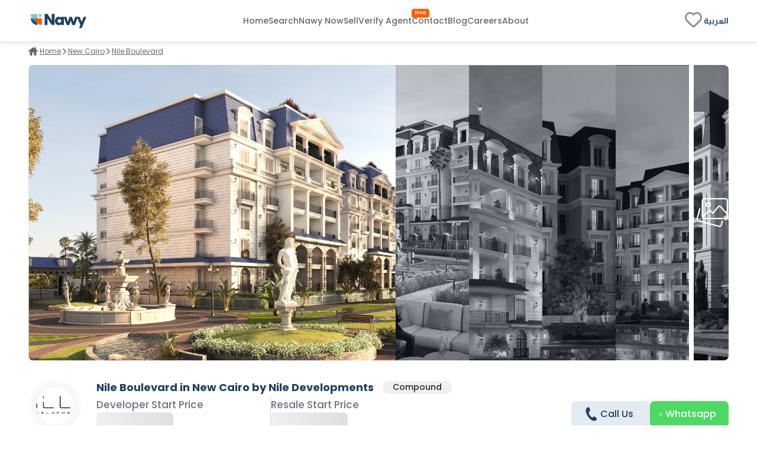

--- FILE ---
content_type: text/html; charset=utf-8
request_url: https://www.nawy.com/compound/997-nile-boulevard?recommended=true
body_size: 56977
content:
<!DOCTYPE html><html lang="en"><head><meta charSet="utf-8" data-next-head=""/><title data-next-head="">Top Properties in Nile Boulevard Compound in New Cairo - Nawy</title><meta name="title" content="Top Properties in Nile Boulevard Compound in New Cairo - Nawy" data-next-head=""/><meta name="description" content="Nile Boulevard Compound in New Cairo by Nile Developments is a top-tier  gated community. Check out top properties and prices in Nile Boulevard Compound. " data-next-head=""/><meta name="viewport" content="width=device-width, initial-scale=1" data-next-head=""/><meta name="google-site-verification" content="vFMcUb9kmXPw2BzB42fkSUPumjND8ErdU7DP-UBHKNU" data-next-head=""/><meta property="fb:app_id" content="1964171580505460" data-next-head=""/><meta property="cf_country" content="{{ $CfCountry }}" data-next-head=""/><meta http-equiv="X-UA-Compatible" content="IE=edge" data-next-head=""/><meta name="base_url" content="/" data-next-head=""/><link rel="shortcut icon" type="image/x-icon" href="/favicon.ico" data-next-head=""/><link rel="manifest" href="/manifest.json" data-next-head=""/><link rel="icon" type="image/x-icon" href="/favicon.ico" data-next-head=""/><link rel="apple-touch-icon" href="/favicon.ico" data-next-head=""/><meta property="og:type" content="website" data-next-head=""/><meta property="og:title" content="Top Properties in Nile Boulevard Compound in New Cairo - Nawy" data-next-head=""/><meta property="og:description" content="Nile Boulevard Compound in New Cairo by Nile Developments is a top-tier  gated community. Check out top properties and prices in Nile Boulevard Compound. " data-next-head=""/><meta property="og:url" content="https://www.nawy.com/compound/997-nile-boulevard" data-next-head=""/><meta property="og:image" content="https://prod-images.nawy.com/processed/compound/cover_image/997/high.webp" data-next-head=""/><meta property="twitter:card" content="summary_large_image" data-next-head=""/><meta property="twitter:url" content="https://www.nawy.com/compound/997-nile-boulevard" data-next-head=""/><meta property="twitter:title" content="Top Properties in Nile Boulevard Compound in New Cairo - Nawy" data-next-head=""/><meta property="twitter:description" content="Nile Boulevard Compound in New Cairo by Nile Developments is a top-tier  gated community. Check out top properties and prices in Nile Boulevard Compound. " data-next-head=""/><meta property="twitter:image" content="https://prod-images.nawy.com/processed/compound/cover_image/997/high.webp" data-next-head=""/><link rel="canonical" href="https://www.nawy.com/compound/997-nile-boulevard" data-next-head=""/><link rel="alternate" hrefLang="en" href="https://www.nawy.com/compound/997-nile-boulevard" data-next-head=""/><link rel="alternate" hrefLang="ar" href="https://www.nawy.com/ar/compound/997-nile-boulevard" data-next-head=""/><link rel="preload" href="/assets/fonts/Poppins/Poppins-Bold.woff2" as="font" crossorigin="anonymous" type="font/woff2" data-next-head=""/><link rel="preload" href="/assets/fonts/Poppins/Poppins-Medium.woff2" as="font" crossorigin="anonymous" type="font/woff2" data-next-head=""/><link rel="preload" href="/assets/fonts/Poppins/Poppins-Regular.woff2" as="font" crossorigin="anonymous" type="font/woff2" data-next-head=""/><link rel="preload" href="/assets/fonts/Poppins/Poppins-Light.woff2" as="font" crossorigin="anonymous" type="font/woff2" data-next-head=""/><link rel="preconnect" href="https://webapi.nawy.com" data-next-head=""/><link rel="preconnect" href="https://listing-api.nawy.com" data-next-head=""/><meta name="robots" content="index,follow" data-next-head=""/><script id="breadcrumbs-schema" type="application/ld+json" data-nscript="beforeInteractive">{"@context":"https://schema.org","@type":"BreadcrumbList","itemListElement":[{"@type":"ListItem","position":1,"name":"Home","item":"https://www.nawy.com"},{"@type":"ListItem","position":2,"name":"New Cairo","item":"https://www.nawy.com/area/new-cairo"},{"@type":"ListItem","position":3,"name":"Nile Boulevard","item":"https://www.nawy.com/compound/997-nile-boulevard"}]}</script><script id="residence-schema" type="application/ld+json" data-nscript="beforeInteractive">{"@context":"https://schema.org","@type":"Residence","name":"Nile Boulevard","image":"https://prod-images.nawy.com/processed/compound/cover_image/997/high.webp","description":"Nile Boulevard Compound in New Cairo by Nile Developments is a top-tier  gated community. Check out top properties and prices in Nile Boulevard Compound. ","address":{"@type":"PostalAddress","addressCountry":"EG","streetAddress":"Nile Boulevard, New Cairo","addressRegion":"New Cairo"},"potentialAction":{"@type":"BuyAction","object":{"@type":"Product","name":"Nile Boulevard Units","image":"https://prod-images.nawy.com/processed/compound/cover_image/997/high.webp","description":"Units for sale in Nile Boulevard","offers":{"@type":"Offer","price":7300000,"priceCurrency":"EGP","availability":"InStock"}}},"mainEntityOfPage":{"@type":"WebPage","@id":"https://www.nawy.com/compound/997-nile-boulevard"}}</script><script id="article-schema" type="application/ld+json" data-nscript="beforeInteractive">{"@context":"https://schema.org","@type":"Article","headline":"Top Properties in Nile Boulevard Compound in New Cairo - Nawy","description":"Nile Boulevard Compound in New Cairo by Nile Developments is a top-tier  gated community. Check out top properties and prices in Nile Boulevard Compound. ","keywords":"Nile Boulevard","name":"Nile Boulevard in New Cairo by Nile Developments","inLanguage":"en","author":{"@type":"Organization","name":"Nawy","url":"https://www.nawy.com"},"publisher":{"@type":"Organization","@id":"https://www.nawy.com","name":"Nawy","logo":{"@type":"ImageObject","@id":"https://www.nawy.com/#logo","url":"https://www.nawy.com/assets/icons/common/nawy.svg","contentUrl":"https://www.nawy.com/assets/icons/common/nawy.svg","caption":"Nawy ","inLanguage":"en"}},"image":{"@type":"ImageObject","width":"1000","height":"563","caption":"Nile Boulevard","inLanguage":"en"},"mainEntityOfPage":{"@type":"ItemPage","@id":"https://www.nawy.com/compound/997-nile-boulevard","url":"https://www.nawy.com/compound/997-nile-boulevard","name":"Nile Boulevard in New Cairo by Nile Developments","inLanguage":"en"},"isPartOf":{"@type":"WebSite","@id":"https://www.nawy.com","url":"https://www.nawy.com","name":"Nawy Real Estate","alternateName":"Nawy","inLanguage":"en"}}</script><script id="faq-schema" type="application/ld+json" data-nscript="beforeInteractive">{"@context":"https://schema.org","@type":"FAQPage","mainEntity":[{"@type":"Question","name":"Where is the Nile Boulevard Compound located?","acceptedAnswer":{"@type":"Answer","text":"On Suez Road in New Cairo City"}},{"@type":"Question","name":"Who is the developer of Nile Boulevard New Cairo?","acceptedAnswer":{"@type":"Answer","text":"Nile Developments "}},{"@type":"Question","name":" What are the properties available for sale in Nile Boulevard New Cairo?","acceptedAnswer":{"@type":"Answer","text":"Apartments, villas, and duplexes"}}]}</script><link rel="preload" href="/_next/static/css/c3e1eb2c2a631a54.css" as="style"/><link rel="stylesheet" href="/_next/static/css/c3e1eb2c2a631a54.css" data-n-g=""/><noscript data-n-css=""></noscript><script defer="" nomodule="" src="/_next/static/chunks/polyfills-42372ed130431b0a.js"></script><script defer="" src="/_next/static/chunks/172-37ba9e1ccfa67de8.js"></script><script defer="" src="/_next/static/chunks/1277-2d6c51a4054d3737.js"></script><script defer="" src="/_next/static/chunks/492-3a6095dc39bc2e41.js"></script><script defer="" src="/_next/static/chunks/2429-1ca56777f359182e.js"></script><script defer="" src="/_next/static/chunks/7274-bafc7f3ea468d158.js"></script><script defer="" src="/_next/static/chunks/5358-e3fa672ae98668c4.js"></script><script defer="" src="/_next/static/chunks/9853-2de7333050c5b9a8.js"></script><script defer="" src="/_next/static/chunks/74-2e2c8446f47a50f7.js"></script><script defer="" src="/_next/static/chunks/3675-60e3b551bdd730c1.js"></script><script defer="" src="/_next/static/chunks/4640-51d1cfe1325c10d4.js"></script><script defer="" src="/_next/static/chunks/8951-b4e3e95158f6f9e5.js"></script><script defer="" src="/_next/static/chunks/772-fd4590b94bc2b263.js"></script><script defer="" src="/_next/static/chunks/5622-488ae3df539e33e7.js"></script><script defer="" src="/_next/static/chunks/3158-9aa154008508b623.js"></script><script defer="" src="/_next/static/chunks/5576-9cb78936e3de7c44.js"></script><script defer="" src="/_next/static/chunks/3570.96329c3ba740dadc.js"></script><script defer="" src="/_next/static/chunks/609-90665406503d9019.js"></script><script defer="" src="/_next/static/chunks/5599.858470ee3750079d.js"></script><script defer="" src="/_next/static/chunks/2560.99813216a5ed997c.js"></script><script defer="" src="/_next/static/chunks/5266.3035d90cc2aa8e70.js"></script><script defer="" src="/_next/static/chunks/5251.cdadb5baab5c7e90.js"></script><script defer="" src="/_next/static/chunks/1170.7a86fa2f0c0ce3c8.js"></script><script defer="" src="/_next/static/chunks/6885.8d46eaba1e266f17.js"></script><script defer="" src="/_next/static/chunks/6852.3865f2dc46798ec3.js"></script><script src="/_next/static/chunks/webpack-cdd4f4f7064a2b08.js" defer=""></script><script src="/_next/static/chunks/framework-6c17f08e07d1abc4.js" defer=""></script><script src="/_next/static/chunks/main-f7113dab53df8af3.js" defer=""></script><script src="/_next/static/chunks/pages/_app-15e47e5a4d208c15.js" defer=""></script><script src="/_next/static/chunks/1786-0e641818c72f1d80.js" defer=""></script><script src="/_next/static/chunks/pages/%5Bdevice%5D/compound/%5Bcompound_slug%5D-21439161802da065.js" defer=""></script><script src="/_next/static/8YTJJdzmj83AFjO42M9HV/_buildManifest.js" defer=""></script><script src="/_next/static/8YTJJdzmj83AFjO42M9HV/_ssgManifest.js" defer=""></script><style data-styled="" data-styled-version="6.1.19">.fUgzsi{position:relative;}/*!sc*/
@keyframes fadeIn{from{opacity:0;}to{opacity:1;}}/*!sc*/
data-styled.g2[id="sc-a8a5fdb6-0"]{content:"fUgzsi,"}/*!sc*/
.cJlNzf{top:0;border-radius:16px;left:0;width:100%;height:100%;background-color:#dcdcdc;animation:pulse 1.5s infinite;overflow:hidden;opacity:0;}/*!sc*/
@keyframes pulse{0%{background-color:#dcdcdc;opacity:1;transform:scale(1);transform-origin:center;}50%{background-color:#ececec;opacity:1;transform-origin:center;}100%{background-color:#dcdcdc;opacity:1;transform:scale(1);transform-origin:center;}}/*!sc*/
data-styled.g3[id="sc-a8a5fdb6-1"]{content:"cJlNzf,"}/*!sc*/
.eQhgyy button{display:flex;justify-content:center;align-items:center;font-family:materialRegular;border-radius:8px;height:35px;border:none;background-color:#E4EBF2;font-size:14px;padding:8px 16px;color:#1E4164;transition:all 0.2s ease-out;cursor:pointer;}/*!sc*/
.eQhgyy button.map-text{position:relative;}/*!sc*/
.eQhgyy button.map-text::after{content:"New";position:absolute;top:10px;display:flex;justify-content:center;align-items:center;right:unset;left:4px;color:#FFFFFF;background-color:#FF5E00;width:26px;height:12px;border-radius:100px;color:#fff;text-align:center;font-family:materialRegular;font-size:8px;text-transform:capitalize;}/*!sc*/
.eQhgyy button .btn-text{display:flex;flex-direction:column;align-items:baseline;}/*!sc*/
.eQhgyy button .btn-text .sub-text{font-size:8px;}/*!sc*/
.eQhgyy button svg path{min-width:27px;height:auto;transition:all 0.2s ease-out;fill:#1E4164;}/*!sc*/
.eQhgyy button span{margin:0px 5px;}/*!sc*/
.fUImxM button{display:flex;justify-content:center;align-items:center;font-family:materialRegular;border-radius:8px;height:35px;border:none;background-color:#4CD964;font-size:14px;padding:8px 16px;color:white;transition:all 0.2s ease-out;cursor:pointer;}/*!sc*/
.fUImxM button.map-text{position:relative;}/*!sc*/
.fUImxM button.map-text::after{content:"New";position:absolute;top:10px;display:flex;justify-content:center;align-items:center;right:unset;left:4px;color:#FFFFFF;background-color:#FF5E00;width:26px;height:12px;border-radius:100px;color:#fff;text-align:center;font-family:materialRegular;font-size:8px;text-transform:capitalize;}/*!sc*/
.fUImxM button .btn-text{display:flex;flex-direction:column;align-items:baseline;}/*!sc*/
.fUImxM button .btn-text .sub-text{font-size:8px;}/*!sc*/
.fUImxM button svg path{min-width:27px;height:auto;transition:all 0.2s ease-out;fill:white;}/*!sc*/
.fUImxM button span{margin:0px 5px;}/*!sc*/
.kvKZtv button{display:flex;justify-content:center;align-items:center;font-family:materialRegular;border-radius:8px;height:35px;border:1px solid #1E4164;background-color:transparent;font-size:14px;padding:8px auto;color:#1E4164;transition:all 0.2s ease-out;cursor:pointer;}/*!sc*/
.kvKZtv button.map-text{position:relative;}/*!sc*/
.kvKZtv button.map-text::after{content:"New";position:absolute;top:10px;display:flex;justify-content:center;align-items:center;right:unset;left:4px;color:#FFFFFF;background-color:#FF5E00;width:26px;height:12px;border-radius:100px;color:#fff;text-align:center;font-family:materialRegular;font-size:8px;text-transform:capitalize;}/*!sc*/
.kvKZtv button .btn-text{display:flex;flex-direction:column;align-items:baseline;}/*!sc*/
.kvKZtv button .btn-text .sub-text{font-size:8px;}/*!sc*/
.kvKZtv button svg path{min-width:27px;height:auto;transition:all 0.2s ease-out;fill:#1E4164;}/*!sc*/
.kvKZtv button span{margin:0px 5px;}/*!sc*/
data-styled.g6[id="sc-5dbb851d-0"]{content:"eQhgyy,fUImxM,kvKZtv,"}/*!sc*/
.jAfILA{width:100%;height:1px;background:#e6e6e6;}/*!sc*/
.jAfILz{width:100%;height:2px;background:#e6e6e6;}/*!sc*/
data-styled.g24[id="sc-22860f62-0"]{content:"jAfILA,jAfILz,"}/*!sc*/
*{padding:0;margin:0;box-sizing:border-box;line-height:1.25;font-weight:normal;}/*!sc*/
#nprogress .bar{z-index:999999!important;}/*!sc*/
:root{--toastify-color-info:#015C9A;--toastify-font-family:materialRegular;--toastify-text-color-light:#1E4164;}/*!sc*/
body{font-family:materialRegular;font-size:16px;color:#1E4164;background-color:#ffffff;min-height:100vh;overflow-x:hidden!important;width:100%;}/*!sc*/
body .app-wrapper{min-height:calc(100vh - 150px);position:relative;}/*!sc*/
@media screen and (max-width:990px){body .app-wrapper{margin-top:60px;}body .app-wrapper.search-bar-included{margin-top:135px;}}/*!sc*/
body .overlay-screen{position:fixed;top:0px;left:0px;width:100%;height:100%;background-color:#212427;opacity:50%;z-index:9999;}/*!sc*/
.image-gallery{margin-top:0!important;z-index:99999999!important;}/*!sc*/
.container-fluid{width:calc(100% - 60px);max-width:1400px;margin:0 auto;}/*!sc*/
max-width:1540px;/*!sc*/
@media screen and (min-width:1600px){max-width:1540px;}/*!sc*/
@media screen and (min-width:320px) and (max-width:1365px){.container-fluid{width:100%;padding:0px 16px;}.max-width{width:100vw;margin-inline-start:calc(-50vw + 50%);}}/*!sc*/
@media screen and (min-width:1023px){.container-fluid{width:95%;margin:0 auto;}}/*!sc*/
@media screen and (min-width:1300px){.container-fluid{width:90%;max-width:1240px;margin:0 auto;}}/*!sc*/
@media screen and (min-width:1600px){.container-fluid{max-width:1360px;}}/*!sc*/
.headline-1{font-family:materialBold;font-size:20px;color:#1E4164;}/*!sc*/
.headline-2{font-family:materialBold;font-size:18px;color:#1E4164;}/*!sc*/
@media screen and (max-width:1023px){.headline-2{font-size:16px;}}/*!sc*/
.headline-3{font-family:materialBold;font-size:16px;color:#1E4164;text-transform:capitalize;}/*!sc*/
.text-1{font-family:materialRegular;font-size:12px;color:#666666;}/*!sc*/
.text-2{font-family:materialRegular;font-size:14px;color:#666666;}/*!sc*/
.text-3{font-family:materialMedium;font-size:16px;color:#212427;}/*!sc*/
ul{list-style:none;margin:0;padding:0;}/*!sc*/
a,a:hover,a:focus,a:active,a.active{text-decoration:none;color:unset;}/*!sc*/
button:not(:disabled){cursor:pointer;}/*!sc*/
.headline-title{color:#1E4164!important;font-size:24px!important;text-transform:capitalize;margin-bottom:8px;font-family:materialBold;}/*!sc*/
@media screen and (max-width:1365px){.headline-title{font-size:16px!important;}}/*!sc*/
.entity-title{margin-bottom:8px;font-size:22px!important;font-family:materialBold;}/*!sc*/
@media screen and (max-width:1365px){.entity-title{font-size:16px!important;}}/*!sc*/
.headline-subtitle{font-size:16px;color:#212427;font-family:materialRegular;}/*!sc*/
@media screen and (max-width:1365px){.headline-subtitle{font-size:14px;}}/*!sc*/
.hide-scrollbar{-ms-overflow-style:none;scrollbar-width:none;}/*!sc*/
.hide-scrollbar ::-webkit-scrollbar{display:none;}/*!sc*/
.lower-z-index{z-index:-1!important;}/*!sc*/
.hide{opacity:0;}/*!sc*/
.react-modal-sheet-header{height:20px!important;}/*!sc*/
.toolbar{position:fixed;bottom:3%;width:100vw;z-index:999999;display:flex;pointer-events:none;}/*!sc*/
@media screen and (max-width:990px){.toolbar{flex-direction:column;padding:0 15px;min-height:110px;gap:8px;}}/*!sc*/
.fslightbox-container{background:rgba(0,0,0,0.8);box-shadow:0px 0px 16px rgba(0,0,0,0.15);}/*!sc*/
.fslightbox-container .fslightbox-toolbar{background:transparent;inset-inline-end:0;inset-inline-start:auto;}/*!sc*/
.fslightbox-container .fslightbox-toolbar .fslightbox-toolbar-button:first-child{pointer-events:none;display:none;}/*!sc*/
.fslightbox-container .fslightbox-slide-number-container{font-family:materialMedium;}/*!sc*/
.fslightbox-container .fslightbox-slide-btn{background:rgba(0,0,0,0.8);}/*!sc*/
.fslightbox-container img{width:100%!important;object-fit:contain;}/*!sc*/
.fslightbox-container .fslightbox-toolbar-button:nth-child(4){display:none;}/*!sc*/
.fslightbox-container .fslightbox-toolbar-button:nth-child(5){display:none;}/*!sc*/
.mapboxgl-ctrl-group{display:flex;flex-direction:column;gap:8px;}/*!sc*/
.mapboxgl-map .mapboxgl-popup-content{font-size:16px;text-align:center;color:#767676;background:#f2f2f2;border-radius:16px;max-width:200px;margin:0 auto;padding:8px;}/*!sc*/
.mapboxgl-ctrl-logo{display:none!important;}/*!sc*/
.mapboxgl-control-container{position:absolute;inset-inline-end:20px;bottom:50px;}/*!sc*/
.mapboxgl-ctrl-attrib-inner{display:none;}/*!sc*/
.toaster-container{bottom:0%!important;z-index:9999999999999!important;border-radius:8px!important;}/*!sc*/
img{aspect-ratio:16/9!important;}/*!sc*/
input,textarea{font-size:16px!important;}/*!sc*/
input ::placeholder,textarea ::placeholder{color:#666666!important;}/*!sc*/
.prevent-select{-webkit-user-select:none;-ms-user-select:none;user-select:none;}/*!sc*/
.unique-id{width:fit-content;font-size:6px;visibility:hidden;height:1px;}/*!sc*/
.quickfilter-bottom-sheet .filter-header .filter-title{margin:8px 0;font-size:21px;font-family:materialBold;color:#1A2028;}/*!sc*/
.quickfilter-bottom-sheet .checkbox-filter-options .input-container{padding:8px 0;}/*!sc*/
.quickfilter-bottom-sheet .checkbox-filter-options .input-container:not(:last-child){border-bottom:1px solid #D3DBE685;}/*!sc*/
.neighboring-toaster{border-radius:360px!important;width:max-content!important;padding:8px!important;min-height:unset!important;display:flex;z-index:999999999999!important;}/*!sc*/
.neighboring-toaster button{display:none;}/*!sc*/
.neighboring-toaster .toast-body{margin:0!important;padding:4px!important;font-size:14px!important;font-family:materialRegular;}/*!sc*/
@media screen and (max-width:990px){.neighboring-toaster{max-width:90vw!important;}.neighboring-toaster .toast-body{font-size:14px!important;font-family:materialRegular!important;text-align:center;}}/*!sc*/
::-webkit-scrollbar{width:10px;background-color:transparent;}/*!sc*/
::-webkit-scrollbar-thumb{background-color:#c1c1c1;border-radius:8px;border:3px solid transparent;}/*!sc*/
::-webkit-scrollbar-corner{background-color:#f0f0f0;}/*!sc*/
::-webkit-scrollbar-thumb:hover{background-color:#a8a8a8;}/*!sc*/
data-styled.g27[id="sc-global-eKyZMg1"]{content:"sc-global-eKyZMg1,"}/*!sc*/
.iqbLKa{display:flex;flex-wrap:nowrap;align-items:center;overflow-x:auto;margin:32px 0 8px 0;-ms-overflow-style:none;scrollbar-width:none;}/*!sc*/
.iqbLKa div{display:flex;align-items:center;}/*!sc*/
.iqbLKa div a{font-family:materialRegular;font-size:14px;text-decoration-line:underline;text-transform:capitalize;color:#666666;cursor:pointer;white-space:nowrap;padding:0px 5px;}/*!sc*/
.iqbLKa ::-webkit-scrollbar{display:none;}/*!sc*/
@media screen and (max-width:1365px){.iqbLKa{margin:8px 0 16px;}.iqbLKa div a{color:#666666;cursor:pointer;padding:0px 3px;font-size:12px;}}/*!sc*/
data-styled.g28[id="sc-e19f10f2-0"]{content:"iqbLKa,"}/*!sc*/
.idyYbL{display:flex;flex-direction:column;}/*!sc*/
.idyYbL .download-btns{display:flex;flex-direction:row;gap:8px;align-items:center;justify-content:center;}/*!sc*/
.idyYbL .download-btns a{width:auto;height:100%;height:38px;}/*!sc*/
.idyYbL .download-btns a svg{width:auto;height:100%;}/*!sc*/
.idyYbL .download-btns a svg path{fill:#666666;}/*!sc*/
data-styled.g36[id="sc-e053e6a2-0"]{content:"idyYbL,"}/*!sc*/
.bRKPax{width:100vw;background-color:#FFFFFF;border-top:1px solid #e6e6e6;margin-top:60px;}/*!sc*/
data-styled.g37[id="sc-b14d7b90-0"]{content:"bRKPax,"}/*!sc*/
.jIluTe{margin:auto;height:auto;padding:30px 0px;display:flex;flex-direction:column;align-items:flex-start;gap:8px;}/*!sc*/
data-styled.g38[id="sc-b14d7b90-1"]{content:"jIluTe,"}/*!sc*/
.gsjiBy{padding:0px 0px 16px;width:100%;height:auto;display:flex;justify-content:space-between;gap:50px;}/*!sc*/
data-styled.g39[id="sc-b14d7b90-2"]{content:"gsjiBy,"}/*!sc*/
.hmpSPm{display:flex;flex-direction:column;gap:8px;width:100%;}/*!sc*/
.hmpSPm .socailMediaTitle{display:flex;justify-content:space-between;color:#666666;font-family:materialRegular;font-size:14px;}/*!sc*/
.hmpSPm .socialIconsWrapper{display:flex;justify-content:space-between;align-items:center;}/*!sc*/
.hmpSPm .socialIconsWrapper .socialIcons{align-items:center;display:flex;gap:6px;}/*!sc*/
.hmpSPm .socialIconsWrapper .socialIcons span{width:29.2px;height:29.2px;border-radius:50%;background:#1E4164;}/*!sc*/
.hmpSPm .socialIconsWrapper .socialApps{display:flex;gap:3px;}/*!sc*/
.hmpSPm .footerEndSection{display:flex;justify-content:space-between;color:#212427;font-family:materialMedium;font-size:14px;margin-top:8px;}/*!sc*/
.hmpSPm .footerEndSection .footerEndContent{display:flex;gap:8px;font-family:materialMedium;font-size:14px;color:#666666;cursor:pointer;padding-right:28px;}/*!sc*/
.hmpSPm .footerEndSection .footerEndContent a:hover{color:#FF5E00;}/*!sc*/
.hmpSPm .footerEndSection .footerEndContent .nawyNow{position:relative;}/*!sc*/
.hmpSPm .footerEndSection .footerEndContent .nawyNow ::after{content:'New';position:absolute;top:-12px;right:-28px;left:unset;background-color:#FF5E00;font-size:8px;padding:2px 5px;color:#FFFFFF;border-radius:8px;font-family:materialRegular;}/*!sc*/
data-styled.g40[id="sc-b14d7b90-3"]{content:"hmpSPm,"}/*!sc*/
.gnsDKL{flex:1;display:flex;flex-wrap:nowrap;overflow-x:hidden;white-space:wrap;flex-direction:column;overflow-y:hidden;gap:8px;}/*!sc*/
.gnsDKL span,.gnsDKL h4{padding:8px 0px;font-family:materialBold;font-size:14px;color:#1E4164;}/*!sc*/
.gnsDKL .linksMore{font-family:materialRegular;font-size:14px;color:#015c9a;cursor:pointer;text-decoration-line:underline;}/*!sc*/
.gnsDKL .footerTitleItem{white-space:nowrap;overflow:hidden;text-overflow:ellipsis;color:#666666;font-family:materialRegular;font-size:14px;transition:all 0.4s ease;}/*!sc*/
.gnsDKL .footerTitleItem:hover{color:#1E4164;cursor:pointer;}/*!sc*/
data-styled.g43[id="sc-de0a8e6c-0"]{content:"gnsDKL,"}/*!sc*/
.nWPim .modal-header{justify-content:center!important;}/*!sc*/
.nWPim .popup-content{display:flex;flex-direction:column;align-items:center;gap:16px;margin-top:5px;padding:0px 24px;}/*!sc*/
.nWPim .popup-content p{font-size:14px;font-family:materialRegular;color:#4b535f;text-align:center;}/*!sc*/
.nWPim .popup-content button{width:100%;border-radius:8px;height:44px;font-size:13px;font-family:materialSemiBold;padding:0 16px;}/*!sc*/
.nWPim .popup-content button.get-app{background-color:#015c9a;border:none;color:#f9fafb;}/*!sc*/
.nWPim .popup-content button.skip{height:fit-content;background-color:transparent;border:none;color:#4b535f;text-decoration:underline;}/*!sc*/
data-styled.g47[id="sc-57d99a2f-0"]{content:"nWPim,"}/*!sc*/
.eWSvQB{width:100vw;background-color:#FFFFFF;position:sticky;top:0;z-index:99999999;border-bottom:1px solid #e6e6e6;box-shadow:0px 0px 4px 0px rgba(0,0,0,0.04),0px 4px 8px 0px rgba(0,0,0,0.06);}/*!sc*/
data-styled.g69[id="sc-7bd72178-1"]{content:"eWSvQB,"}/*!sc*/
.hbpsIl{height:70px;margin:auto;background-color:#FFFFFF;border-bottom:#E6E6E6;display:flex;justify-content:space-between;align-items:center;}/*!sc*/
.hbpsIl .logo{display:flex;vertical-align:middle;line-height:normal;}/*!sc*/
.hbpsIl .logo img{min-width:90px;min-height:23px;}/*!sc*/
.hbpsIl .icons-wrapper{display:flex;gap:5px;align-items:flex-start;}/*!sc*/
.hbpsIl .icons-wrapper img{cursor:pointer;}/*!sc*/
data-styled.g70[id="sc-7bd72178-2"]{content:"hbpsIl,"}/*!sc*/
.cbmfIo{height:100%;display:flex;align-items:center;gap:28px;}/*!sc*/
.cbmfIo a,.cbmfIo button{align-self:center;display:flex;align-items:center;font-size:14px;font-family:materialMedium;color:#666666;transition:all 0.3s ease-in-out;cursor:pointer;background-color:transparent;border:none;}/*!sc*/
.cbmfIo a:hover,.cbmfIo button:hover{color:#1E4164!important;}/*!sc*/
.cbmfIo .focus{color:#212427;}/*!sc*/
.cbmfIo .verify-agent{position:relative;white-space:nowrap;}/*!sc*/
.cbmfIo .verify-agent::after{content:"New";position:absolute;top:-12px;inset-inline-end:-20px;font-size:calc(12px - 4px);font-family:materialMedium;color:#FFFFFF;background-color:#FF5E00;padding:2.5px 5px;border-radius:4px;}/*!sc*/
data-styled.g71[id="sc-7bd72178-3"]{content:"cbmfIo,"}/*!sc*/
.eKlHXy{height:100%;display:flex;align-items:center;gap:25px;}/*!sc*/
.eKlHXy ul{display:flex;gap:16px;}/*!sc*/
.eKlHXy ul li,.eKlHXy ul .language-icon{display:flex;align-items:center;font-size:14px;font-family:materialMedium;color:#1E4164;text-transform:capitalize;cursor:pointer;cursor:pointer;}/*!sc*/
.eKlHXy ul li:hover,.eKlHXy ul .language-icon:hover{color:#FF5E00;}/*!sc*/
.eKlHXy ul .fav-icon svg{width:35px;height:auto;}/*!sc*/
data-styled.g73[id="sc-7bd72178-5"]{content:"eKlHXy,"}/*!sc*/
.bOkWro{width:100%;position:relative;display:grid;grid-template-columns:repeat(
    auto-fill,
    minmax(340px, 1fr)
  );grid-gap:16px 16px;}/*!sc*/
@media screen and (max-width:768px){.bOkWro{grid-template-columns:100%;}}/*!sc*/
data-styled.g86[id="sc-8af6d15b-0"]{content:"bOkWro,"}/*!sc*/
.boozUZ{width:100%;height:100%;border-radius:50%;display:flex;align-items:center;justify-content:center;background:#f0f0f04b;}/*!sc*/
.boozUZ .logo-wrapper{width:90%;height:90%;background:#f0f0f04b;border-radius:50%;display:flex;align-items:center;justify-content:center;}/*!sc*/
.boozUZ .logo-wrapper .img-wrapper{width:80%;height:80%;overflow:hidden;border-radius:50%;position:relative;}/*!sc*/
data-styled.g87[id="sc-cd7338a-0"]{content:"boozUZ,"}/*!sc*/
.cgExyI{display:flex;flex-direction:column;align-items:start;width:100%;}/*!sc*/
.cgExyI .select{width:100%;}/*!sc*/
.cgExyI .select.select-country .select__value-container{display:block;visibility:hidden;width:0px;}/*!sc*/
.cgExyI .select .select__control{background:#FFFFFF!important;border:1px solid #e6e6e6;border-radius:8px;height:45px;}/*!sc*/
.cgExyI .select .select__control--is-focused{display:flex;align-items:center;box-shadow:none;height:45px;border-radius:8px;background:#FFFFFF!important;border:1px solid #e6e6e6;}/*!sc*/
.cgExyI .select .select__indicators{max-height:45px;}/*!sc*/
.cgExyI .select .select__indicator-separator{display:none;}/*!sc*/
.cgExyI .select .select__indicator{cursor:pointer;}/*!sc*/
.cgExyI .select .select__value-container{width:50%;height:45px!important;padding:0 16px;position:unset;}/*!sc*/
.cgExyI .select .select__value-container .select__input-container{display:flex;align-items:center;margin:0;padding:0;}/*!sc*/
.cgExyI .select .select__value-container .select__placeholder{font-size:16px;color:#666666;}/*!sc*/
.cgExyI .select .select__value-container .select__single-value{font-size:14px;color:#000;overflow:hidden;text-overflow:ellipsis;}/*!sc*/
.cgExyI .select .select__menu{max-width:370px;min-width:270px;height:120px;border-radius:8px;z-index:10;border:1px solid #e6e6e6;text-align:left;font-size:12px;color:#000;}/*!sc*/
.cgExyI .select .select__menu .select__menu-list{height:118px;border-radius:8px;}/*!sc*/
.cgExyI .form-errors{font-size:12px;color:#e70800;margin-top:4px;margin-inline-start:5px;font-family:materialRegular;}/*!sc*/
.cgExyI.compound-dropdown{pointer-events:all;}/*!sc*/
.cgExyI.compound-dropdown .select__control{background:#FFFFFF!important;}/*!sc*/
.denNwT{display:flex;flex-direction:column;align-items:start;width:100%;flex:0 0 10%;}/*!sc*/
.denNwT .select{width:100%;}/*!sc*/
.denNwT .select.select-country .select__value-container{display:block;visibility:hidden;width:0px;}/*!sc*/
.denNwT .select .select__control{padding-inline-start:16px;background:#FFFFFF!important;border:1px solid #e6e6e6;border-radius:8px;height:45px;border:none;}/*!sc*/
.denNwT .select .select__control--is-focused{display:flex;align-items:center;box-shadow:none;height:45px;border-radius:8px;background:#FFFFFF!important;border:1px solid #e6e6e6;border:none;}/*!sc*/
.denNwT .select .select__indicators{height:45px;max-height:45px;}/*!sc*/
.denNwT .select .select__indicator-separator{display:none;}/*!sc*/
.denNwT .select .select__indicator{cursor:pointer;}/*!sc*/
.denNwT .select .select__value-container{display:none;width:50%;height:45px!important;padding:0;position:unset;}/*!sc*/
.denNwT .select .select__value-container .select__input-container{display:flex;align-items:center;margin:0;padding:0;}/*!sc*/
.denNwT .select .select__value-container .select__placeholder{font-size:16px;color:#666666;}/*!sc*/
.denNwT .select .select__value-container .select__single-value{font-size:14px;color:#000;overflow:hidden;text-overflow:ellipsis;}/*!sc*/
.denNwT .select .select__menu{max-width:370px;min-width:270px;height:120px;border-radius:8px;z-index:10;border:1px solid #e6e6e6;text-align:left;font-size:12px;color:#000;}/*!sc*/
.denNwT .select .select__menu .select__menu-list{height:118px;border-radius:8px;}/*!sc*/
.denNwT .form-errors{font-size:12px;color:#e70800;margin-top:4px;margin-inline-start:5px;font-family:materialRegular;}/*!sc*/
.denNwT.compound-dropdown{pointer-events:all;}/*!sc*/
.denNwT.compound-dropdown .select__control{background:#FFFFFF!important;}/*!sc*/
data-styled.g92[id="sc-61dfcb6b-0"]{content:"cgExyI,denNwT,"}/*!sc*/
.HtipS h2{color:#00324c;font-family:materialBold;font-size:24px;text-transform:capitalize;margin-bottom:8px;}/*!sc*/
.HtipS .faq-content{display:flex;flex-direction:column;padding:8px 0px;gap:4px;border-bottom:0.5px solid #d3dbe6;}/*!sc*/
.HtipS .faq-content .faq-answer{max-height:0;opacity:0;overflow:hidden;transition:max-height 0.4s ease,opacity 0.4s ease,transform 0.4s ease;transform:scaleY(0.95);}/*!sc*/
.HtipS .faq-content .faq-answer.expanded{max-height:500px;opacity:1;transform:scaleY(1);}/*!sc*/
.HtipS .faq-content .question-container{display:flex;justify-content:space-between;align-items:center;cursor:pointer;z-index:999;}/*!sc*/
.HtipS .faq-content .question-container h3{color:#1a2028;font-family:materialSemiBold;font-size:14px;}/*!sc*/
.HtipS .faq-content .question-container .collapse-icon{width:24px;height:24px;background:#fbfcfe;border-radius:50%;display:flex;justify-content:center;align-items:center;cursor:pointer;}/*!sc*/
.HtipS .faq-content h4{color:#5b6573;font-family:materialRegular;font-size:14px;}/*!sc*/
@media screen and (max-width:1365px){.HtipS h2{color:#0c314e;font-family:materialSemiBold;font-size:18px;}.HtipS .faqs-container{padding:16px;border-radius:8px;background:#f3f5f8;}}/*!sc*/
data-styled.g93[id="sc-962434fb-0"]{content:"HtipS,"}/*!sc*/
.cgOnCQ{width:100%;max-width:450px;background:#E4EBF2;border-radius:8px;padding:32px 16px;display:flex;align-items:center;flex-direction:column;gap:8px;margin:auto;margin-bottom:16px;}/*!sc*/
.cgOnCQ .form-header{width:100%;display:flex;flex-direction:column;align-items:center;text-align:center;}/*!sc*/
.cgOnCQ .form-header .form-title{font-family:materialBold;text-transform:capitalize;color:#555;font-size:18px;}/*!sc*/
.cgOnCQ .form-header h4{margin-top:16px;margin-bottom:4px;}/*!sc*/
.cgOnCQ .form-header p{margin-bottom:16px;font-size:14px;color:#666666;}/*!sc*/
.cgOnCQ .form-header .assistance-text{color:#555;font-family:materialRegular;font-size:12px;}/*!sc*/
.cgOnCQ form{width:100%;max-width:370px;display:flex;flex-direction:column;align-items:center;gap:16px;font-family:materialRegular;}/*!sc*/
.cgOnCQ form .form-row{display:flex;width:100%;gap:16px;}/*!sc*/
.cgOnCQ form .form-row .form-input{flex:1;}/*!sc*/
.cgOnCQ form .form-column{display:flex;flex-direction:column;width:100%;gap:16px;}/*!sc*/
.cgOnCQ form .commercial-layout{display:grid;gap:16px;width:100%;grid-template-columns:1fr 1fr;grid-template-areas:'company-name phone' 'areas company-type' 'company-size area-size';}/*!sc*/
@media (max-width:990px){.cgOnCQ form .commercial-layout{grid-template-columns:1fr;grid-template-areas:'company-name' 'phone' 'areas' 'company-type' 'company-size' 'area-size';}}/*!sc*/
.cgOnCQ form .commercial-layout >div:nth-child(1){grid-area:company-name;}/*!sc*/
.cgOnCQ form .commercial-layout >div:nth-child(2){grid-area:phone;}/*!sc*/
.cgOnCQ form .commercial-layout >div:nth-child(3){grid-area:areas;}/*!sc*/
.cgOnCQ form .commercial-layout >div:nth-child(4){grid-area:company-size;}/*!sc*/
.cgOnCQ form .commercial-layout >div:nth-child(5){grid-area:company-type;}/*!sc*/
.cgOnCQ form .commercial-layout >div:nth-child(6){grid-area:area-size;}/*!sc*/
.cgOnCQ form .phone-input{width:100%;display:flex;align-items:center;background-color:#ffffff;border-radius:8px;}/*!sc*/
.cgOnCQ form .phone-input input{width:100%;background-color:#ffffff;padding:16px;border:none!important;border:1px solid transparent;border-radius:8px;border-start-start-radius:0;border-end-start-radius:0;border-inline-start:none;}/*!sc*/
.cgOnCQ form .phone-input input ::placeholder{font-family:materialRegular;}/*!sc*/
.cgOnCQ form .phone-input input:focus{outline:none!important;}/*!sc*/
.cgOnCQ form .form-input{display:flex;flex-direction:column;width:100%;position:relative;}/*!sc*/
.cgOnCQ form .form-input label{font-size:14px;font-family:materialMedium;color:#212427;}/*!sc*/
.cgOnCQ form .form-input label span{color:#ff3a00;}/*!sc*/
.cgOnCQ form .form-input input{width:100%;height:45px;padding:12px 16px;background-color:#ffffff;border:1px solid #e6e6e6;border-radius:8px;outline:none;font-family:materialRegular;}/*!sc*/
.cgOnCQ form .form-input .form-errors{font-size:12px;color:#e70800;margin-top:4px;margin-inline-start:5px;font-family:materialRegular;}/*!sc*/
.cgOnCQ form .message-box{height:auto;width:100%;}/*!sc*/
.cgOnCQ form .message-box textarea{width:100%;padding:12px 16px;background-color:#ffffff;border:1px solid #e6e6e6;border-radius:8px;font-size:14px;outline:none;min-height:18px;font-family:materialRegular;resize:none;height:auto;}/*!sc*/
.cgOnCQ form button{width:100%;height:45px;font-size:14px;border:none;background-color:#1E4164;color:white;border-radius:8px;display:flex;flex-direction:row;align-items:center;justify-content:center;gap:8px;font-family:materialRegular;cursor:pointer;}/*!sc*/
.cgOnCQ form button:hover{background-color:#165688;}/*!sc*/
.cgOnCQ form button .spinner{border:4px solid rgba(255,255,255,0.2);border-top:4px solid #ffffff;border-radius:50%;width:25px;height:25px;animation:spin 1s linear infinite;}/*!sc*/
@keyframes spin{0%{transform:rotate(0deg);}100%{transform:rotate(360deg);}}/*!sc*/
.cgOnCQ form .buyer-seller-tabs{width:100%;display:flex;align-items:center;}/*!sc*/
.cgOnCQ form .buyer-seller-tabs div{width:50%;height:50px;text-align:center;padding:12px 0px;font-family:materialBold;font-size:16px;color:#0C314E;border-bottom:2px solid #b6b6b6;cursor:pointer;}/*!sc*/
.cgOnCQ form .buyer-seller-tabs div.active-tab{border-bottom:2px solid #1e4164;}/*!sc*/
.cgOnCQ .headline{margin:8px 0 5px 0;}/*!sc*/
.cgOnCQ .headline h3{font-size:16px;text-align:center;}/*!sc*/
data-styled.g97[id="sc-1b45e840-0"]{content:"cgOnCQ,"}/*!sc*/
.htVfRV{width:100%;display:flex;flex-direction:column;gap:16px;}/*!sc*/
.htVfRV .cta-text{display:flex;flex-direction:row;align-items:center;text-transform:capitalize;gap:10px;}/*!sc*/
.htVfRV .cta-text .separator{width:6px;height:100%;background-color:#FF5E00;}/*!sc*/
.htVfRV .cta-text .text{font-family:materialBold;font-size:20px;color:#0c314e;}/*!sc*/
.htVfRV .btns-container{display:flex;flex-direction:row;justify-content:center;gap:8px;width:100%;}/*!sc*/
.htVfRV .btns-container >*{width:initial;}/*!sc*/
.htVfRV .btns-container button{font-size:16px!important;font-family:materialMedium!important;border-radius:8px!important;height:45px!important;width:100%;}/*!sc*/
@media screen and (max-width:1365px){.htVfRV .btns-container >div,.htVfRV .btns-container >a{width:50%;}}/*!sc*/
data-styled.g117[id="sc-46f37401-0"]{content:"htVfRV,"}/*!sc*/
.eLJhWs{display:flex;flex-direction:column;padding:32px auto;}/*!sc*/
.eLJhWs .gallery-container{margin-bottom:16px;height:500px;}/*!sc*/
.eLJhWs .launch-logo{position:relative;border-radius:0px 0px 12px 12px;background:#002741;height:80px;width:100%;display:flex;justify-content:center;align-items:center;flex-direction:row;gap:8px;color:#fff;text-shadow:0px 0px 4px rgba(0,0,0,0.04),0px 4px 8px rgba(0,0,0,0.06);font-family:materialMedium;font-size:30px;text-transform:uppercase;}/*!sc*/
.eLJhWs .launch-logo .launch-text{color:#e0c294;font-family:materialSemiBold;font-size:40px;text-transform:uppercase;margin-bottom:6px;}/*!sc*/
.eLJhWs .propertyDetails{width:552px;}/*!sc*/
@media (max-width:1365px){.eLJhWs .propertyDetails{width:100%;padding:0px 16px;}}/*!sc*/
.eLJhWs .main-container{width:100%;height:auto;display:flex;flex-direction:column;gap:16px;}/*!sc*/
.eLJhWs .main-container >div:not(#entity-data){margin-top:32px;}/*!sc*/
.eLJhWs .main-container .entity-layout{justify-content:space-between;width:100%;display:flex;flex-direction:row;gap:64px;}/*!sc*/
.eLJhWs .main-container .details-side{width:calc(100% - 320px);flex:1;}/*!sc*/
.eLJhWs .main-container .details-side.full-width{width:100%;}/*!sc*/
.eLJhWs .main-container .details-side >div:not(#breadcrumbs){margin-top:32px;}/*!sc*/
.eLJhWs .main-container .banners-side{width:293px;height:auto;display:flex;flex-direction:column;margin-top:8px;}/*!sc*/
.eLJhWs .main-container .banners-side .form-container{width:100%;position:-webkit-sticky;position:sticky;top:160px;padding-top:50px;}/*!sc*/
.eLJhWs .main-container .banners-side .form-container .form{width:100%;}/*!sc*/
.eLJhWs .explore-sticky-bar{top:calc(0px + 68px)!important;}/*!sc*/
data-styled.g263[id="sc-17cc5f1a-0"]{content:"eLJhWs,"}/*!sc*/
.bPMvNv{cursor:pointer;}/*!sc*/
.bPMvNv .subCont{width:100%;height:100%;display:flex;justify-content:center;align-items:center;gap:0px 16px;flex-direction:row;}/*!sc*/
.bPMvNv .subCont .s{width:100%;height:100%;position:relative;}/*!sc*/
.bPMvNv .subCont .word{font-family:materialRegular;font-size:14px;color:#0c314e;}/*!sc*/
.gYWzwu{cursor:pointer;}/*!sc*/
.gYWzwu .subCont{width:100%;height:100%;display:flex;justify-content:center;align-items:center;gap:0px 16px;flex-direction:row-reverse;}/*!sc*/
.gYWzwu .subCont .s{width:100%;height:100%;position:relative;}/*!sc*/
.gYWzwu .subCont .word{font-family:materialRegular;font-size:14px;color:#0c314e;}/*!sc*/
data-styled.g288[id="sc-8e240c08-0"]{content:"bPMvNv,gYWzwu,"}/*!sc*/
.eMhztR{padding:40px 0px 0px;display:block;}/*!sc*/
.eMhztR .pagination{align-self:flex-end;display:flex;justify-content:center;align-items:center;cursor:pointer;}/*!sc*/
.eMhztR .pagination .pagination-list{width:35px;height:35px;font-family:materialMedium;font-size:14px;text-align:center;color:#212427;background-color:#ffffff;border-radius:5px;margin-inline-end:8px;}/*!sc*/
.eMhztR .pagination .pagination-list a{width:100%;height:100%;display:flex;justify-content:center;align-items:center;cursor:pointer;}/*!sc*/
.eMhztR .pagination .pagination-list:hover{background-color:#dff0fd;}/*!sc*/
.eMhztR .pagination .selected{background-color:#1E4164!important;color:#f3faff!important;}/*!sc*/
.eMhztR .pagination .selected:hover{background-color:#3494d5!important;}/*!sc*/
.eMhztR .pagination .word{color:#212427;}/*!sc*/
.eMhztR .pagination .paginationarrow{color:#0179cb;gap:8px;}/*!sc*/
.eMhztR .pagination .previous-arrow{font-size:25px!important;background-color:unset!important;padding:0px 25px;}/*!sc*/
.eMhztR .pagination .previous-arrow .paginationarrow{color:#0179cb;}/*!sc*/
.eMhztR .pagination .next-arrow{font-size:25px!important;background-color:unset!important;padding:0px 25px;}/*!sc*/
.eMhztR .pagination .disabled .paginationarrow{color:#acacaf!important;}/*!sc*/
data-styled.g289[id="sc-5da4c22c-0"]{content:"eMhztR,"}/*!sc*/
.fEtCpT{position:relative;height:100%;}/*!sc*/
.fEtCpT .selected{color:#FFFFFF;background-color:#1E4164;border-radius:8px;}/*!sc*/
.fEtCpT button.sort-by-btn{display:flex;align-items:center;justify-content:space-between;padding:8px;font-family:materialRegular;font-size:14px;background-color:transparent;color:#5b6573;border:1px solid #c6d0de;border-radius:12px;cursor:pointer;height:100%;gap:8px;}/*!sc*/
.fEtCpT .menu{width:auto;position:absolute;background-color:#FFFFFF;color:#212427;top:60px;right:0px;font-family:materialRegular;font-size:14px;border-radius:8px;border:1px solid #EDEDED;z-index:20;}/*!sc*/
.fEtCpT .menu .submenu{display:flex;flex-direction:column;justify-content:center;cursor:pointer;}/*!sc*/
.fEtCpT .menu .submenu .sort-option{display:flex;align-items:center;white-space:nowrap;padding:14px 24px;gap:8px;}/*!sc*/
.fEtCpT .menu .submenu .sort-option:not(.selected):hover{background-color:rgba(118,173,225,0.08);}/*!sc*/
.fEtCpT .menu .submenu .sort-option input{margin-right:8px;}/*!sc*/
data-styled.g389[id="sc-4d3674cc-0"]{content:"fEtCpT,"}/*!sc*/
.fVjTDA{overflow:hidden;transition:all 0.6s ease-out;position:relative;height:auto;}/*!sc*/
.fVjTDA.short-content{max-height:200px;}/*!sc*/
.fVjTDA.full-content{height:px;}/*!sc*/
.fVjTDA .btn-container{position:absolute;bottom:0;width:100%;padding-top:8px;background:rgb(255,255,255);background:linear-gradient( 0deg,rgba(255,255,255,1) 70%,rgba(255,255,255,0.4150910364145658) 100% );display:flex;}/*!sc*/
.fVjTDA .btn-container button{font-size:14px;border:1px solid #E6E6E6;background-color:transparent;height:40px;color:#1E4164;font-family:materialMedium;cursor:pointer;padding:6px 12px;border-radius:8px;align-self:flex-end;display:flex;align-items:center;justify-content:center;transition:all 0.2s ease-out;}/*!sc*/
@media (hover:hover) and (pointer:fine){.fVjTDA .btn-container button :hover{border:1px solid #165688;}}/*!sc*/
data-styled.g486[id="sc-e70436c7-0"]{content:"fVjTDA,"}/*!sc*/
.haugQo{display:flex;flex-direction:row;width:100%;}/*!sc*/
data-styled.g570[id="sc-76e41dc1-0"]{content:"haugQo,"}/*!sc*/
.jAUNGB{padding:8px 0;width:calc(100% / 4);border:none;outline:none;background-color:transparent;border-bottom:1px solid #d3dbe6;cursor:pointer;font-size:17px;color:#697586;line-height:150%;font-family:materialMedium;display:flex;align-items:center;justify-content:center;gap:10px;}/*!sc*/
.jAUNGB.active{border-bottom:1px solid #015c9a;color:#015c9a;font-family:materialMedium;}/*!sc*/
.jAUNGB .tab-alert{width:9px;height:9px;background-color:#ff5e00;border-radius:50%;margin-bottom:2px;}/*!sc*/
@media screen and (max-width:768px){.jAUNGB{font-size:12px;color:#7f7f7f;}.jAUNGB.active{font-family:materialRegular;}}/*!sc*/
data-styled.g571[id="sc-76e41dc1-1"]{content:"jAUNGB,"}/*!sc*/
.cKWTZc{width:100%;display:flex;flex-direction:column;margin-top:32px;gap:24px;}/*!sc*/
.cKWTZc .cards-wrapper{position:relative;min-height:450px;}/*!sc*/
.cKWTZc .entity-title{margin-bottom:0;}/*!sc*/
.cKWTZc .explore-header-bar{display:flex;justify-content:space-between;align-items:center;gap:16px;}/*!sc*/
.cKWTZc .explore-header-bar .title-section{display:flex;flex-direction:column;gap:8px;}/*!sc*/
.cKWTZc .explore-header-bar .title-section span.headline-subtitle{font-size:14px;color:#656565;}/*!sc*/
.cKWTZc .explore-header-bar .search-actions{display:flex;align-items:center;width:auto;gap:8px;}/*!sc*/
.cKWTZc .explore-header-bar .search-actions button{font-family:materialMedium;border:1px solid #e4ebf2;border-radius:8px;}/*!sc*/
.cKWTZc .explore-header-bar .search-actions .menu{inset-inline-start:unset;inset-inline-end:0px;}/*!sc*/
.cKWTZc .explore-header-bar .filters{max-width:calc(100% - 18px);height:100%;display:flex;align-items:center;}/*!sc*/
data-styled.g572[id="sc-f256d9b4-0"]{content:"cKWTZc,"}/*!sc*/
.hBpdYX{position:sticky;top:0px;width:100%;background-color:transparent;display:flex;justify-content:space-between;align-items:center;z-index:10;}/*!sc*/
data-styled.g573[id="sc-f256d9b4-1"]{content:"hBpdYX,"}/*!sc*/
.dAtPVk{background-color:#015c9a;outline:none;border:none;padding:6px 14px;border-radius:8px;color:#fff;display:flex;flex-direction:row;align-items:center;gap:4px;font-size:14px;font-family:materialMedium;line-height:150%;cursor:pointer;}/*!sc*/
.dAtPVk svg{width:20px;height:20px;}/*!sc*/
.dAtPVk span{font-size:10px;color:#FFFFFF;background-color:#FF5E00;width:16px;height:16px;display:flex;align-items:center;justify-content:center;border-radius:50%;}/*!sc*/
data-styled.g574[id="sc-f256d9b4-2"]{content:"dAtPVk,"}/*!sc*/
.ehDscp{width:100%;height:100%;overflow:hidden;display:flex;border-radius:8px;}/*!sc*/
.ehDscp .image-overlay{width:100%;height:100%;position:absolute;top:0;background-color:rgba(30,65,100,0.15);z-index:11;}/*!sc*/
.ehDscp .imageContainer{width:95%;height:100%;display:flex;overflow:hidden;display:flex;gap:0px 8px;}/*!sc*/
.ehDscp .imageContainer .image-container{position:relative;transition:all 0.5s ease-in-out;width:20%;height:100%;float:left;overflow:hidden;overflow:hidden;cursor:pointer;}/*!sc*/
.ehDscp .imageContainer .image-container img{filter:grayscale(100%)!important;}/*!sc*/
.ehDscp .imageContainer .full-width-animation{width:100%;}/*!sc*/
.ehDscp .imageContainer .full-width-animation .image-overlay{background:unset!important;}/*!sc*/
.ehDscp .imageContainer .full-width-animation img{filter:inherit!important;}/*!sc*/
@keyframes full-width{0%{width:20%;}100%{width:100%;}}/*!sc*/
.ehDscp .fixedImage{width:5%;height:100%;position:relative;cursor:pointer;display:flex;justify-content:center;align-items:center;margin-inline-start:8px;}/*!sc*/
.ehDscp .fixedImage img{filter:grayscale(100%)!important;}/*!sc*/
.ehDscp .fixedImage .gallery{z-index:15;}/*!sc*/
data-styled.g592[id="sc-81271aff-0"]{content:"ehDscp,"}/*!sc*/
.gDuZIe{width:130px;height:31.5px;background:linear-gradient(to right,#f0f0f0 0%,#e0e0e0 50%,#f0f0f0 100%);background-size:200% auto;animation:shimmer 1.2s infinite;border-radius:8px;}/*!sc*/
@keyframes shimmer{0%{background-position:-200% 0;}100%{background-position:200% 0;}}/*!sc*/
data-styled.g593[id="sc-3735ee49-0"]{content:"gDuZIe,"}/*!sc*/
.encXIU{display:flex;gap:8px;}/*!sc*/
.encXIU p.price{color:#212427;font-size:21px;font-family:materialBold;line-height:150%;}/*!sc*/
.encXIU p.currency{color:#697586;font-family:materialMedium;font-size:11px;}/*!sc*/
.encXIU .price-container{width:294px;display:flex;flex-direction:column;height:100%;}/*!sc*/
.encXIU .price-container p.price-type{font-size:17px;font-family:materialMedium;color:#697586;line-height:150%;}/*!sc*/
.encXIU .price-container .price-details{display:flex;align-items:center;gap:8px;}/*!sc*/
.encXIU .price-container .price-details p.price{color:#212427;font-size:21px;font-family:materialBold;line-height:150%;}/*!sc*/
.encXIU .price-container .price-details p.currency{color:#697586;font-family:materialMedium;font-size:11px;}/*!sc*/
.encXIU .separator{height:auto;width:1px;background-color:#d1d4d9;}/*!sc*/
data-styled.g594[id="sc-3735ee49-1"]{content:"encXIU,"}/*!sc*/
.cHODyv{width:100%;background-color:#ffffff;position:sticky;top:70px;padding-top:16px;z-index:11;}/*!sc*/
.cHODyv .data-container{width:100%;display:flex;flex-direction:row;align-items:center;margin-bottom:20px;}/*!sc*/
.cHODyv .data-container .logo-container{margin-inline-end:25px;width:90px;height:90px;}/*!sc*/
@media (hover:hover) and (pointer:fine){.cHODyv .data-container .logo-container .logo-wrapper:hover{background:#e6e6e6;}}/*!sc*/
.cHODyv .properties-availability{font-size:14px;color:#212427;padding-bottom:4px;}/*!sc*/
.cHODyv .action-btns-area{height:90px;display:flex;flex-direction:column;margin-inline-start:auto;justify-content:flex-end;min-width:250px;}/*!sc*/
.cHODyv .action-btns-area>div{margin-top:auto;}/*!sc*/
.cHODyv .action-btns-area>div a{margin-inline-start:auto;}/*!sc*/
data-styled.g595[id="sc-ef53fdb0-0"]{content:"cHODyv,"}/*!sc*/
.lfTRdA{display:flex;flex-direction:column;flex:1;}/*!sc*/
.lfTRdA .entity-name{width:100%;display:flex;flex-direction:row;margin-bottom:2.5px;}/*!sc*/
.lfTRdA .entity-name h2{display:flex;align-items:center;font-size:20px;text-transform:capitalize;}/*!sc*/
.lfTRdA .entity-name span{color:#212427;margin-inline-start:16px;border-radius:8px;padding:0 16px;font-family:materialMedium;background-color:#f0f0f0;display:flex;align-items:center;justify-content:center;max-height:30px;}/*!sc*/
.lfTRdA .entity-location{display:flex;flex-direction:row;margin-bottom:4px;align-items:center;}/*!sc*/
.lfTRdA .entity-location span{color:#646464;}/*!sc*/
.lfTRdA .lower-section{width:100%;display:flex;flex-direction:row;align-items:center;justify-content:space-between;}/*!sc*/
.lfTRdA .lower-section .property-price-section .price-start{font-size:10px;font-family:materialRegular;color:#b6b6b6;}/*!sc*/
.lfTRdA .lower-section .property-price-section .property-price-details{margin-top:-2px;display:flex;flex-direction:row;align-items:baseline;gap:8px;}/*!sc*/
.lfTRdA .lower-section .property-price-section .property-price-details .price-data{margin-inline-end:5px;display:flex;gap:4px;flex-direction:row;align-items:center;}/*!sc*/
.lfTRdA .lower-section .property-price-section .property-price-details .price-data p{color:#212427;}/*!sc*/
.lfTRdA .lower-section .property-price-section .property-price-details .price-data h2{color:#212427;}/*!sc*/
.lfTRdA .lower-section .property-price-section .property-price-details .price-data h3{color:#212427;font-size:24px;}/*!sc*/
.lfTRdA .lower-section .property-price-section .property-price-details .price-data.max-price{padding-inline-start:8px;}/*!sc*/
.lfTRdA .lower-section .property-price-section .property-price-details .price-data.max-price h3{font-family:materialRegular;color:#666666;font-size:14px;margin-inline-start:8px;}/*!sc*/
.lfTRdA .lower-section .price-section{display:flex;gap:8px;}/*!sc*/
.lfTRdA .lower-section .price-section p.price{color:#212427;font-size:21px;font-family:materialBold;line-height:150%;}/*!sc*/
.lfTRdA .lower-section .price-section p.currency{color:#697586;font-family:materialMedium;font-size:11px;}/*!sc*/
.lfTRdA .lower-section .price-section .price-container{width:294px;display:flex;flex-direction:column;height:100%;}/*!sc*/
.lfTRdA .lower-section .price-section .price-container p.price-type{font-size:17px;font-family:materialMedium;color:#697586;line-height:150%;}/*!sc*/
.lfTRdA .lower-section .price-section .price-container .price-details{display:flex;align-items:center;gap:8px;}/*!sc*/
.lfTRdA .lower-section .price-section .price-container .price-details p.price{color:#212427;font-size:21px;font-family:materialBold;line-height:150%;}/*!sc*/
.lfTRdA .lower-section .price-section .price-container .price-details p.currency{color:#697586;font-family:materialMedium;font-size:11px;}/*!sc*/
.lfTRdA .lower-section .price-section .separator{height:auto;width:1px;background-color:#d1d4d9;}/*!sc*/
.lfTRdA .lower-section .action-btns{margin-inline-start:auto;}/*!sc*/
.lfTRdA .lower-section .check-property{margin-inline-start:auto;padding:5px 16px;background:#E4EBF2;border-radius:8px;border:solid 1px #E4EBF2;cursor:pointer;font-size:14px;color:#1E4164;font-family:materialMedium;}/*!sc*/
.lfTRdA .lower-section .check-property:hover{background-color:#1E4164;color:#FFFFFF;}/*!sc*/
.lfTRdA .filter-note{width:490px;margin-top:8px;}/*!sc*/
data-styled.g596[id="sc-ef53fdb0-1"]{content:"lfTRdA,"}/*!sc*/
.bfaAYI{display:flex;flex-direction:column;align-items:center;justify-content:center;width:100%;max-width:132px;min-width:100px;height:80px;border:1px solid #e4ebf2;border-radius:8px;cursor:pointer;transition:all 0.2s ease-out;position:relative;gap:6px;padding:10.959px 13.151px;border:0.548px solid var(--Secondary-Blue-blue-50,#e6eff5);background:#f7f9fd;box-shadow:0 0 4.384px 1.096px rgba(184,184,184,0.2);}/*!sc*/
@media (max-width:990px){.bfaAYI{gap:16px;flex:1;max-width:unset;}.bfaAYI svg{width:28px;height:28px;min-width:28px;min-height:28px;}}/*!sc*/
.bfaAYI span{font-size:16px;color:#212427;font-family:materialMedium;white-space:nowrap;}/*!sc*/
@media (max-width:990px){.bfaAYI span{font-size:14px;}}/*!sc*/
.bfaAYI span.new-text{position:relative;}/*!sc*/
.bfaAYI span.new-text::after{content:"New";position:absolute;top:-55px;display:flex;justify-content:center;align-items:center;right:-20px;color:#FFFFFF;background-color:#FF5E00;width:38px;height:18px;border-radius:175px;color:#fff;text-align:center;font-family:materialLight;font-size:12px;text-transform:capitalize;}/*!sc*/
@media (hover:hover) and (pointer:fine){.bfaAYI:hover{border:1px solid #1E4164;}}/*!sc*/
data-styled.g599[id="sc-32ba891c-0"]{content:"bfaAYI,"}/*!sc*/
.hAJWlH .head{display:flex;justify-content:space-between;align-items:center;}/*!sc*/
.hAJWlH .head a{font-family:materialRegular;font-size:16px;color:#FF5E00;text-decoration:underline;}/*!sc*/
.hAJWlH .description{font-family:materialRegular;}/*!sc*/
.hAJWlH .description p,.hAJWlH .description strong,.hAJWlH .description span,.hAJWlH .description li,.hAJWlH .description div{color:#212427!important;}/*!sc*/
.hAJWlH .description p{margin-bottom:4px;}/*!sc*/
.hAJWlH .description ul li{list-style:disc;list-style-position:inside;}/*!sc*/
.hAJWlH .description ol li{list-style-position:inside;position:relative;}/*!sc*/
.hAJWlH .description ol li span a{position:absolute;inset-inline-start:25px;}/*!sc*/
.hAJWlH .description strong{font-size:16px;font-family:materialBold;}/*!sc*/
data-styled.g600[id="sc-737a8f83-0"]{content:"hAJWlH,"}/*!sc*/
.cHQMDt h2.headline-3{margin-bottom:8px;display:block;}/*!sc*/
.cHQMDt li{padding:4px 0;}/*!sc*/
.cHQMDt li a{display:flex;align-items:center;gap:5px;margin-bottom:5px;}/*!sc*/
.cHQMDt li a h3{white-space:nowrap;overflow:hidden;text-overflow:ellipsis;margin-bottom:0;font-size:1em;}/*!sc*/
@media screen and (max-width:1365px){.cHQMDt li h2{font-size:14px!important;margin-bottom:5px;}}/*!sc*/
data-styled.g601[id="sc-772b0496-0"]{content:"cHQMDt,"}/*!sc*/
.iQWDFk .amenities-wrapper{display:flex;flex-direction:row;flex-wrap:wrap;}/*!sc*/
.iQWDFk .amenities-wrapper .amenity{display:flex;flex-direction:row;align-items:center;gap:16px;min-width:180px;padding:16px;padding-top:0;}/*!sc*/
.iQWDFk .amenities-wrapper .amenity .icon{width:25px;height:25px;position:relative;}/*!sc*/
.iQWDFk .amenities-wrapper .amenity span{font-size:14px;text-transform:capitalize;font-family:materialRegular;line-height:1;}/*!sc*/
@media screen and (max-width:1365px){.iQWDFk .amenities-wrapper{gap:16px 0;background-color:#f8f8f8;padding:16px;border-radius:8px;}.iQWDFk .amenities-wrapper .amenity{min-width:unset;width:50%;padding:0;gap:8px;align-items:center;}}/*!sc*/
data-styled.g602[id="sc-c9805fb4-0"]{content:"iQWDFk,"}/*!sc*/
.btSRNb{display:flex;flex-direction:column;}/*!sc*/
.btSRNb .entities-container{display:flex;flex-direction:row;gap:16px;}/*!sc*/
data-styled.g648[id="sc-b205b759-0"]{content:"btSRNb,"}/*!sc*/
.fvLCEs{width:100%;margin-bottom:16px;}/*!sc*/
.fvLCEs .meeting-btn{width:100%;}/*!sc*/
.fvLCEs .meeting-btn button{height:45px;width:100%;font-family:materialMedium;border-radius:8px;}/*!sc*/
data-styled.g653[id="sc-fd0cee90-0"]{content:"fvLCEs,"}/*!sc*/
.kbChrT{width:360px;flex-shrink:0;padding:12px;display:flex;flex-direction:column;background:#fff;gap:8px;border-radius:12px;color:#212427;border:0.5px solid #edeff3;position:relative;}/*!sc*/
.kbChrT .plan-type{position:absolute;top:12px;inset-inline-end:12px;font-family:materialMedium;font-size:11px;color:#3e4042;display:flex;align-items:center;border-radius:100px;background:#f2f6fd;padding:4px 8px;}/*!sc*/
.kbChrT .plan-title{display:flex;align-items:center;gap:4px;}/*!sc*/
.kbChrT .plan-title svg{width:18px;height:18px;fill:#015c9a;}/*!sc*/
.kbChrT .plan-title .plan-type-text{color:#015c9a;font-family:materialMedium;font-size:16px;}/*!sc*/
.kbChrT .details-section{width:100%;display:flex;gap:12px;align-items:flex-end;justify-content:space-between;}/*!sc*/
.kbChrT .down-payment{display:flex;align-items:flex-end;gap:4px;font-size:14px;}/*!sc*/
.kbChrT .down-payment span:first-child{color:#3e4042;font-family:materialBold;font-size:28px;}/*!sc*/
.kbChrT .down-payment span:last-child{color:#2c3138;font-family:materialRegular;font-size:14px;margin-bottom:4px;}/*!sc*/
.kbChrT .installment-years{color:#3e4042;font-family:materialSemiBold;font-size:16px;}/*!sc*/
.kbChrT .escalating-section{display:flex;gap:12px;min-width:40%;max-width:40%;}/*!sc*/
.kbChrT .separator{width:0.5px;height:33px;background:#d3dbe6;}/*!sc*/
.kbChrT .plan-info-alert{display:flex;flex-direction:column;align-items:center;padding:0 16px;gap:16px;}/*!sc*/
.kbChrT .plan-info-alert .plan-info{display:flex;flex-direction:column;gap:8px;}/*!sc*/
.kbChrT .plan-info-alert .plan-info .plan-info-title{font-size:16px;font-family:materialBold;}/*!sc*/
.kbChrT .plan-info-alert .plan-info .plan-info-description{font-size:12px;font-family:materialMedium;}/*!sc*/
.kbChrT .plan-info-alert button{min-width:55px;}/*!sc*/
@media screen and (max-width:768px){.kbChrT .plan-title svg{width:16px;height:16px;}.kbChrT .plan-title .plan-type-text{font-size:16px;}.kbChrT .down-payment span:first-child{font-size:22px;line-height:22px;}.kbChrT .down-payment span:last-child{font-size:12px;margin-bottom:0;}.kbChrT .installment-years{font-size:14px;}}/*!sc*/
data-styled.g742[id="sc-ff2cd9cf-0"]{content:"kbChrT,"}/*!sc*/
.bLwDVe .payments-container{height:auto;display:flex;border-radius:12px;background:#f5f6f7;flex-shrink:0;gap:24px;overflow-x:auto;overflow-y:hidden;padding:24px;}/*!sc*/
@media screen and (max-width:1365px){.bLwDVe .headline-1{font-size:16px;margin-bottom:5px;}.bLwDVe .payments-container{flex-wrap:nowrap;gap:8px;overflow-x:auto;}}/*!sc*/
data-styled.g758[id="sc-96f0d300-0"]{content:"bLwDVe,"}/*!sc*/
</style></head><body><div id="__next"><style>
    #nprogress {
      pointer-events: none;
    }
    #nprogress .bar {
      background: #1E4164;
      position: fixed;
      z-index: 9999;
      top: 0;
      left: 0;
      width: 100%;
      height: 3px;
    }
    #nprogress .peg {
      display: block;
      position: absolute;
      right: 0px;
      width: 100px;
      height: 100%;
      box-shadow: 0 0 10px #1E4164, 0 0 5px #1E4164;
      opacity: 1;
      -webkit-transform: rotate(3deg) translate(0px, -4px);
      -ms-transform: rotate(3deg) translate(0px, -4px);
      transform: rotate(3deg) translate(0px, -4px);
    }
    #nprogress .spinner {
      display: block;
      position: fixed;
      z-index: 1031;
      top: 15px;
      right: 15px;
    }
    #nprogress .spinner-icon {
      width: 18px;
      height: 18px;
      box-sizing: border-box;
      border: solid 2px transparent;
      border-top-color: #1E4164;
      border-left-color: #1E4164;
      border-radius: 50%;
      -webkit-animation: nprogresss-spinner 400ms linear infinite;
      animation: nprogress-spinner 400ms linear infinite;
    }
    .nprogress-custom-parent {
      overflow: hidden;
      position: relative;
    }
    .nprogress-custom-parent #nprogress .spinner,
    .nprogress-custom-parent #nprogress .bar {
      position: absolute;
    }
    @-webkit-keyframes nprogress-spinner {
      0% {
        -webkit-transform: rotate(0deg);
      }
      100% {
        -webkit-transform: rotate(360deg);
      }
    }
    @keyframes nprogress-spinner {
      0% {
        transform: rotate(0deg);
      }
      100% {
        transform: rotate(360deg);
      }
    }
  </style><div dir="ltr"><div class="toolbar"></div><div class="sc-57d99a2f-0 nWPim"><div></div></div><div id="header" data-test="desktop-navbar" class="sc-7bd72178-1 eWSvQB"><div class="sc-7bd72178-2 hbpsIl container-fluid"><div class="icons-wrapper"><a data-test="home-btn" class="logo" href="/"><img alt="Nawy" itemProp="image" loading="lazy" width="102" height="25" decoding="async" data-nimg="1" style="color:transparent" src="/assets/icons/common/nawy.svg"/></a></div><div class="sc-7bd72178-3 cbmfIo"><a data-test="home-btn" href="/"><span class="">Home</span></a><a data-test="search-btn" href="/search"><span class="">Search</span></a><a href="/nawy-now"><span class="">Nawy Now</span></a><a href="/sell-my-property"><span class="">Sell</span></a><button><span class="verify-agent">Verify Agent</span></button><a data-test="contact-btn" href="/contact"><span class="">Contact</span></a><a data-test="blog-btn" href="https://www.nawy.com/blog" target="_blank" rel="noreferrer"><span> <!-- -->Blog<!-- --> </span></a><a data-test="careers-btn" href="https://apply.workable.com/nawy-real-estate/" target="_blank" rel="noreferrer"><span class="careers"> <!-- -->Careers<!-- --> </span></a><a data-test="about-btn" href="/about-us"><span class="">About</span></a></div><div class="sc-7bd72178-5 eKlHXy"><ul><li><a data-test="fav-btn" class="fav-icon" aria-label="fav-link" href="/favorites"><svg viewBox="0 0 24 24" fill="transparent" stroke="#8E8E8E" xmlns="http://www.w3.org/2000/svg"><path fill-rule="evenodd" clip-rule="evenodd" d="M12 6.00019C10.2006 3.90317 7.19377 3.2551 4.93923 5.17534C2.68468 7.09558 2.36727 10.3061 4.13778 12.5772C5.60984 14.4654 10.0648 18.4479 11.5249 19.7369C11.6882 19.8811 11.7699 19.9532 11.8652 19.9815C11.9483 20.0062 12.0393 20.0062 12.1225 19.9815C12.2178 19.9532 12.2994 19.8811 12.4628 19.7369C13.9229 18.4479 18.3778 14.4654 19.8499 12.5772C21.6204 10.3061 21.3417 7.07538 19.0484 5.17534C16.7551 3.2753 13.7994 3.90317 12 6.00019Z" stroke="#8E8E8E" stroke-width="2" stroke-linecap="round" stroke-linejoin="round"></path></svg></a></li><div class="language-icon" data-test="switch-lang-btn"><span>العربية</span></div></ul></div></div></div><div class="app-wrapper"><div class="sc-17cc5f1a-0 eLJhWs container-fluid"><div id="breadcrumbs" class="sc-e19f10f2-0 iqbLKa"><div><img itemProp="image" alt="Root Icon" loading="lazy" width="16" height="14" decoding="async" data-nimg="1" class="sc-a8a5fdb6-0 fUgzsi" style="color:transparent;object-fit:cover" src="/assets/icons/common/home-icon.svg"/><a id="home-breadcrumb" href="/"><span>Home</span></a><meta content="1"/></div><div><img itemProp="image" alt="Arrow Icon" loading="lazy" width="6" height="10" decoding="async" data-nimg="1" class="sc-a8a5fdb6-0 fUgzsi arrow-icon" style="color:transparent;object-fit:cover" src="/assets/icons/common/breadcrumb-arrow.svg"/><a id="breadcrumb-2" href="/area/new-cairo"><span>New Cairo</span></a><meta content="2"/></div><div><img itemProp="image" alt="Arrow Icon" loading="lazy" width="6" height="10" decoding="async" data-nimg="1" class="sc-a8a5fdb6-0 fUgzsi arrow-icon" style="color:transparent;object-fit:cover" src="/assets/icons/common/breadcrumb-arrow.svg"/><a id="breadcrumb-3" href="/compound/997-nile-boulevard"><span>Nile Boulevard</span></a><meta content="3"/></div></div><div class="gallery-container"><div class="sc-81271aff-0 ehDscp"><div class="imageContainer"><div class="image-container full-width-animation"><div class="sc-a8a5fdb6-1 cJlNzf"></div><img itemProp="image" alt="Nile Boulevard New Cairo Nile Developments" loading="lazy" decoding="async" data-nimg="fill" class="sc-a8a5fdb6-0 fUgzsi" style="position:absolute;height:100%;width:100%;left:0;top:0;right:0;bottom:0;object-fit:cover;color:transparent" src="https://prod-images.nawy.com/processed/compound_image/image/14075/default.webp"/><div class="image-overlay"></div></div><div class="image-container "><div class="sc-a8a5fdb6-1 cJlNzf"></div><img itemProp="image" alt="Nile Boulevard New Cairo Nile Developments" loading="lazy" decoding="async" data-nimg="fill" class="sc-a8a5fdb6-0 fUgzsi" style="position:absolute;height:100%;width:100%;left:0;top:0;right:0;bottom:0;object-fit:cover;color:transparent" src="https://prod-images.nawy.com/processed/compound_image/image/14076/default.webp"/><div class="image-overlay"></div></div><div class="image-container "><div class="sc-a8a5fdb6-1 cJlNzf"></div><img itemProp="image" alt="Nile Boulevard New Cairo Nile Developments" loading="lazy" decoding="async" data-nimg="fill" class="sc-a8a5fdb6-0 fUgzsi" style="position:absolute;height:100%;width:100%;left:0;top:0;right:0;bottom:0;object-fit:cover;color:transparent" src="https://prod-images.nawy.com/processed/compound_image/image/14077/default.webp"/><div class="image-overlay"></div></div><div class="image-container "><div class="sc-a8a5fdb6-1 cJlNzf"></div><img itemProp="image" alt="Nile Boulevard New Cairo Nile Developments" loading="lazy" decoding="async" data-nimg="fill" class="sc-a8a5fdb6-0 fUgzsi" style="position:absolute;height:100%;width:100%;left:0;top:0;right:0;bottom:0;object-fit:cover;color:transparent" src="https://prod-images.nawy.com/processed/compound_image/image/14078/default.webp"/><div class="image-overlay"></div></div><div class="image-container "><div class="sc-a8a5fdb6-1 cJlNzf"></div><img itemProp="image" alt="Nile Boulevard New Cairo Nile Developments" loading="lazy" decoding="async" data-nimg="fill" class="sc-a8a5fdb6-0 fUgzsi" style="position:absolute;height:100%;width:100%;left:0;top:0;right:0;bottom:0;object-fit:cover;color:transparent" src="https://prod-images.nawy.com/processed/compound_image/image/14079/default.webp"/><div class="image-overlay"></div></div></div><div class="fixedImage"><div class="sc-a8a5fdb6-1 cJlNzf"></div><img itemProp="image" alt="fixed-image" loading="lazy" decoding="async" data-nimg="fill" class="sc-a8a5fdb6-0 fUgzsi" style="position:absolute;height:100%;width:100%;left:0;top:0;right:0;bottom:0;object-fit:cover;color:transparent" src="https://prod-images.nawy.com/processed/compound_image/image/14080/default.webp"/><img itemProp="image" alt="image icon" loading="lazy" width="55" height="50" decoding="async" data-nimg="1" class="sc-a8a5fdb6-0 fUgzsi gallery" style="color:transparent" src="/assets/icons/common/gallery.svg"/><div class="image-overlay"></div></div></div></div><div class="main-container" data-test="compound-details"><div class="sc-ef53fdb0-0 cHODyv compound" id="entity-data"><div class="data-container"><a class="logo-container" href="/developer/129"><div class="sc-cd7338a-0 boozUZ logo-container" itemProp="logo"><div class="logo-wrapper"><div class="img-wrapper"><div class="sc-a8a5fdb6-1 cJlNzf"></div><img itemProp="image" alt="logo" loading="lazy" decoding="async" data-nimg="fill" class="sc-a8a5fdb6-0 fUgzsi" style="position:absolute;height:100%;width:100%;left:0;top:0;right:0;bottom:0;object-fit:cover;color:transparent" src="https://prod-images.nawy.com/processed/developer/logo_image/129/medium.webp"/></div></div></div></a><div class="sc-ef53fdb0-1 lfTRdA compound"><div class="entity-name" itemProp="name"><h1 class="headline-2">Nile Boulevard in New Cairo by Nile Developments</h1><span class="text-2" data-test="entity-type">Compound</span></div><span class="entity-location"></span><div class="lower-section"><div class="sc-3735ee49-1 encXIU"><div class="price-container"><p class="price-type">Developer Start Price<!-- --> </p><div class="price-details"><div class="sc-3735ee49-0 gDuZIe shimmer-effect"></div></div></div><div class="separator"></div><div class="price-container"><p class="price-type">Resale Start Price<!-- --> </p><div class="price-details"><div class="sc-3735ee49-0 gDuZIe shimmer-effect"></div></div></div></div><div class="action-btns"><div id="cta" class="sc-46f37401-0 htVfRV"><div class="btns-container" itemscope="" itemType="https://schema.org/Action"><a href="tel:+201065888849" itemProp="url"><div color="#1E4164" font-size="14px" class="sc-5dbb851d-0 eQhgyy"><button class="undefined "><svg width="20" height="24" viewBox="0 0 20 24" fill="none" xmlns="http://www.w3.org/2000/svg"><path d="M12.9916 23.1503C11.6689 22.833 10.6491 22.0956 9.6153 21.4101C6.01017 19.0332 3.69298 15.6832 1.9997 11.8505C1.30065 10.2708 0.664128 8.67073 0.483049 6.93276C0.310435 5.23418 0.634775 3.66876 1.67369 2.27625C2.26536 1.48795 3.0591 0.93945 3.94077 0.48877C4.35689 0.284657 4.83308 0.282295 5.28143 0.383865C5.6009 0.469466 5.91109 0.589712 6.23056 0.675314C6.80779 0.792851 7.02597 1.18549 7.10052 1.68817C7.31955 3.21353 7.55633 4.74364 7.73986 6.25949C7.76826 6.50845 7.65304 6.86745 7.47775 7.0247C6.95187 7.49645 6.39513 7.94137 5.7898 8.3547C5.18446 8.76802 5.11183 8.89709 5.30435 9.59846C6.25246 12.8044 8.06148 15.4242 10.8163 17.4248C11.2622 17.7485 11.5424 17.7678 12.0041 17.4646C12.6766 17.0135 13.336 16.5404 13.9777 16.0626C14.5429 15.657 14.8014 15.6149 15.3661 16.0633C16.3365 16.8431 17.28 17.6529 18.2411 18.4674C18.5366 18.7137 18.8544 18.9473 19.0827 19.2313C19.2099 19.3953 19.3047 19.6807 19.276 19.8586C18.9162 21.4145 18.1066 22.59 16.4416 23.0536C15.2806 23.4108 14.1136 23.5066 12.9916 23.1503Z" fill="#1E4164"></path></svg><div class="btn-text"><span>Call Us</span></div></button></div></a><div color="white" font-size="14px" class="sc-5dbb851d-0 fUImxM"><button class="undefined "><svg width="20" height="20" viewBox="0 0 29 29" fill="none" xmlns="http://www.w3.org/2000/svg"><path d="M0 28.9956C0.146704 28.4728 0.268957 27.9986 0.403435 27.5244C0.929124 25.6277 1.44259 23.7188 1.9805 21.822C2.0294 21.6396 2.00495 21.4816 1.91937 21.3235C0.892448 19.4876 0.305633 17.53 0.171154 15.4387C-0.122253 11.171 1.22253 7.48694 4.18106 4.41079C6.51609 1.97906 9.38904 0.556491 12.7388 0.118779C18.6558 -0.647218 24.4751 2.34382 27.2869 7.58421C28.3016 9.4688 28.8517 11.4871 28.974 13.6271C29.3774 20.8372 24.2428 27.2813 17.0665 28.5458C13.8635 29.1051 10.8194 28.6309 7.92201 27.1597C7.7264 27.0624 7.55524 27.0381 7.33519 27.0989C5.03683 27.7068 2.73847 28.3026 0.452337 28.8984C0.330084 28.9227 0.195605 28.947 0 28.9956ZM3.45976 25.5791C3.59424 25.5547 3.67982 25.5426 3.75317 25.5183C5.06128 25.1778 6.36939 24.8374 7.6775 24.4969C7.90978 24.4361 8.09316 24.4605 8.30099 24.5942C9.97586 25.6155 11.7852 26.187 13.7413 26.3207C16.1496 26.4788 18.4113 25.9681 20.5019 24.7644C24.7563 22.3327 27.1035 17.603 26.4311 12.7881C26.0399 9.99163 24.8052 7.59637 22.7146 5.6753C19.9395 3.13413 16.6387 2.10064 12.9099 2.58699C10.0492 2.95175 7.6286 4.22841 5.697 6.35618C3.06855 9.26211 2.10275 12.6787 2.73847 16.533C3.00743 18.1379 3.63092 19.597 4.51114 20.9588C4.62117 21.1168 4.64562 21.2749 4.58449 21.4573C4.45002 21.9071 4.32776 22.357 4.20551 22.8069C3.97323 23.7066 3.72872 24.6064 3.45976 25.5791Z" fill="white"></path><path d="M18.3747 21.2864C17.47 21.3107 16.6876 21.0068 15.9052 20.7393C13.1789 19.8152 11.1129 18.0279 9.36464 15.815C8.64335 14.9031 7.95873 13.9669 7.54307 12.8605C7.13964 11.7783 7.07851 10.6962 7.5064 9.60193C7.7509 8.98184 8.16656 8.48333 8.65558 8.03346C8.88786 7.82676 9.19349 7.74165 9.49912 7.72949C9.71918 7.72949 9.93923 7.75381 10.1593 7.75381C10.5505 7.72949 10.7583 7.94835 10.8928 8.26447C11.2962 9.22501 11.7119 10.1855 12.0909 11.1461C12.152 11.3041 12.1398 11.5595 12.0542 11.6932C11.7975 12.0945 11.5163 12.4835 11.1984 12.8605C10.8806 13.2374 10.8561 13.3346 11.1006 13.7602C12.262 15.6934 13.8758 17.0917 15.9908 17.9185C16.3331 18.0522 16.5165 18.0157 16.761 17.7361C17.1155 17.3227 17.4578 16.8971 17.7879 16.4716C18.0813 16.1068 18.2402 16.0339 18.6803 16.2284C19.4383 16.5689 20.1841 16.9336 20.942 17.2984C21.1743 17.4078 21.4188 17.5051 21.6144 17.651C21.7244 17.7361 21.8345 17.9063 21.8467 18.0279C21.8834 19.11 21.5655 20.0219 20.5753 20.6177C19.8906 21.0554 19.1571 21.3229 18.3747 21.2864Z" fill="white"></path></svg><div class="btn-text"><span>Whatsapp</span></div></button></div></div></div></div></div></div></div><div height="1px" class="sc-22860f62-0 jAfILA gradient-line"></div></div><div class="sc-b205b759-0 btSRNb"><h3 class="headline-3 entity-title">Details</h3><div class="entities-container"><div class="sc-32ba891c-0 bfaAYI"><svg xmlns="http://www.w3.org/2000/svg" width="29" height="29" viewBox="0 0 29 29" fill="none"><path d="M10.6515 26.2806H17.6515C23.4849 26.2806 25.8182 23.9473 25.8182 18.1139V11.1139C25.8182 5.2806 23.4849 2.94727 17.6515 2.94727H10.6515C4.8182 2.94727 2.48486 5.2806 2.48486 11.1139V18.1139C2.48486 23.9473 4.8182 26.2806 10.6515 26.2806Z" stroke="#015C9A" stroke-width="1.5" stroke-linecap="round" stroke-linejoin="round"></path><path d="M10.6497 12.2839C11.9384 12.2839 12.9831 11.2392 12.9831 9.95052C12.9831 8.66186 11.9384 7.61719 10.6497 7.61719C9.36108 7.61719 8.31641 8.66186 8.31641 9.95052C8.31641 11.2392 9.36108 12.2839 10.6497 12.2839Z" stroke="#015C9A" stroke-width="1.5" stroke-linecap="round" stroke-linejoin="round"></path><path d="M3.26465 22.7245L9.01632 18.8629C9.93798 18.2445 11.268 18.3145 12.0963 19.0262L12.4813 19.3645C13.3913 20.1462 14.8613 20.1462 15.7713 19.3645L20.6247 15.1995C21.5347 14.4179 23.0047 14.4179 23.9147 15.1995L25.8163 16.8329" stroke="#015C9A" stroke-width="1.5" stroke-linecap="round" stroke-linejoin="round"></path></svg><span class="text-2 ">Gallery</span></div><div class="sc-32ba891c-0 bfaAYI"><svg xmlns="http://www.w3.org/2000/svg" width="35" height="35" viewBox="0 0 35 35" fill="none"><path d="M11.3892 7.10938V23.3293" stroke="#015C9A" stroke-width="1.5" stroke-linecap="round" stroke-linejoin="round"></path><path d="M20.335 10.377V27.071" stroke="#015C9A" stroke-width="1.5" stroke-linecap="round" stroke-linejoin="round"></path><path d="M25.0888 25.5593L21.4955 27.6213C20.8591 27.9831 19.7986 28.0081 19.1373 27.6837L12.587 24.4023C11.9257 24.0654 10.8651 24.1028 10.2288 24.4646L7.29675 26.1365C5.25054 27.3094 3.56616 26.3362 3.56616 23.9656V11.8255C3.56616 11.0395 4.12762 10.0663 4.82633 9.66704L10.2288 6.57277C10.8651 6.21094 11.9257 6.18599 12.587 6.51039L19.1373 9.77933C19.7986 10.1162 20.8591 10.0788 21.4955 9.71695L24.4275 8.04505C26.4737 6.87222 28.1581 7.84542 28.1581 10.216V15.5983" stroke="#015C9A" stroke-width="1.5" stroke-linecap="round" stroke-linejoin="round"></path><path d="M23.2912 19.0815C24.2893 14.7645 30.7898 14.7645 31.7755 19.0815C32.3619 21.6143 30.7524 23.7603 29.355 25.0954C28.3319 26.0686 26.7223 26.0561 25.6992 25.0954C24.3143 23.7603 22.7048 21.6143 23.2912 19.0815Z" stroke="#015C9A" stroke-width="1.5"></path><path d="M27.5537 20.2031H27.5707" stroke="#015C9A" stroke-width="2" stroke-linecap="round" stroke-linejoin="round"></path></svg><span class="text-2 ">View on Map</span></div><div class="sc-32ba891c-0 bfaAYI"><svg xmlns="http://www.w3.org/2000/svg" width="29" height="29" viewBox="0 0 29 29" fill="none"><path d="M10.8979 26.2845H17.8979C23.7312 26.2845 26.0645 23.9512 26.0645 18.1178V11.1178C26.0645 5.28451 23.7312 2.95117 17.8979 2.95117H10.8979C5.06453 2.95117 2.7312 5.28451 2.7312 11.1178V18.1178C2.7312 23.9512 5.06453 26.2845 10.8979 26.2845Z" stroke="#015C9A" stroke-width="1.64384" stroke-linecap="round" stroke-linejoin="round"></path><path d="M10.8972 2.95117L16.6722 26.2845" stroke="#015C9A" stroke-width="1.64384" stroke-linecap="round" stroke-linejoin="round"></path><path d="M13.8496 14.875L2.7312 18.1183" stroke="#015C9A" stroke-width="1.64384" stroke-linecap="round" stroke-linejoin="round"></path></svg><span class="text-2 ">Master Plan</span></div></div></div><div data-test="payment-plans" itemscope="" itemType="http://schema.org/PaymentService" class="sc-96f0d300-0 bLwDVe"><h2 class="headline-3 entity-title">Payment Plans</h2><div class="payments-container hide-scrollbar"><div class="sc-ff2cd9cf-0 kbChrT"><div class="plan-title"><svg xmlns="http://www.w3.org/2000/svg" width="14" height="16" viewBox="0 0 14 16" fill="none"><path d="M9.835 0.5H4.165C1.33 0.5 0.625 1.2575 0.625 4.28V12.725C0.625 14.72 1.72 15.1925 3.0475 13.7675L3.055 13.76C3.67 13.1075 4.6075 13.16 5.14 13.8725L5.8975 14.885C6.505 15.6875 7.4875 15.6875 8.095 14.885L8.8525 13.8725C9.3925 13.1525 10.33 13.1 10.945 13.76C12.28 15.185 13.3675 14.7125 13.3675 12.7175V4.28C13.375 1.2575 12.67 0.5 9.835 0.5ZM9.25 7.8125H4.75C4.4425 7.8125 4.1875 7.5575 4.1875 7.25C4.1875 6.9425 4.4425 6.6875 4.75 6.6875H9.25C9.5575 6.6875 9.8125 6.9425 9.8125 7.25C9.8125 7.5575 9.5575 7.8125 9.25 7.8125ZM10 4.8125H4C3.6925 4.8125 3.4375 4.5575 3.4375 4.25C3.4375 3.9425 3.6925 3.6875 4 3.6875H10C10.3075 3.6875 10.5625 3.9425 10.5625 4.25C10.5625 4.5575 10.3075 4.8125 10 4.8125Z" fill="#015C9A"></path></svg><span class="plan-type-text"><span class="plan-title-text">Original Plan</span></span></div><div class="details-section"><div class="down-payment"><span class="percentage">10%</span><span>Down Payment</span></div><div class="installment-years"><span class="years">8</span> <span>Years</span></div></div></div></div></div><div class="sc-f256d9b4-0 cKWTZc explore-container"><div class="explore-header-bar"><div class="title-section"><h2 class="headline-3 entity-title">Explore Properties In Nile Boulevard</h2><span class="headline-subtitle"> <!-- -->Results Available</span></div><div class="search-actions"><button class="sc-f256d9b4-2 dAtPVk"><svg xmlns="http://www.w3.org/2000/svg" width="24" height="24" viewBox="0 0 24 24" fill="none"><path d="M20 7H11M14 17H5M14 17C14 18.6569 15.3431 20 17 20C18.6569 20 20 18.6569 20 17C20 15.3431 18.6569 14 17 14C15.3431 14 14 15.3431 14 17ZM10 7C10 8.65685 8.65685 10 7 10C5.34315 10 4 8.65685 4 7C4 5.34315 5.34315 4 7 4C8.65685 4 10 5.34315 10 7Z" stroke="#fff" stroke-width="2" stroke-linecap="round" stroke-linejoin="round"></path></svg>Filter</button><div data-test="sort-btn" class="sc-4d3674cc-0 fEtCpT"><button class="sort-by-btn">Sort By<img itemProp="image" alt="sort-icon" loading="lazy" width="16" height="20" decoding="async" data-nimg="1" class="sc-a8a5fdb6-0 fUgzsi" style="color:transparent" src="/assets/icons/new/sort-icon.svg"/></button></div></div></div><div class="sc-f256d9b4-1 hBpdYX"><div id="sale-type-tabs" class="sc-76e41dc1-0 haugQo"><button class="sc-76e41dc1-1 jAUNGB sale-type-tab active">All</button><button class="sc-76e41dc1-1 jAUNGB sale-type-tab ">Developer Sale</button><button class="sc-76e41dc1-1 jAUNGB sale-type-tab ">Resale</button><button class="sc-76e41dc1-1 jAUNGB sale-type-tab "><div class="tab-alert"></div>Nawy Now</button></div></div><div class="cards-wrapper"><div data-test="grid-container" class="sc-8af6d15b-0 bOkWro properties-grid"></div><div class="sc-5da4c22c-0 eMhztR pagination-container"><ul class="pagination" role="navigation" aria-label="Pagination"><li class="previous-arrow pagination-list disabled"><a class=" " tabindex="-1" role="button" aria-disabled="true" aria-label="Previous page" rel="prev"><div class="sc-8e240c08-0 bPMvNv"><div class="paginationarrow subCont"><svg xmlns="http://www.w3.org/2000/svg" width="6" height="14" viewBox="0 0 8 14" fill="none"><path d="M7 13L1 7L7 1" stroke-width="1" stroke="#0C314E" stroke-linecap="round" stroke-linejoin="round"></path></svg><div class="word">Prev</div></div></div></a></li><li class="next-arrow pagination-list"><a class="" tabindex="0" role="button" aria-disabled="false" aria-label="Next page" rel="next"><div class="sc-8e240c08-0 gYWzwu"><div class="paginationarrow subCont"><svg xmlns="http://www.w3.org/2000/svg" width="6" height="14" viewBox="0 0 8 14" fill="none"><path d="M1 0.999999L7 7L1 13" stroke="#0C314E" stroke-width="1" stroke-linecap="round" stroke-linejoin="round"></path></svg><div class="word">Next</div></div></div></a></li></ul></div></div></div><div class="entity-layout compound-layout"><div class="details-side"><div data-test="amenities-section" class="sc-c9805fb4-0 iQWDFk"><h3 class="headline-3 entity-title">Amenities</h3><div class="amenities-wrapper"><div class="amenity" itemProp="amenityFeature"><div class="icon"><img itemProp="image" alt="bicycles lanes" loading="lazy" decoding="async" data-nimg="fill" class="sc-a8a5fdb6-0 fUgzsi" style="position:absolute;height:100%;width:100%;left:0;top:0;right:0;bottom:0;object-fit:cover;color:transparent" src="https://prod-images.nawy.com/processed/amenity/image/3/medium.webp"/></div><span class="text-3">bicycles lanes</span></div><div class="amenity" itemProp="amenityFeature"><div class="icon"><img itemProp="image" alt="Jogging trail" loading="lazy" decoding="async" data-nimg="fill" class="sc-a8a5fdb6-0 fUgzsi" style="position:absolute;height:100%;width:100%;left:0;top:0;right:0;bottom:0;object-fit:cover;color:transparent" src="https://prod-images.nawy.com/processed/amenity/image/6/medium.webp"/></div><span class="text-3">Jogging trail</span></div><div class="amenity" itemProp="amenityFeature"><div class="icon"><img itemProp="image" alt="Barbecue Area" loading="lazy" decoding="async" data-nimg="fill" class="sc-a8a5fdb6-0 fUgzsi" style="position:absolute;height:100%;width:100%;left:0;top:0;right:0;bottom:0;object-fit:cover;color:transparent" src="/assets/images/common/broken.webp"/></div><span class="text-3">Barbecue Area</span></div><div class="amenity" itemProp="amenityFeature"><div class="icon"><img itemProp="image" alt="Outdoor pools" loading="lazy" decoding="async" data-nimg="fill" class="sc-a8a5fdb6-0 fUgzsi" style="position:absolute;height:100%;width:100%;left:0;top:0;right:0;bottom:0;object-fit:cover;color:transparent" src="https://prod-images.nawy.com/processed/amenity/image/7/medium.webp"/></div><span class="text-3">Outdoor pools</span></div><div class="amenity" itemProp="amenityFeature"><div class="icon"><img itemProp="image" alt="Children&#x27;s Play Area" loading="lazy" decoding="async" data-nimg="fill" class="sc-a8a5fdb6-0 fUgzsi" style="position:absolute;height:100%;width:100%;left:0;top:0;right:0;bottom:0;object-fit:cover;color:transparent" src="/assets/images/common/broken.webp"/></div><span class="text-3">Children&#x27;s Play Area</span></div><div class="amenity" itemProp="amenityFeature"><div class="icon"><img itemProp="image" alt="Shared Gym" loading="lazy" decoding="async" data-nimg="fill" class="sc-a8a5fdb6-0 fUgzsi" style="position:absolute;height:100%;width:100%;left:0;top:0;right:0;bottom:0;object-fit:cover;color:transparent" src="/assets/images/common/broken.webp"/></div><span class="text-3">Shared Gym</span></div><div class="amenity" itemProp="amenityFeature"><div class="icon"><img itemProp="image" alt="Commercial strip " loading="lazy" decoding="async" data-nimg="fill" class="sc-a8a5fdb6-0 fUgzsi" style="position:absolute;height:100%;width:100%;left:0;top:0;right:0;bottom:0;object-fit:cover;color:transparent" src="https://prod-images.nawy.com/processed/amenity/image/11/medium.webp"/></div><span class="text-3">Commercial strip </span></div><div class="amenity" itemProp="amenityFeature"><div class="icon"><img itemProp="image" alt="Shared Spa" loading="lazy" decoding="async" data-nimg="fill" class="sc-a8a5fdb6-0 fUgzsi" style="position:absolute;height:100%;width:100%;left:0;top:0;right:0;bottom:0;object-fit:cover;color:transparent" src="/assets/images/common/broken.webp"/></div><span class="text-3">Shared Spa</span></div></div></div><div id="head" class="sc-737a8f83-0 hAJWlH"><div class="head" itemProp="name"><h2 class="headline-3 entity-title">About Nile Boulevard</h2></div><div class="description" itemProp="description"><div class="sc-e70436c7-0 fVjTDA full-content"><div class="text-container" data-cy="description-container"><div><p><span style="color: rgb(0, 0, 0); background-color: transparent;">Nile Boulevard Compound is an exceptional residential project that redefines luxury living through its world-class design and unparalleled facilities. Developed by the real estate guru, Nile Developments, this remarkable project reflects the elegance and sophistication of French architecture, harmoniously blending classic aesthetics with modern functionality.</span></p><p><br></p><p><span style="color: rgb(0, 0, 0); background-color: transparent;">The Nile Boulevard Compound in New Cairo also boasts a premium location in the heart of New Cairo City with easy access to many key attractions, making everything within reach. It's also worth noting that the project is filled with world-class facilities and a wide range of properties for sale that will cater to everyone's needs.&nbsp;</span></p><p><br></p><p><br></p><h3><strong style="color: rgb(0, 0, 0); background-color: transparent;">Nile Boulevard Compound Master Plan&nbsp;</strong></h3><p><br></p><p><span style="color: rgb(0, 0, 0); background-color: transparent;">Nile Boulevard Compound New Cairo stands as a testament to visionary planning, offering residents not just a residential unit but a refined lifestyle enveloped in serene landscapes and meticulously crafted environments.</span></p><p><br></p><p><span style="color: rgb(0, 0, 0); background-color: transparent;">With its picturesque streetscapes, lush green spaces, and thoughtfully designed properties for sale, this project invites you to experience the essence of French-inspired living in a vibrant community setting.</span></p><p><br></p><p><span style="color: rgb(0, 0, 0); background-color: transparent;">As you step into the Nile Boulevard Compound, you will discover a haven of beauty, comfort, and the art of living well. Once you take a look at the Nile Boulevard master plan, you'll note a ton of advantages and premium facilities that will make residents live life to the fullest.</span></p><p><br></p><p><span style="color: rgb(0, 0, 0); background-color: transparent;">The compound rolls over </span><strong style="color: rgb(0, 0, 0); background-color: transparent;">29 acres </strong><span style="color: rgb(0, 0, 0); background-color: transparent;">of land. It was brilliantly master planned to make the best use of each inch of those 29 acres.&nbsp;</span></p><p><br></p><p><br></p><h3><strong style="color: rgb(0, 0, 0); background-color: transparent;">Nile Boulevard Compound Facilities &amp; Services</strong></h3><p><br></p><p><span style="color: rgb(0, 0, 0); background-color: transparent;">The Nile Boulevard Compound facilities include, but are not limited to:&nbsp;</span></p><p><br></p><p><br></p><ul><li><span style="background-color: transparent;">Kids Area: The Nile Boulevard Project has a dedicated kids' area where the little residents can enjoy their time in a safe place.&nbsp;</span></li></ul><p><br></p><p><br></p><ul><li><span style="background-color: transparent;">Commercial Hub: At the Nile Boulevard Project, there's a commercial hub featuring restaurants, cafes, and stores catering to the residents' needs.</span></li></ul><p><br></p><p><br></p><ul><li><span style="background-color: transparent;">Outdoor Gym: The Nile Boulevard New Cairo Compound also has an outdoor gym so people can work out while they enjoy the clear weather and stunning surroundings.&nbsp;</span></li></ul><p><br></p><p><br></p><ul><li><span style="background-color: transparent;">Jogging Track: There is a jogging track along Nile Boulevard, making it the perfect spot for athletics.</span></li></ul><p><br></p><p><br></p><ul><li><span style="background-color: transparent;">Central Park: The Nile Boulevard New Cairo Compound has a stunning central park where residents can enjoy the stunning views and have quality time with their families amidst the natural beauty.&nbsp;</span></li></ul><p><br></p><p><br></p><ul><li><span style="background-color: transparent;">Events Area: There is an events area within the Nile Boulevard Compound that is fully equipped for any occasion.</span></li></ul><p><br></p><p><br></p><ul><li><span style="background-color: transparent;">Dog Park: There is a dog park within the project for those who have pets and want to use it.</span></li></ul><p><br></p><p><br></p><ul><li><span style="background-color: transparent;">Dazzling Views: With landscapes all around and stunning water features, people can reconnect with the natural beauty while they enjoy the modern lifestyle.&nbsp;</span></li></ul><p><br></p><p><span style="color: rgb(0, 0, 0); background-color: transparent;">Also, Nile Boulevard Compound New Cairo offers residents some of the services that will make them live a comfortable and easy lifestyle, which include:</span></p><p><br></p><p><br></p><ul><li><span style="background-color: transparent;">The first service is the team of dedicated security professionals who are ready to assist.&nbsp;</span></li></ul><p><br></p><p><br></p><ul><li><span style="background-color: transparent;">There is also a cleaning service available.</span></li></ul><p><br></p><p><br></p><ul><li><span style="background-color: transparent;">24\7 security services&nbsp;</span></li></ul><p><br></p><p><br></p><h3><strong style="color: rgb(0, 0, 0); background-color: transparent;">Nile Boulevard Compound Location - New Cairo&nbsp;</strong></h3><p><br></p><p><span style="color: rgb(0, 0, 0); background-color: transparent;">The Nile Boulevard has a strategic location in the heart of </span><a href="https://www.nawy.com/area/new-cairo" rel="noopener noreferrer" target="_blank" style="color: rgb(17, 85, 204); background-color: transparent;">New Cairo City</a><span style="color: rgb(0, 0, 0); background-color: transparent;">, which is the crown jewel of Eastern Cairo. The project is exactly on Suez Road, and it's in close proximity to a large number of key attractions and facilities.&nbsp;</span></p><p><br></p><p><span style="color: rgb(0, 0, 0); background-color: transparent;">From the medical facilities to the shopping centers, schools, and major roads, the Nile Boulevard location offers you the best of both worlds. It's also conveniently located just 2 minutes away from the Mohamed Najib Axis, making commuting a breeze. The Nile Boulevard&nbsp;Compound is:</span></p><p><br></p><p><br></p><ul><li><span style="background-color: transparent;">Only 1 minute away from Family Park</span></li></ul><p><br></p><p><br></p><ul><li><span style="background-color: transparent;">Just 2 minutes away from El Rehab City</span></li></ul><p><br></p><p><br></p><ul><li><span style="background-color: transparent;">11 minutes away from Madinaty City</span></li></ul><p><br></p><p><br></p><ul><li><span style="background-color: transparent;">A few minutes away from both North 90 Road and Future University.</span></li></ul><p><br></p><p><span style="color: rgb(0, 0, 0); background-color: transparent;">All of these advantages of the Nile Boulevard location make it a desirable spot for many people who want to live a convenient lifestyle.&nbsp;</span></p><p><br></p><p><br></p><h3><strong style="color: rgb(0, 0, 0); background-color: transparent;">Nile Boulevard Compound Property Types&nbsp;</strong></h3><p><br></p><p><span style="color: rgb(0, 0, 0); background-color: transparent;">The Nile Boulevard Compound has a wide array of properties that come with diverse layouts, sizes, delivery dates, and, of course, prices. The Nile Boulevard units vary between luxurious </span><strong style="color: rgb(0, 0, 0); background-color: transparent;">standalone villas, duplexes, and apartments.</strong></p><p><br></p><p><span style="color: rgb(0, 0, 0); background-color: transparent;">It's also worth mentioning that the Nile Boulevard for sale on the Nile Boulevard is divided into resale and primary units for sale. So, whether people want to purchase a resale unit or tend to own a primary unit that is listed directly by the Nile Boulevard developer, Nile Developments, there's something that will fit you perfectly.&nbsp;</span></p><p><br></p><p><br></p><h3><strong style="color: rgb(0, 0, 0); background-color: transparent;">Nile Boulevard New Cairo Compound Unique Selling Points</strong></h3><p><br></p><p><span style="color: rgb(0, 0, 0); background-color: transparent;">Living in the Nile Boulevard Compound offers you the best of both worlds: A luxurious life with a sense of functionality. There are a ton of unique selling points in the compound that will make it a sought-after destination. The advantages of the Nile Boulevard include, but are not limited to:</span></p><p><br></p><p><br></p><ul><li><span style="background-color: transparent;">Luxurious atmosphere</span></li></ul><p><br></p><p><br></p><ul><li><span style="background-color: transparent;">One-of-a-kind design</span></li></ul><p><br></p><p><br></p><ul><li><span style="background-color: transparent;">Stunning views all around</span></li></ul><p><br></p><p><br></p><ul><li><span style="background-color: transparent;">Safety and a clean environment</span></li></ul><p><br></p><p><br></p><ul><li><span style="background-color: transparent;">Privacy</span></li></ul><p><br></p><p><br></p><ul><li><span style="background-color: transparent;">Sense of community</span></li></ul><p><br></p><p><br></p><ul><li><span style="background-color: transparent;">Quiet and tranquil</span></li></ul><p><br></p><p><br></p><h3><strong style="color: rgb(0, 0, 0); background-color: transparent;">Nile Boulevard Compound Architecture</strong></h3><p><br></p><p><br></p><p><span style="color: rgb(0, 0, 0); background-color: transparent;">The Nile Boulevard Compound emerges as a remarkable embodiment of architectural finesse, drawing inspiration from the timeless allure of French design. This distinctive enclave seamlessly melds classical aesthetics with contemporary sensibilities, creating an atmosphere that resonates with sophistication and charm.</span></p><p><br></p><p><span style="color: rgb(0, 0, 0); background-color: transparent;">Each detail of the compound reflects a careful consideration of form and function, reminiscent of the rich heritage of French artistry. The essence of French design is not merely replicated but reimagined, offering a unique narrative that celebrates both tradition and modernity in a vibrant community.</span></p><p><br></p><p><br></p><h2><strong style="color: rgb(0, 0, 0); background-color: transparent;">Developer Behind Nile Boulevrad Compound - Nile Developments</strong></h2><p><br></p><p><a href="https://www.nawy.com/developer/129-nile-developments" rel="noopener noreferrer" target="_blank" style="color: rgb(17, 85, 204); background-color: transparent;">Nile Development Group</a><span style="color: rgb(0, 0, 0); background-color: transparent;"> stands as a leading real estate developer in Egypt, boasting more than ten years of established success. Committed to delivering innovative and top-notch projects that enhance daily life, the company has developed numerous world-class initiatives in New Cairo, Al Mansoura, and the New Administrative Capital.</span></p><p><br></p><p><span style="color: rgb(0, 0, 0); background-color: transparent;">This dedication has solidified its reputation as a key authority in the Egyptian real estate sector. The esteemed company is led by the visionary, Eng. Mohamed Taher, who has over 25 years of experience as a real estate expert, is aware of and values his clients' faith in him to meet and exceed their expectations.&nbsp;</span></p><p><br></p><p><span style="color: rgb(0, 0, 0); background-color: transparent;">The Nile Development's top projects are:&nbsp;</span></p><p><br></p><p><br></p><ul><li><span style="background-color: transparent;">Tycoon Tower</span></li></ul><p><br></p><p><br></p><ul><li><a href="https://www.nawy.com/compound/631-nile-business-city" rel="noopener noreferrer" target="_blank" style="color: rgb(17, 85, 204); background-color: transparent;">Nile Business City</a><span style="background-color: transparent;">&nbsp;</span></li></ul><p><br></p><p><br></p><ul><li><a href="https://www.nawy.com/compound/503-31n-commercial-tower" rel="noopener noreferrer" target="_blank" style="color: rgb(17, 85, 204); background-color: transparent;">31 North Tower</a><span style="background-color: transparent;">&nbsp;</span></li></ul><p><br></p><p><br></p><h2><strong style="color: rgb(0, 0, 0); background-color: transparent;">New Cairo City&nbsp;</strong></h2><p><br></p><p><span style="color: rgb(0, 0, 0); background-color: transparent;">New Cairo City is one of the most popular and desirable spots in Eastern Cairo. It covers a massive area of 85,000 acres of land and includes countless important destinations and facilities, making it one of the best places to live in Egypt.&nbsp;</span></p><p><br></p><p><span style="color: rgb(0, 0, 0); background-color: transparent;">From the American University in Cairo, Fifth Settlement, German University in Cairo, and Point 90 Mall to the 5A Waterway, Al Ahly Sporting Club, and Al Ahly Sporting Club. The city also has countless compounds offering you a high-standard lifestyle. The best New Cairo Compounds are:&nbsp;</span></p><p><br></p><p><br></p><ul><li><a href="https://www.nawy.com/compound/148-palm-hills-new-cairo" rel="noopener noreferrer" target="_blank" style="color: rgb(17, 85, 204); background-color: transparent;">Palm Hills New Cairo</a><span style="background-color: transparent;">&nbsp;</span></li></ul><p><br></p><p><br></p><ul><li><a href="https://www.nawy.com/compound/345-zed-east" rel="noopener noreferrer" target="_blank" style="color: rgb(17, 85, 204); background-color: transparent;">ZED East</a></li></ul><p><br></p><p><br></p><ul><li><a href="https://www.nawy.com/compound/23-villette" rel="noopener noreferrer" target="_blank" style="color: rgb(17, 85, 204); background-color: transparent;">Villette&nbsp;</a></li></ul><p><br></p><p><br></p><ul><li><a href="https://www.nawy.com/compound/195-mountain-view-icity-new-cairo" rel="noopener noreferrer" target="_blank" style="color: rgb(17, 85, 204); background-color: transparent;">Mountain View iCity&nbsp;</a></li></ul><p><br></p><p><br></p><ul><li><a href="https://www.nawy.com/compound/38-hyde-park" rel="noopener noreferrer" target="_blank" style="color: rgb(17, 85, 204); background-color: transparent;">Hyde Park Compound</a></li></ul><p><br></p><p><br></p><p><span style="color: rgb(0, 0, 0); background-color: transparent;">Text us now to get your new home in Nile Boulevard Compound!&nbsp;</span></p></div></div></div></div></div><div data-test="faqs" class="sc-962434fb-0 HtipS faqs"><h2 class="headline">FAQs</h2><div class="faqs-container"><div class="faq-content"><div class="question-container"><h3>Where is the Nile Boulevard Compound located?</h3><div class="collapse-icon"><svg xmlns="http://www.w3.org/2000/svg" width="10" height="26" viewBox="0 0 26 26" fill="none"><path d="M13 23.5V2.5M2.5 13H23.5" stroke="#828FA1" stroke-width="4" stroke-linecap="round" stroke-linejoin="round"></path></svg></div></div><div class="faq-answer "><h4>On Suez Road in New Cairo City</h4></div></div><div class="faq-content"><div class="question-container"><h3>Who is the developer of Nile Boulevard New Cairo?</h3><div class="collapse-icon"><svg xmlns="http://www.w3.org/2000/svg" width="10" height="26" viewBox="0 0 26 26" fill="none"><path d="M13 23.5V2.5M2.5 13H23.5" stroke="#828FA1" stroke-width="4" stroke-linecap="round" stroke-linejoin="round"></path></svg></div></div><div class="faq-answer "><h4>Nile Developments </h4></div></div><div class="faq-content"><div class="question-container"><h3> What are the properties available for sale in Nile Boulevard New Cairo?</h3><div class="collapse-icon"><svg xmlns="http://www.w3.org/2000/svg" width="10" height="26" viewBox="0 0 26 26" fill="none"><path d="M13 23.5V2.5M2.5 13H23.5" stroke="#828FA1" stroke-width="4" stroke-linecap="round" stroke-linejoin="round"></path></svg></div></div><div class="faq-answer "><h4>Apartments, villas, and duplexes</h4></div></div></div></div></div><div class="banners-side"><div class="form-container"><div class="form"><div id="contact-form" class="sc-1b45e840-0 cgOnCQ contact-form"><div class="form-header"><svg width="66" height="49" viewBox="0 0 66 49" fill="none" xmlns="http://www.w3.org/2000/svg"><path d="M42.7866 36.2338C43.0741 36.4206 43.3759 36.5931 43.6633 36.78C44.5545 37.3549 44.9713 38.4328 44.5832 39.3958C43.6921 41.5805 42.7866 43.7651 41.8093 45.9211C41.2343 47.1859 40.0558 47.8326 38.8054 48.3357C36.6063 49.2124 34.3498 49.1262 32.1076 48.6231C28.0258 47.7177 24.4182 45.7342 21.0406 43.3627C14.386 38.6915 8.85246 32.9424 4.61249 25.986C2.84463 23.0971 1.46484 20.0213 0.904306 16.6437C0.45875 13.956 0.674342 11.3401 2.44219 9.09798C2.87338 8.53744 3.50578 8.04876 4.15256 7.76131C6.03539 6.88457 7.97572 6.10844 9.8873 5.30356C11.2671 4.71427 12.2732 5.0161 13.0637 6.29528C13.1499 6.43901 13.2505 6.56836 13.5092 6.69772C13.5092 6.22342 13.5092 5.73474 13.5092 5.26044C13.5092 4.64241 13.4949 4.01001 13.538 3.39198C13.6673 1.60975 15.0902 0.186846 16.8725 0.0287456C17.1312 2.14171e-09 17.4043 0 17.663 0C32.1651 0 46.6816 0 61.1838 0C62.118 0 62.9948 0.129355 63.7565 0.704267C64.6476 1.39416 65.2082 2.2709 65.2657 3.4351C65.28 3.67943 65.2944 3.9094 65.2944 4.15374C65.2944 13.4242 65.2944 22.6946 65.2944 31.9507C65.2944 34.0635 64.2883 35.5008 62.5061 35.932C62.0461 36.047 61.5575 36.0613 61.0832 36.0613C55.2766 36.0757 49.47 36.0613 43.6633 36.0613C43.3903 36.0613 43.1172 36.0613 42.8441 36.0613C42.8154 36.1188 42.801 36.1763 42.7866 36.2338ZM39.4521 1.4804C32.1364 1.4804 24.8206 1.4804 17.5192 1.4804C15.852 1.4804 15.0184 2.31402 15.004 3.99564C15.004 5.64851 14.9896 7.287 15.0184 8.93987C15.0328 9.32794 15.1477 9.74475 15.3346 10.0753C16.2257 11.6276 17.1456 13.1655 18.0798 14.689C18.6834 15.652 18.7266 16.5718 18.166 17.5779C17.1743 19.3458 16.2544 21.1567 15.2627 22.9246C14.8747 23.6001 14.9753 24.0744 15.5358 24.6206C18.7553 27.797 21.9461 30.9877 25.1225 34.1929C25.6542 34.7247 26.0998 34.8109 26.761 34.4516C28.5144 33.4742 30.311 32.5687 32.0501 31.577C33.0994 30.9734 34.0623 30.9877 35.0828 31.6201C36.5057 32.4969 37.943 33.3449 39.409 34.1641C39.7971 34.3797 40.3001 34.5234 40.7457 34.5378C47.5296 34.5666 54.3136 34.5522 61.1119 34.5522C63.081 34.5522 63.8427 33.8048 63.8427 31.8214C63.8427 22.6228 63.8427 13.4386 63.8427 4.23997C63.8427 2.24216 63.0666 1.4804 61.0688 1.4804C53.8393 1.4804 46.6529 1.4804 39.4521 1.4804ZM35.6002 47.5164C36.0314 47.4446 36.7357 47.4015 37.3968 47.2146C38.9635 46.7691 40.2714 46.0648 40.8607 44.3544C41.4643 42.6297 42.2836 40.9624 43.0022 39.2808C43.3471 38.4903 43.2753 38.2604 42.5423 37.8148C39.7971 36.1763 37.0375 34.5666 34.2923 32.9137C33.7605 32.5831 33.3149 32.5831 32.7688 32.8849C30.9434 33.891 29.1037 34.854 27.2784 35.8314C25.9992 36.5069 25.2231 36.4063 24.1882 35.3858C20.9112 32.1376 17.6486 28.8893 14.386 25.6267C13.308 24.5487 13.193 23.7438 13.8973 22.4216C14.8603 20.6106 15.8089 18.7852 16.815 16.9886C17.1312 16.4137 17.1168 15.9538 16.7862 15.3933C15.1477 12.6768 13.538 9.94597 11.9139 7.21514C11.4539 6.43901 11.1808 6.35277 10.3329 6.72647C8.42127 7.54571 6.50969 8.36496 4.61249 9.19858C4.3394 9.31357 3.99446 9.47167 3.85073 9.70163C3.31893 10.6215 2.71528 11.5557 2.44219 12.5618C1.73793 15.2208 2.41345 17.7791 3.36205 20.2513C4.88557 24.2181 7.24271 27.6964 9.90167 30.959C14.8603 37.0387 20.6525 42.1266 27.767 45.6049C30.1529 46.7547 32.6538 47.5452 35.6002 47.5164Z" fill="#0C314E"></path><path d="M45.1871 18.5557C47.6161 20.4241 49.9876 22.2351 52.3447 24.0605C54.4863 25.6989 56.6278 27.3518 58.7694 28.9903C58.8987 29.0909 59.0281 29.1915 59.1574 29.3065C59.5168 29.6083 59.6317 29.9964 59.3299 30.3701C59.0281 30.7582 58.64 30.7294 58.2519 30.4276C57.0446 29.4934 55.8229 28.5735 54.6156 27.6393C51.2811 25.0809 47.9323 22.5369 44.6122 19.9498C44.1379 19.5905 43.8504 19.5761 43.4049 19.9786C42.3413 20.9703 41.2058 21.8902 40.1135 22.8675C39.5817 23.3562 39.1218 23.3131 38.6187 22.8531C37.5551 21.8902 36.4484 20.9847 35.3848 20.0073C35.0255 19.6768 34.7956 19.6193 34.3787 19.9498C31.3461 22.3932 28.2991 24.8078 25.252 27.2368C25.1083 27.3518 24.9502 27.553 24.7921 27.5674C24.4759 27.5818 23.9585 27.5962 23.8579 27.4237C23.7141 27.1793 23.8004 26.7338 23.9154 26.4176C23.9728 26.2307 24.2603 26.1014 24.4471 25.9577C27.3505 23.658 30.2538 21.3584 33.1571 19.0587C33.3152 18.9294 33.4733 18.7856 33.6889 18.5844C32.6109 17.6502 31.5761 16.7447 30.5412 15.8392C26.948 12.7203 23.3548 9.6158 19.7616 6.4969C19.7041 6.45379 19.6466 6.39629 19.6035 6.35318C19.2586 6.03697 19.1436 5.67766 19.4598 5.28959C19.776 4.90152 20.1784 4.93027 20.5378 5.2321C21.4864 6.03697 22.4206 6.84185 23.3692 7.6611C28.5003 12.1023 33.6314 16.5435 38.7624 20.9703C38.9637 21.1428 39.1649 21.3009 39.4236 21.5165C40.674 20.4241 41.9245 19.3605 43.1605 18.2826C48.076 14.0282 52.9771 9.7739 57.8926 5.51955C57.9501 5.47644 58.0076 5.43332 58.0507 5.37583C58.4388 5.03088 58.87 4.78654 59.2868 5.26084C59.718 5.73515 59.4161 6.13758 59.0281 6.48253C57.907 7.44551 56.7859 8.42286 55.6792 9.40021C52.3016 12.3466 48.8953 15.2931 45.5033 18.2395C45.417 18.3113 45.3452 18.3976 45.1871 18.5557Z" fill="#0C314E"></path></svg><div class="headline-3 headline-title">Need expert advice?</div><p class="text-3">Fill out the form and one of our property consultants will contact you.</p></div><form class="form"><div class="form-input"><input type="text" placeholder="Your Name" id="contact_name" class="input-field" name="contact_name" value=""/><div class="form-errors"></div></div><div class="form-input" data-test="location-input"><div class="sc-61dfcb6b-0 cgExyI"><style data-emotion="css b62m3t-container">.css-b62m3t-container{position:relative;box-sizing:border-box;}</style><div class="select css-b62m3t-container"><style data-emotion="css 7pg0cj-a11yText">.css-7pg0cj-a11yText{z-index:9999;border:0;clip:rect(1px, 1px, 1px, 1px);height:1px;width:1px;position:absolute;overflow:hidden;padding:0;white-space:nowrap;}</style><span id="react-select-compound-live-region" class="css-7pg0cj-a11yText"></span><span aria-live="polite" aria-atomic="false" aria-relevant="additions text" role="log" class="css-7pg0cj-a11yText"></span><style data-emotion="css 13cymwt-control">.css-13cymwt-control{-webkit-align-items:center;-webkit-box-align:center;-ms-flex-align:center;align-items:center;cursor:default;display:-webkit-box;display:-webkit-flex;display:-ms-flexbox;display:flex;-webkit-box-flex-wrap:wrap;-webkit-flex-wrap:wrap;-ms-flex-wrap:wrap;flex-wrap:wrap;-webkit-box-pack:justify;-webkit-justify-content:space-between;justify-content:space-between;min-height:38px;outline:0!important;position:relative;-webkit-transition:all 100ms;transition:all 100ms;background-color:hsl(0, 0%, 100%);border-color:hsl(0, 0%, 80%);border-radius:4px;border-style:solid;border-width:1px;box-sizing:border-box;}.css-13cymwt-control:hover{border-color:hsl(0, 0%, 70%);}</style><div class="select__control css-13cymwt-control"><style data-emotion="css hlgwow">.css-hlgwow{-webkit-align-items:center;-webkit-box-align:center;-ms-flex-align:center;align-items:center;display:grid;-webkit-flex:1;-ms-flex:1;flex:1;-webkit-box-flex-wrap:wrap;-webkit-flex-wrap:wrap;-ms-flex-wrap:wrap;flex-wrap:wrap;-webkit-overflow-scrolling:touch;position:relative;overflow:hidden;padding:2px 8px;box-sizing:border-box;}</style><div class="select__value-container css-hlgwow"><style data-emotion="css 1jqq78o-placeholder">.css-1jqq78o-placeholder{grid-area:1/1/2/3;color:hsl(0, 0%, 50%);margin-left:2px;margin-right:2px;box-sizing:border-box;}</style><div class="select__placeholder css-1jqq78o-placeholder" id="react-select-compound-placeholder">Preferred Location</div><style data-emotion="css 19bb58m">.css-19bb58m{visibility:visible;-webkit-flex:1 1 auto;-ms-flex:1 1 auto;flex:1 1 auto;display:inline-grid;grid-area:1/1/2/3;grid-template-columns:0 min-content;margin:2px;padding-bottom:2px;padding-top:2px;color:hsl(0, 0%, 20%);box-sizing:border-box;}.css-19bb58m:after{content:attr(data-value) " ";visibility:hidden;white-space:pre;grid-area:1/2;font:inherit;min-width:2px;border:0;margin:0;outline:0;padding:0;}</style><div class="select__input-container css-19bb58m" data-value=""><input class="select__input" style="label:input;color:inherit;background:0;opacity:1;width:100%;grid-area:1 / 2;font:inherit;min-width:2px;border:0;margin:0;outline:0;padding:0" autoCapitalize="none" autoComplete="off" autoCorrect="off" id="react-select-compound-input" spellcheck="false" tabindex="0" type="text" aria-autocomplete="list" aria-expanded="false" aria-haspopup="true" aria-label="compound-select" role="combobox" aria-activedescendant="" aria-describedby="react-select-compound-placeholder" value=""/></div></div><style data-emotion="css 1wy0on6">.css-1wy0on6{-webkit-align-items:center;-webkit-box-align:center;-ms-flex-align:center;align-items:center;-webkit-align-self:stretch;-ms-flex-item-align:stretch;align-self:stretch;display:-webkit-box;display:-webkit-flex;display:-ms-flexbox;display:flex;-webkit-flex-shrink:0;-ms-flex-negative:0;flex-shrink:0;box-sizing:border-box;}</style><div class="select__indicators css-1wy0on6"><style data-emotion="css pogzpp-loadingIndicator">.css-pogzpp-loadingIndicator{display:-webkit-box;display:-webkit-flex;display:-ms-flexbox;display:flex;-webkit-transition:color 150ms;transition:color 150ms;-webkit-align-self:center;-ms-flex-item-align:center;align-self:center;font-size:4px;line-height:1;margin-right:4px;text-align:center;vertical-align:middle;color:hsl(0, 0%, 80%);padding:8px;box-sizing:border-box;}</style><div class="select__indicator select__loading-indicator css-pogzpp-loadingIndicator" aria-hidden="true"><style data-emotion="css 19b349s animation-stj4i2">.css-19b349s{-webkit-animation:animation-stj4i2 1s ease-in-out 0ms infinite;animation:animation-stj4i2 1s ease-in-out 0ms infinite;background-color:currentColor;border-radius:1em;display:inline-block;height:1em;vertical-align:top;width:1em;}@-webkit-keyframes animation-stj4i2{0%,80%,100%{opacity:0;}40%{opacity:1;}}@keyframes animation-stj4i2{0%,80%,100%{opacity:0;}40%{opacity:1;}}</style><span class="css-19b349s"></span><style data-emotion="css 1f06n0c animation-stj4i2">.css-1f06n0c{-webkit-animation:animation-stj4i2 1s ease-in-out 160ms infinite;animation:animation-stj4i2 1s ease-in-out 160ms infinite;background-color:currentColor;border-radius:1em;display:inline-block;margin-left:1em;height:1em;vertical-align:top;width:1em;}@-webkit-keyframes animation-stj4i2{0%,80%,100%{opacity:0;}40%{opacity:1;}}@keyframes animation-stj4i2{0%,80%,100%{opacity:0;}40%{opacity:1;}}</style><span class="css-1f06n0c"></span><style data-emotion="css 1lqdfpi animation-stj4i2">.css-1lqdfpi{-webkit-animation:animation-stj4i2 1s ease-in-out 320ms infinite;animation:animation-stj4i2 1s ease-in-out 320ms infinite;background-color:currentColor;border-radius:1em;display:inline-block;margin-left:1em;height:1em;vertical-align:top;width:1em;}@-webkit-keyframes animation-stj4i2{0%,80%,100%{opacity:0;}40%{opacity:1;}}@keyframes animation-stj4i2{0%,80%,100%{opacity:0;}40%{opacity:1;}}</style><span class="css-1lqdfpi"></span></div><style data-emotion="css 1u9des2-indicatorSeparator">.css-1u9des2-indicatorSeparator{-webkit-align-self:stretch;-ms-flex-item-align:stretch;align-self:stretch;width:1px;background-color:hsl(0, 0%, 80%);margin-bottom:8px;margin-top:8px;box-sizing:border-box;}</style><span class="select__indicator-separator css-1u9des2-indicatorSeparator"></span><style data-emotion="css 1xc3v61-indicatorContainer">.css-1xc3v61-indicatorContainer{display:-webkit-box;display:-webkit-flex;display:-ms-flexbox;display:flex;-webkit-transition:color 150ms;transition:color 150ms;color:hsl(0, 0%, 80%);padding:8px;box-sizing:border-box;}.css-1xc3v61-indicatorContainer:hover{color:hsl(0, 0%, 60%);}</style><div class="select__indicator select__dropdown-indicator css-1xc3v61-indicatorContainer" aria-hidden="true"><style data-emotion="css 8mmkcg">.css-8mmkcg{display:inline-block;fill:currentColor;line-height:1;stroke:currentColor;stroke-width:0;}</style><svg height="20" width="20" viewBox="0 0 20 20" aria-hidden="true" focusable="false" class="css-8mmkcg"><path d="M4.516 7.548c0.436-0.446 1.043-0.481 1.576 0l3.908 3.747 3.908-3.747c0.533-0.481 1.141-0.446 1.574 0 0.436 0.445 0.408 1.197 0 1.615-0.406 0.418-4.695 4.502-4.695 4.502-0.217 0.223-0.502 0.335-0.787 0.335s-0.57-0.112-0.789-0.335c0 0-4.287-4.084-4.695-4.502s-0.436-1.17 0-1.615z"></path></svg></div></div></div><input name="compound" type="hidden" value=""/></div></div><div class="form-errors"></div></div><div class="form-input"><div style="border-radius:8px;justify-content:flex-start;display:flex;gap:8px;align-items:center;width:100%;position:relative;border:1px solid #e6e6e6"><div class="phone-input PhoneInput"><div class="sc-61dfcb6b-0 denNwT"><style data-emotion="css b62m3t-container">.css-b62m3t-container{position:relative;box-sizing:border-box;}</style><div class="select select-country css-b62m3t-container"><style data-emotion="css 7pg0cj-a11yText">.css-7pg0cj-a11yText{z-index:9999;border:0;clip:rect(1px, 1px, 1px, 1px);height:1px;width:1px;position:absolute;overflow:hidden;padding:0;white-space:nowrap;}</style><span id="react-select-cuntry-select-live-region" class="css-7pg0cj-a11yText"></span><span aria-live="polite" aria-atomic="false" aria-relevant="additions text" role="log" class="css-7pg0cj-a11yText"></span><style data-emotion="css 13cymwt-control">.css-13cymwt-control{-webkit-align-items:center;-webkit-box-align:center;-ms-flex-align:center;align-items:center;cursor:default;display:-webkit-box;display:-webkit-flex;display:-ms-flexbox;display:flex;-webkit-box-flex-wrap:wrap;-webkit-flex-wrap:wrap;-ms-flex-wrap:wrap;flex-wrap:wrap;-webkit-box-pack:justify;-webkit-justify-content:space-between;justify-content:space-between;min-height:38px;outline:0!important;position:relative;-webkit-transition:all 100ms;transition:all 100ms;background-color:hsl(0, 0%, 100%);border-color:hsl(0, 0%, 80%);border-radius:4px;border-style:solid;border-width:1px;box-sizing:border-box;}.css-13cymwt-control:hover{border-color:hsl(0, 0%, 70%);}</style><div class="select__control css-13cymwt-control"><div style="cursor:pointer;display:flex;gap:4px;align-items:center;justify-content:center;height:45px"><img itemProp="image" alt="Country Flag" loading="lazy" width="20" height="20" decoding="async" data-nimg="1" class="sc-a8a5fdb6-0 fUgzsi" style="color:transparent" src="https://purecatamphetamine.github.io/country-flag-icons/3x2/EG.svg"/><style data-emotion="css hlgwow">.css-hlgwow{-webkit-align-items:center;-webkit-box-align:center;-ms-flex-align:center;align-items:center;display:grid;-webkit-flex:1;-ms-flex:1;flex:1;-webkit-box-flex-wrap:wrap;-webkit-flex-wrap:wrap;-ms-flex-wrap:wrap;flex-wrap:wrap;-webkit-overflow-scrolling:touch;position:relative;overflow:hidden;padding:2px 8px;box-sizing:border-box;}</style><div class="select__value-container css-hlgwow"><style data-emotion="css 1jqq78o-placeholder">.css-1jqq78o-placeholder{grid-area:1/1/2/3;color:hsl(0, 0%, 50%);margin-left:2px;margin-right:2px;box-sizing:border-box;}</style><div class="select__placeholder css-1jqq78o-placeholder" id="react-select-cuntry-select-placeholder">Select...</div><style data-emotion="css 19bb58m">.css-19bb58m{visibility:visible;-webkit-flex:1 1 auto;-ms-flex:1 1 auto;flex:1 1 auto;display:inline-grid;grid-area:1/1/2/3;grid-template-columns:0 min-content;margin:2px;padding-bottom:2px;padding-top:2px;color:hsl(0, 0%, 20%);box-sizing:border-box;}.css-19bb58m:after{content:attr(data-value) " ";visibility:hidden;white-space:pre;grid-area:1/2;font:inherit;min-width:2px;border:0;margin:0;outline:0;padding:0;}</style><div class="select__input-container css-19bb58m" data-value=""><input class="select__input" style="label:input;color:inherit;background:0;opacity:1;width:100%;grid-area:1 / 2;font:inherit;min-width:2px;border:0;margin:0;outline:0;padding:0" autoCapitalize="none" autoComplete="off" autoCorrect="off" id="aria-phone-input" spellcheck="false" tabindex="0" type="text" aria-autocomplete="list" aria-expanded="false" aria-haspopup="true" aria-labelledby="aria-label" role="combobox" aria-activedescendant="" aria-describedby="react-select-cuntry-select-placeholder" value=""/></div></div><style data-emotion="css 1wy0on6">.css-1wy0on6{-webkit-align-items:center;-webkit-box-align:center;-ms-flex-align:center;align-items:center;-webkit-align-self:stretch;-ms-flex-item-align:stretch;align-self:stretch;display:-webkit-box;display:-webkit-flex;display:-ms-flexbox;display:flex;-webkit-flex-shrink:0;-ms-flex-negative:0;flex-shrink:0;box-sizing:border-box;}</style><div class="select__indicators css-1wy0on6"><style data-emotion="css 1u9des2-indicatorSeparator">.css-1u9des2-indicatorSeparator{-webkit-align-self:stretch;-ms-flex-item-align:stretch;align-self:stretch;width:1px;background-color:hsl(0, 0%, 80%);margin-bottom:8px;margin-top:8px;box-sizing:border-box;}</style><span class="select__indicator-separator css-1u9des2-indicatorSeparator"></span><style data-emotion="css 1xc3v61-indicatorContainer">.css-1xc3v61-indicatorContainer{display:-webkit-box;display:-webkit-flex;display:-ms-flexbox;display:flex;-webkit-transition:color 150ms;transition:color 150ms;color:hsl(0, 0%, 80%);padding:8px;box-sizing:border-box;}.css-1xc3v61-indicatorContainer:hover{color:hsl(0, 0%, 60%);}</style><div class="select__indicator select__dropdown-indicator css-1xc3v61-indicatorContainer" aria-hidden="true"><style data-emotion="css 8mmkcg">.css-8mmkcg{display:inline-block;fill:currentColor;line-height:1;stroke:currentColor;stroke-width:0;}</style><svg height="20" width="20" viewBox="0 0 20 20" aria-hidden="true" focusable="false" class="css-8mmkcg"><path d="M4.516 7.548c0.436-0.446 1.043-0.481 1.576 0l3.908 3.747 3.908-3.747c0.533-0.481 1.141-0.446 1.574 0 0.436 0.445 0.408 1.197 0 1.615-0.406 0.418-4.695 4.502-4.695 4.502-0.217 0.223-0.502 0.335-0.787 0.335s-0.57-0.112-0.789-0.335c0 0-4.287-4.084-4.695-4.502s-0.436-1.17 0-1.615z"></path></svg></div></div></div></div><input name="country-select" type="hidden" value=""/></div></div><input type="text" autoComplete="tel" id="contact_number" style="direction:ltr;text-align:left;unicode-bidi:plaintext" placeholder="Phone Number" class="PhoneInputInput" value=""/></div></div><div class="form-errors"></div></div><div class="form-input message-box"><textarea id="message" placeholder="Your message" name="contact_notes" class="input-message"></textarea></div><button type="submit">Submit</button></form></div></div><div data-test="request-btn" class="sc-fd0cee90-0 fvLCEs"><div color="#1E4164" font-size="14px" class="sc-5dbb851d-0 kvKZtv meeting-btn"><button class="undefined "><svg width="32" height="26" viewBox="0 0 32 26" fill="none" xmlns="http://www.w3.org/2000/svg"><path d="M16.0051 12.4025C16.0051 9.38671 15.9211 6.46532 16.0365 3.54918C16.11 1.66628 17.8198 0.161007 19.7341 0.134783C23.0017 0.0928242 26.2692 0.108559 29.5368 0.129538C30.7116 0.140028 31.4774 0.937246 31.4879 2.10685C31.5036 4.89711 31.5036 7.68737 31.4879 10.4776C31.4826 11.5109 30.7221 12.3815 29.7256 12.392C25.1836 12.4235 20.6415 12.4025 16.0051 12.4025ZM27.9738 10.614C27.8689 9.64371 27.827 8.71012 27.6486 7.81325C27.4283 6.71183 26.4423 6.37092 25.5559 7.02128C24.4493 7.83423 23.0436 7.83423 21.9317 7.02128C21.0559 6.38141 20.0436 6.73806 19.839 7.8185C19.6712 8.72061 19.6292 9.64895 19.5244 10.614C22.3671 10.614 25.1363 10.614 27.9738 10.614ZM23.7202 1.87083C22.2359 1.88656 21.0873 3.06666 21.0926 4.58242C21.0978 6.08769 22.2674 7.27828 23.7412 7.27828C25.2412 7.27828 26.4423 6.04573 26.4266 4.51948C26.4108 3.04568 25.194 1.8551 23.7202 1.87083Z" fill="#666666"></path><path d="M14.3949 18.5963C10.8861 18.5963 7.48746 18.5963 4.08355 18.5963C3.4699 18.5963 2.85625 18.6173 2.24785 18.5858C1.19363 18.5333 0.517046 17.841 0.511801 16.7921C0.496066 14.3165 0.496066 11.8409 0.511801 9.37058C0.517046 8.26916 1.20937 7.59258 2.32128 7.58733C5.22168 7.5716 8.12209 7.56635 11.0172 7.59258C12.7271 7.60831 14.2743 8.85659 14.3582 10.5349C14.4841 13.1836 14.3949 15.8427 14.3949 18.5963ZM11.2323 16.9914C11.1589 16.1364 11.1484 15.3182 11.0015 14.521C10.8179 13.5193 9.92107 13.2151 9.09238 13.8182C8.12209 14.521 6.77416 14.521 5.81959 13.813C5.02238 13.2203 4.14649 13.4825 3.94718 14.4581C3.77935 15.271 3.76886 16.1207 3.68494 16.9914C6.23918 16.9914 8.69377 16.9914 11.2323 16.9914ZM7.46123 13.9965C8.77769 13.9965 9.90009 12.8637 9.88436 11.5367C9.86862 10.236 8.78818 9.1503 7.4927 9.12932C6.171 9.10834 5.04336 10.215 5.03287 11.5472C5.02238 12.8741 6.13953 13.9965 7.46123 13.9965Z" fill="#666666"></path><path d="M3.56912 18.9584C3.89954 18.9584 4.13031 18.9532 4.36633 18.9584C4.57088 18.9637 4.78068 18.9794 5.02718 18.9951C5.05865 19.4462 5.08488 19.8605 5.11635 20.3273C12.648 20.3273 20.1586 20.3273 27.7531 20.3273C27.7531 17.8518 27.7531 15.3919 27.7531 12.8691C28.2724 12.8691 28.7129 12.8691 29.1955 12.8691C29.2165 13.037 29.2532 13.2153 29.2532 13.3936C29.2584 15.7591 29.2584 18.1297 29.2532 20.4952C29.2532 21.3973 28.9647 21.6962 28.0678 21.6962C20.3054 21.7015 12.5431 21.7015 4.78068 21.6962C3.86283 21.6962 3.59009 21.4183 3.56912 20.5161C3.55863 20.0441 3.56912 19.5668 3.56912 18.9584Z" fill="#666666"></path><path d="M22.6768 25.8922C18.4652 25.8922 14.306 25.8922 10.1416 25.8922C10.1783 24.9586 10.6713 24.3764 11.5315 24.3712C14.7728 24.3502 18.0141 24.3502 21.2554 24.3712C22.1261 24.3764 22.6296 24.9376 22.6768 25.8922Z" fill="#666666"></path><path d="M15.538 4.57173C15.538 5.02279 15.538 5.38469 15.538 5.86197C12.0764 5.86197 8.61478 5.86197 5.12171 5.86197C5.08499 6.33925 5.05877 6.70115 5.02206 7.11024C4.55002 7.11024 4.10945 7.11024 3.65315 7.11024C3.62693 7.04206 3.57448 6.97388 3.57448 6.90045C3.51154 4.58747 3.52727 4.54027 5.78256 4.56124C8.73541 4.59271 11.683 4.56649 14.6359 4.56649C14.9296 4.57173 15.2128 4.57173 15.538 4.57173Z" fill="#666666"></path><path d="M19.8022 22.1738C19.8022 22.7875 19.8022 23.312 19.8022 23.8889C17.5259 23.8889 15.2864 23.8889 13.0049 23.8889C13.0049 23.312 13.0049 22.7665 13.0049 22.1738C15.2707 22.1738 17.5155 22.1738 19.8022 22.1738Z" fill="#666666"></path></svg><div class="btn-text"><span>Request a Meeting</span></div></button></div></div><div class="sc-772b0496-0 cHQMDt"><h2 class="headline-3">Explore More Properties In  <!-- -->Nile Boulevard</h2><ul class="links"><li class="text-1"><a href="/compound/997-nile-boulevard/Apartment"><img alt="backlinks-icon" loading="lazy" width="19" height="19" decoding="async" data-nimg="1" style="color:transparent" src="/assets/icons/common/backlinks-icon.svg"/><h3> <!-- -->7 Apartment for sale in Nile Boulevard</h3><svg xmlns="http://www.w3.org/2000/svg" width="6" height="14" viewBox="0 0 8 14" fill="none"><path d="M1 0.999999L7 7L1 13" stroke="#898989" stroke-width="1" stroke-linecap="round" stroke-linejoin="round"></path></svg></a></li><li class="text-1"><a href="/compound/997-nile-boulevard/Duplex"><img alt="backlinks-icon" loading="lazy" width="19" height="19" decoding="async" data-nimg="1" style="color:transparent" src="/assets/icons/common/backlinks-icon.svg"/><h3> <!-- -->1 Duplex for sale in Nile Boulevard</h3><svg xmlns="http://www.w3.org/2000/svg" width="6" height="14" viewBox="0 0 8 14" fill="none"><path d="M1 0.999999L7 7L1 13" stroke="#898989" stroke-width="1" stroke-linecap="round" stroke-linejoin="round"></path></svg></a></li></ul></div></div></div></div></div></div></div><div id="footer" class="sc-b14d7b90-0 bRKPax"><div class="sc-b14d7b90-1 jIluTe container-fluid"><div class="sc-b14d7b90-2 gsjiBy"><div data-test="footer-section" class="sc-de0a8e6c-0 gnsDKL"><h4>Areas</h4><a class="footerTitleItem" aria-label="New Cairo" href="/area/new-cairo"><h5 class="footerTitleItem">New Cairo</h5></a><a class="footerTitleItem" aria-label="New Capital City" href="/area/new-capital-city"><h5 class="footerTitleItem">New Capital City</h5></a><a class="footerTitleItem" aria-label="6th of October City" href="/area/6th-of-october-city"><h5 class="footerTitleItem">6th of October City</h5></a><a class="footerTitleItem" aria-label="Ras El Hekma" href="/area/ras-el-hekma"><h5 class="footerTitleItem">Ras El Hekma</h5></a><a class="footerTitleItem" aria-label="Mostakbal City" href="/area/mostakbal-city"><h5 class="footerTitleItem">Mostakbal City</h5></a><a class="footerTitleItem" aria-label="Ain Sokhna" href="/area/ain-sokhna"><h5 class="footerTitleItem">Ain Sokhna</h5></a><a class="footerTitleItem" aria-label="El Sheikh Zayed" href="/area/el-sheikh-zayed"><h5 class="footerTitleItem">El Sheikh Zayed</h5></a><a class="footerTitleItem" aria-label="New Zayed" href="/area/new-zayed"><h5 class="footerTitleItem">New Zayed</h5></a><a class="footerTitleItem" aria-label="Al Alamein" href="/area/al-alamein"><h5 class="footerTitleItem">Al Alamein</h5></a><a class="footerTitleItem" aria-label="Sidi Abdel Rahman" href="/area/sidi-abdel-rahman"><h5 class="footerTitleItem">Sidi Abdel Rahman</h5></a></div><div data-test="footer-section" class="sc-de0a8e6c-0 gnsDKL"><h4>Compounds</h4><a class="footerTitleItem" aria-label="Vida Marassi Marina" href="/compound/242-vida-marassi-marina"><h5 class="footerTitleItem">Vida Marassi Marina</h5></a><a class="footerTitleItem" aria-label="Linwood" href="/compound/1480-linwood"><h5 class="footerTitleItem">Linwood</h5></a><a class="footerTitleItem" aria-label="Lavida 9" href="/compound/981-lavida-9"><h5 class="footerTitleItem">Lavida 9</h5></a><a class="footerTitleItem" aria-label="Lavida " href="/compound/937-lavida-9"><h5 class="footerTitleItem">Lavida </h5></a><a class="footerTitleItem" aria-label="Rock White " href="/compound/1247-rock-white"><h5 class="footerTitleItem">Rock White </h5></a><a class="footerTitleItem" aria-label="New Kairo" href="/compound/1301-new-kairo"><h5 class="footerTitleItem">New Kairo</h5></a><a class="footerTitleItem" aria-label="SODIC East" href="/compound/176-sodic-east"><h5 class="footerTitleItem">SODIC East</h5></a><a class="footerTitleItem" aria-label="Hazel - Sodic East " href="/compound/1299-hazel"><h5 class="footerTitleItem">Hazel - Sodic East </h5></a><a class="footerTitleItem" aria-label="Rivette - Amwaj " href="/compound/1468-rivette-amwaj"><h5 class="footerTitleItem">Rivette - Amwaj </h5></a><a class="footerTitleItem" aria-label="Infinity Tower" href="/compound/976-infinity-tower"><h5 class="footerTitleItem">Infinity Tower</h5></a></div><div data-test="footer-section" class="sc-de0a8e6c-0 gnsDKL"><h4>Developers</h4><a class="footerTitleItem" aria-label="Madinet Masr " href="/developer/54-madinet-masr"><h5 class="footerTitleItem">Madinet Masr </h5></a><a class="footerTitleItem" aria-label="Redcon for Offices and Commercial Centers" href="/developer/196-redcon-for-offices-and-commercial-centers"><h5 class="footerTitleItem">Redcon for Offices and Commercial Centers</h5></a><a class="footerTitleItem" aria-label="Taj Misr Developments" href="/developer/138-taj-misr-developments"><h5 class="footerTitleItem">Taj Misr Developments</h5></a><a class="footerTitleItem" aria-label="El Attal Holding" href="/developer/109-el-attal-holding"><h5 class="footerTitleItem">El Attal Holding</h5></a><a class="footerTitleItem" aria-label="Roya Developments" href="/developer/25-roya-developments"><h5 class="footerTitleItem">Roya Developments</h5></a><a class="footerTitleItem" aria-label="Housing and Development Properties HDP" href="/developer/250-housing-and-development-properties-hdp"><h5 class="footerTitleItem">Housing and Development Properties HDP</h5></a><a class="footerTitleItem" aria-label="Starlight Developments" href="/developer/75-starlight-developments"><h5 class="footerTitleItem">Starlight Developments</h5></a><a class="footerTitleItem" aria-label="Al Marasem Development" href="/developer/62-al-marasem-development"><h5 class="footerTitleItem">Al Marasem Development</h5></a><a class="footerTitleItem" aria-label="Marakez" href="/developer/65-marakez"><h5 class="footerTitleItem">Marakez</h5></a><a class="footerTitleItem" aria-label="Orascom Development Egypt" href="/developer/35-orascom-development-egypt"><h5 class="footerTitleItem">Orascom Development Egypt</h5></a></div><div data-test="footer-section" class="sc-de0a8e6c-0 gnsDKL"><h4>Top Searches</h4><a class="footerTitleItem" aria-label="14527 Green 5 Sheikh Zayed Apartment 4 Bedrooms For Sale" href="/compound/711-green-5/property/14527-green-5-sheikh-zayed-apartment-4-bedrooms-for-sale"><h5 class="footerTitleItem">14527 Green 5 Sheikh Zayed Apartment 4 Bedrooms For Sale</h5></a><a class="footerTitleItem" aria-label="16177 Zizinia New Cairo Villa 9 Bedrooms For Sale" href="/compound/189-zizinia-gardens/property/16177-zizinia-new-cairo-villa-9-bedrooms-for-sale"><h5 class="footerTitleItem">16177 Zizinia New Cairo Villa 9 Bedrooms For Sale</h5></a><a class="footerTitleItem" aria-label="23564 Town House For Sale In Katameya Dunes New Cairo" href="/compound/50-katameya-dunes/property/23564-town-house-for-sale-in-katameya-dunes-new-cairo"><h5 class="footerTitleItem">23564 Town House For Sale In Katameya Dunes New Cairo</h5></a><a class="footerTitleItem" aria-label="39193 Villa For Sale In Marina 2 North Coast" href="/compound/776-marina-1/property/39193-villa-for-sale-in-marina-2-north-coast"><h5 class="footerTitleItem">39193 Villa For Sale In Marina 2 North Coast</h5></a><a class="footerTitleItem" aria-label="53850 Villa For Sale In Marseilia Beach 3" href="/compound/405-marseilia-beach-3/property/53850-villa-for-sale-in-marseilia-beach-3"><h5 class="footerTitleItem">53850 Villa For Sale In Marseilia Beach 3</h5></a><a class="footerTitleItem" aria-label="55349 Apartment For Sale In Neopolis Mostakbal City" href="/compound/926-neopolis/property/55349-apartment-for-sale-in-neopolis-mostakbal-city"><h5 class="footerTitleItem">55349 Apartment For Sale In Neopolis Mostakbal City</h5></a><a class="footerTitleItem" aria-label="62215 Apartment For Sale In Diar Ll" href="/compound/639-diar-ii/property/62215-apartment-for-sale-in-diar-ll"><h5 class="footerTitleItem">62215 Apartment For Sale In Diar Ll</h5></a><a class="footerTitleItem" aria-label="62438 Office For Sale In The Gray In New Cairo By Housing And Development Properties Hdp" href="/compound/1214-the-grey/property/62438-office-for-sale-in-the-gray-in-new-cairo-by-housing-and-development-properties-hdp"><h5 class="footerTitleItem">62438 Office For Sale In The Gray In New Cairo By Housing And Development Properties Hdp</h5></a><a class="footerTitleItem" aria-label="64956 Villa For Sale In The Wonder Marq" href="/compound/972-the-wonder-marq/property/64956-villa-for-sale-in-the-wonder-marq"><h5 class="footerTitleItem">64956 Villa For Sale In The Wonder Marq</h5></a></div></div><a itemProp="url" href="/"><img alt="Nawy Icon" itemProp="image" loading="lazy" width="158" height="42" decoding="async" data-nimg="1" style="color:transparent;width:auto;height:auto" src="/_next/static/media/nawy.f142e162.svg"/></a><div class="sc-b14d7b90-3 hmpSPm social-media-footer" itemProp="publisher"><div class="socailMediaTitle"><span>Real Estate Company</span><h6>Download Our Application</h6></div><div class="socialIconsWrapper"><div class="socialIcons"><a itemProp="url" target="_blank" rel="noreferrer" aria-label="facebook-link" href="https://www.facebook.com/nawyrealestate"><img itemProp="image" alt="facebook-icon" loading="lazy" width="30" height="30" decoding="async" data-nimg="1" class="sc-a8a5fdb6-0 fUgzsi" style="color:transparent" src="/assets/icons/new/facebook-icon.svg"/></a><a itemProp="url" target="_blank" rel="noreferrer" aria-label="linkedin-link" href="https://www.linkedin.com/company/nawyestate/mycompany/"><img itemProp="image" alt="linkedin-icon" loading="lazy" width="30" height="30" decoding="async" data-nimg="1" class="sc-a8a5fdb6-0 fUgzsi" style="color:transparent" src="/assets/icons/new/linkedin-icon.svg"/></a><a itemProp="url" target="_blank" rel="noreferrer" aria-label="youtube-link" href="https://www.youtube.com/channel/UCAtydzjr9JcWM4UNXU1AXig"><img itemProp="image" alt="youtube-icon" loading="lazy" width="30" height="30" decoding="async" data-nimg="1" class="sc-a8a5fdb6-0 fUgzsi" style="color:transparent" src="/assets/icons/new/youtube-icon.svg"/></a><a itemProp="url" target="_blank" rel="noreferrer" aria-label="instagram-link" href="https://www.instagram.com/nawyrealestate/"><img itemProp="image" alt="instagram-icon" loading="lazy" width="30" height="30" decoding="async" data-nimg="1" class="sc-a8a5fdb6-0 fUgzsi" style="color:transparent" src="/assets/icons/new/instagram-icon.svg"/></a><a itemProp="url" target="_blank" rel="noreferrer" aria-label="twitter-link" href="https://x.com/nawyegypt"><img itemProp="image" alt="twitter-icon" loading="lazy" width="30" height="30" decoding="async" data-nimg="1" class="sc-a8a5fdb6-0 fUgzsi" style="color:transparent" src="/assets/icons/new/twitter-icon.svg"/></a></div><div class="sc-e053e6a2-0 idyYbL"><div class="download-btns"><span><img itemProp="image" alt="apple-download-icon" loading="lazy" width="101" height="37" decoding="async" data-nimg="1" class="sc-a8a5fdb6-0 fUgzsi" style="color:transparent" src="/assets/icons/new/apple-download-icon.svg"/></span><span><svg width="107" height="36" viewBox="0 0 107 36" fill="none" xmlns="http://www.w3.org/2000/svg"><path d="M101.335 35.6774H5.4487C2.52229 35.6774 0.15625 33.3113 0.15625 30.3849V5.29245C0.15625 2.36604 2.52229 0 5.4487 0H101.335C104.262 0 106.628 2.36604 106.628 5.29245V30.3849C106.628 33.3113 104.262 35.6774 101.335 35.6774ZM5.4487 1.24528C3.20719 1.24528 1.40153 3.05094 1.40153 5.29245V30.3849C1.40153 32.6264 3.20719 34.4321 5.4487 34.4321H101.335C103.577 34.4321 105.383 32.6264 105.383 30.3849V5.29245C105.383 3.05094 103.577 1.24528 101.335 1.24528H5.4487Z" fill="#1E4164"></path><path d="M35.5853 10.3978H34.9004C34.9004 10.2733 34.8382 10.0243 34.7136 9.58841H33.7174C33.5929 10.0243 33.5306 10.3356 33.5306 10.3978H32.8457C32.8457 10.3356 33.0325 9.89973 33.3438 8.96577C33.7174 8.09407 33.8419 7.59596 33.8419 7.53369H34.6514C34.6514 7.59596 34.8382 8.09407 35.1495 8.96577C35.3985 9.83746 35.5853 10.3356 35.5853 10.3978ZM34.5268 9.15256C34.2778 8.40539 34.1533 7.96954 34.1533 7.90728H34.091C34.091 7.96954 33.9665 8.40539 33.7174 9.15256H34.5268Z" fill="#1E4164"></path><path d="M38.3871 10.3978H37.8267C37.8267 10.3356 37.6399 10.0243 37.204 9.46388C36.7682 8.84124 36.5191 8.46765 36.4569 8.2186H36.3946C36.4569 8.52992 36.4569 8.84124 36.4569 9.0903C36.4569 9.46388 36.4569 9.89973 36.4569 10.3978H35.8965C35.8965 9.96199 35.9588 9.46388 35.9588 8.9035C35.9588 8.34313 35.9587 7.90728 35.8965 7.53369H36.5814C36.5814 7.59596 36.7682 7.90728 37.1418 8.46765C37.5154 9.02803 37.7644 9.46388 37.8267 9.65067H37.8889C37.8267 9.33935 37.8267 9.02803 37.8267 8.77897C37.8267 8.40539 37.8267 7.96954 37.8267 7.53369H38.3871C38.3871 7.90728 38.3871 8.34313 38.3871 8.9035C38.3871 9.46388 38.3871 9.96199 38.3871 10.3978Z" fill="#1E4164"></path><path d="M41.6258 8.84147C41.6258 9.27732 41.5013 9.65091 41.2522 9.96223C41.0032 10.2736 40.6296 10.4603 40.1315 10.4603C39.9447 10.4603 39.6334 10.4603 39.2598 10.4603C39.2598 10.0245 39.2598 9.52638 39.2598 8.966C39.2598 8.40563 39.2598 7.96978 39.2598 7.59619H39.6333C39.6956 7.59619 39.8201 7.59619 39.9447 7.59619C40.0692 7.59619 40.1315 7.59619 40.1937 7.59619C40.7541 7.59619 41.1277 7.72072 41.3767 7.96978C41.5013 8.15657 41.6258 8.46789 41.6258 8.84147ZM41.0032 8.966C41.0032 8.65468 40.9409 8.46789 40.7541 8.2811C40.5673 8.0943 40.3183 7.96978 40.0069 7.96978C39.9447 7.96978 39.8824 7.96978 39.7579 7.96978C39.7579 8.2811 39.7579 8.59242 39.7579 8.90374C39.7579 9.27732 39.7579 9.58864 39.7579 9.96223C39.8824 9.96223 39.9447 9.96223 40.0692 9.96223C40.3805 9.96223 40.6296 9.8377 40.7541 9.65091C40.9409 9.46412 41.0032 9.21506 41.0032 8.966Z" fill="#1E4164"></path><path d="M44.5516 10.3981H43.8667C43.6799 9.89998 43.5554 9.5264 43.4931 9.40187C43.4308 9.27734 43.244 9.21508 43.0572 9.21508C42.995 9.21508 42.8705 9.21508 42.8082 9.21508C42.8082 9.58866 42.8082 9.96225 42.8082 10.3358H42.1855C42.1855 9.89998 42.1855 9.40187 42.1855 8.84149C42.1855 8.28111 42.1855 7.84526 42.1855 7.47168H42.5591C42.6214 7.47168 42.6837 7.47168 42.8082 7.47168C42.9327 7.47168 43.0572 7.47168 43.1818 7.47168C43.8667 7.47168 44.178 7.72074 44.178 8.15659C44.178 8.53017 43.9912 8.77923 43.6176 8.90376V8.96602C43.7422 9.02828 43.8667 9.15281 43.9912 9.3396C44.2403 9.5264 44.3648 9.89998 44.5516 10.3981ZM43.7422 8.34338C43.7422 8.03206 43.5554 7.90753 43.1818 7.90753C43.0572 7.90753 42.9327 7.90753 42.8082 7.90753C42.8082 8.15659 42.8082 8.40564 42.8082 8.77923C42.8705 8.77923 42.9327 8.77923 42.995 8.77923C43.4931 8.84149 43.7422 8.71696 43.7422 8.34338Z" fill="#1E4164"></path><path d="M47.7277 8.90352C47.7277 9.33937 47.6031 9.71295 47.2918 10.0243C47.0428 10.3356 46.6692 10.4601 46.2956 10.4601C45.922 10.4601 45.6107 10.3356 45.2994 10.0243C45.0503 9.77522 44.9258 9.40163 44.9258 8.96578C44.9258 8.52993 45.0503 8.15635 45.3616 7.84503C45.6107 7.53371 45.9843 7.40918 46.3579 7.40918C46.7314 7.40918 47.0428 7.53371 47.3541 7.84503C47.6031 8.15635 47.7277 8.46767 47.7277 8.90352ZM47.105 8.96578C47.105 8.65446 47.0428 8.40541 46.856 8.21861C46.6692 8.03182 46.4824 7.90729 46.2956 7.90729C46.1088 7.90729 45.922 8.03182 45.7352 8.21861C45.6107 8.40541 45.4862 8.65446 45.4862 8.96578C45.4862 9.2771 45.5484 9.52616 45.7352 9.71295C45.922 9.89975 46.1088 10.0243 46.2956 10.0243C46.4824 10.0243 46.6692 9.89975 46.856 9.71295C47.0428 9.52616 47.105 9.2771 47.105 8.96578Z" fill="#1E4164"></path><path d="M48.9723 10.3978H48.3496C48.3496 9.96199 48.3496 9.46388 48.3496 8.9035C48.3496 8.34313 48.3496 7.90728 48.3496 7.53369H48.9723C48.9723 7.90728 48.9723 8.34313 48.9723 8.9035C48.9723 9.46388 48.9723 9.96199 48.9723 10.3978Z" fill="#1E4164"></path><path d="M52.1473 8.84147C52.1473 9.27732 52.0228 9.65091 51.7737 9.96223C51.5246 10.2736 51.1511 10.4603 50.653 10.4603C50.4039 10.4603 50.1548 10.4603 49.7812 10.4603C49.7812 10.0245 49.7812 9.52638 49.7812 8.966C49.7812 8.40563 49.7812 7.96978 49.7812 7.59619H50.1548C50.2171 7.59619 50.3416 7.59619 50.4662 7.59619C50.5907 7.59619 50.6529 7.59619 50.7152 7.59619C51.2756 7.59619 51.6492 7.72072 51.8982 7.96978C52.085 8.15657 52.1473 8.46789 52.1473 8.84147ZM51.5869 8.966C51.5869 8.65468 51.5246 8.46789 51.3379 8.2811C51.1511 8.0943 50.902 7.96978 50.5907 7.96978C50.5284 7.96978 50.4662 7.96978 50.3416 7.96978C50.3416 8.2811 50.3416 8.59242 50.3416 8.90374C50.3416 9.27732 50.3416 9.58864 50.3416 9.96223C50.4662 9.96223 50.5284 9.96223 50.653 9.96223C50.9643 9.96223 51.2133 9.8377 51.3379 9.65091C51.5246 9.46412 51.5869 9.21506 51.5869 8.966Z" fill="#1E4164"></path><path d="M56.4447 10.3978H55.7598C55.7598 10.2733 55.6975 10.0243 55.573 9.58841H54.5768C54.4522 10.0243 54.39 10.3356 54.39 10.3978H53.7051C53.7051 10.3356 53.8919 9.89973 54.2032 8.96577C54.5768 8.09407 54.7013 7.59596 54.7013 7.53369H55.5107C55.5107 7.59596 55.6975 8.09407 56.0089 8.96577C56.2579 9.83746 56.4447 10.3356 56.4447 10.3978ZM55.3862 9.15256C55.1372 8.40539 55.0126 7.96954 55.0126 7.90728H54.9504C54.9504 7.96954 54.8258 8.40539 54.5768 9.15256H55.3862Z" fill="#1E4164"></path><path d="M58.9961 8.2811C58.9961 8.65468 58.8716 8.90374 58.6225 9.09053C58.3735 9.27732 58.0621 9.33959 57.6886 9.33959C57.6263 9.33959 57.564 9.33959 57.564 9.33959C57.564 9.58864 57.564 9.96223 57.564 10.4603H56.9414C56.9414 10.0245 56.9414 9.52638 56.9414 8.966C56.9414 8.40563 56.9414 7.96978 56.9414 7.59619H57.315C57.3772 7.59619 57.5018 7.59619 57.6263 7.59619C57.7508 7.59619 57.9376 7.59619 57.9999 7.59619C58.2489 7.59619 58.498 7.65846 58.6848 7.78298C58.9339 7.84525 58.9961 8.03204 58.9961 8.2811ZM58.4357 8.40563C58.4357 8.0943 58.2489 7.90751 57.8131 7.90751C57.6886 7.90751 57.6263 7.90751 57.5018 7.96978C57.5018 8.21883 57.5018 8.59242 57.5018 8.90374C57.564 8.90374 57.564 8.90374 57.6263 8.90374C58.1867 8.90374 58.4357 8.71695 58.4357 8.40563Z" fill="#1E4164"></path><path d="M61.6739 8.2811C61.6739 8.65468 61.5493 8.90374 61.3003 9.09053C61.0512 9.27732 60.7399 9.33959 60.3663 9.33959C60.3041 9.33959 60.2418 9.33959 60.2418 9.33959C60.2418 9.58864 60.2418 9.96223 60.2418 10.4603H59.6191C59.6191 10.0245 59.6191 9.52638 59.6191 8.966C59.6191 8.40563 59.6191 7.96978 59.6191 7.59619H59.9927C60.055 7.59619 60.1795 7.59619 60.3041 7.59619C60.4286 7.59619 60.6154 7.59619 60.6776 7.59619C60.9267 7.59619 61.1757 7.65846 61.3625 7.78298C61.5493 7.84525 61.6739 8.03204 61.6739 8.2811ZM61.0512 8.40563C61.0512 8.0943 60.8644 7.90751 60.4286 7.90751C60.304 7.90751 60.2418 7.90751 60.1172 7.96978C60.1172 8.21883 60.1172 8.59242 60.1172 8.90374C60.1795 8.90374 60.1795 8.90374 60.2418 8.90374C60.8022 8.90374 61.0512 8.71695 61.0512 8.40563Z" fill="#1E4164"></path><path d="M65.9699 8.90352C65.9699 9.33937 65.8453 9.71295 65.534 10.0243C65.2849 10.3356 64.9114 10.4601 64.5378 10.4601C64.1642 10.4601 63.8529 10.3356 63.5415 10.0243C63.2925 9.77522 63.168 9.40163 63.168 8.96578C63.168 8.52993 63.2925 8.15635 63.6038 7.84503C63.8529 7.53371 64.2265 7.40918 64.6 7.40918C64.9736 7.40918 65.2849 7.53371 65.5963 7.84503C65.8453 8.15635 65.9699 8.46767 65.9699 8.90352ZM65.3472 8.96578C65.3472 8.65446 65.2849 8.40541 65.0981 8.21861C64.9113 8.03182 64.7246 7.90729 64.5378 7.90729C64.351 7.90729 64.1642 8.03182 63.9774 8.21861C63.8529 8.40541 63.7283 8.65446 63.7283 8.96578C63.7283 9.2771 63.7906 9.52616 63.9774 9.71295C64.1642 9.89975 64.351 10.0243 64.5378 10.0243C64.7246 10.0243 64.9113 9.89975 65.0981 9.71295C65.2849 9.52616 65.3472 9.2771 65.3472 8.96578Z" fill="#1E4164"></path><path d="M68.9598 10.3978H68.3994C68.3994 10.3356 68.2126 10.0243 67.7768 9.46388C67.3409 8.84124 67.0919 8.46765 67.0296 8.2186H67.0919C67.1541 8.52992 67.1541 8.84124 67.1541 9.0903C67.1541 9.46388 67.1541 9.89973 67.1541 10.3978H66.5938C66.5938 9.96199 66.656 9.46388 66.656 8.9035C66.656 8.34313 66.656 7.90728 66.5938 7.53369H67.2786C67.2786 7.59596 67.4654 7.90728 67.839 8.46765C68.2126 9.02803 68.4617 9.46388 68.5239 9.65067H68.5862C68.5239 9.33935 68.5239 9.02803 68.5239 8.77897C68.5239 8.40539 68.5239 7.96954 68.5239 7.53369H69.0843C69.0843 7.90728 69.0843 8.34313 69.0843 8.9035C68.9598 9.46388 68.9598 9.96199 68.9598 10.3978Z" fill="#1E4164"></path><path d="M42.9318 19.6133C42.9318 21.0454 42.4959 22.1661 41.6865 23.0378C40.7525 24.0341 39.445 24.5322 37.9507 24.5322C36.4563 24.5322 35.211 24.0341 34.2148 22.9756C33.1563 21.9794 32.6582 20.6718 32.6582 19.1775C32.6582 17.6831 33.1563 16.3756 34.2148 15.3794C35.2733 14.3831 36.5186 13.8228 37.9507 13.8228C38.6978 13.8228 39.3827 13.9473 40.0676 14.2586C40.7525 14.5699 41.2507 14.9435 41.6865 15.3794L40.8148 16.2511C40.1299 15.4416 39.1959 15.068 38.0129 15.068C36.9544 15.068 36.0205 15.4416 35.211 16.1888C34.4016 16.936 34.028 17.9322 34.028 19.1152C34.028 20.2982 34.4016 21.2945 35.211 22.0416C36.0205 22.7888 36.9544 23.1624 38.0129 23.1624C39.1337 23.1624 40.1299 22.7888 40.8771 22.0416C41.3752 21.5435 41.6865 20.8586 41.7488 19.9869H38.0129V18.7416H42.9941C42.8695 19.1152 42.9318 19.3643 42.9318 19.6133Z" fill="#1E4164"></path><path d="M44.4873 18.1815C45.1722 17.4966 46.0439 17.123 47.0401 17.123C48.0986 17.123 48.9703 17.4966 49.593 18.1815C50.2779 18.8664 50.5892 19.8004 50.5892 20.8589C50.5892 21.9174 50.2779 22.7891 49.593 23.5363C48.9081 24.2212 48.0364 24.5947 47.0401 24.5947C45.9817 24.5947 45.11 24.2212 44.4873 23.5363C43.8024 22.8513 43.4911 21.9174 43.4911 20.8589C43.4288 19.7381 43.8024 18.8664 44.4873 18.1815ZM45.4213 22.6646C45.8571 23.1004 46.4175 23.3495 47.0401 23.3495C47.6628 23.3495 48.2232 23.1004 48.659 22.6646C49.0949 22.2287 49.3439 21.6061 49.3439 20.8589C49.3439 20.1117 49.0949 19.4891 48.659 19.0532C48.2232 18.6174 47.6628 18.3683 47.0401 18.3683C46.4175 18.3683 45.8571 18.6174 45.4213 19.0532C44.9854 19.4891 44.7364 20.1117 44.7364 20.8589C44.7986 21.6061 44.9854 22.1664 45.4213 22.6646Z" fill="#1E4164"></path><path d="M52.0841 18.1815C52.769 17.4966 53.6407 17.123 54.6369 17.123C55.6954 17.123 56.5671 17.4966 57.1898 18.1815C57.8747 18.8664 58.186 19.8004 58.186 20.8589C58.186 21.9174 57.8747 22.7891 57.1898 23.5363C56.5049 24.2212 55.6332 24.5947 54.6369 24.5947C53.5785 24.5947 52.7068 24.2212 52.0841 23.5363C51.3992 22.8513 51.0879 21.9174 51.0879 20.8589C51.0879 19.7381 51.4615 18.8664 52.0841 18.1815ZM53.0803 22.6646C53.5162 23.1004 54.0766 23.3495 54.6992 23.3495C55.3219 23.3495 55.8822 23.1004 56.3181 22.6646C56.7539 22.2287 57.003 21.6061 57.003 20.8589C57.003 20.1117 56.7539 19.4891 56.3181 19.0532C55.8822 18.6174 55.3219 18.3683 54.6992 18.3683C54.0766 18.3683 53.5162 18.6174 53.0803 19.0532C52.6445 19.4891 52.3954 20.1117 52.3954 20.8589C52.3954 21.6061 52.6445 22.1664 53.0803 22.6646Z" fill="#1E4164"></path><path d="M62.1721 27.6457C61.3627 27.6457 60.6778 27.4589 60.1174 27.023C59.6193 26.5872 59.2457 26.1513 58.9966 25.591L60.1797 25.0929C60.3042 25.4664 60.5532 25.7778 60.9268 26.0268C61.3004 26.2759 61.674 26.4004 62.1721 26.4004C62.9193 26.4004 63.4796 26.2136 63.8532 25.7778C64.2891 25.3419 64.4759 24.7815 64.4759 24.0344V23.3495H64.4136C64.1646 23.6608 63.8532 23.9721 63.4174 24.2212C62.9815 24.4702 62.5457 24.5947 61.9853 24.5947C61.0513 24.5947 60.3042 24.2212 59.6193 23.5363C58.9344 22.8513 58.623 21.9174 58.623 20.8589C58.623 19.8004 58.9344 18.9287 59.6193 18.1815C60.3042 17.4966 61.0513 17.123 61.9853 17.123C62.4834 17.123 62.9815 17.2476 63.4174 17.4344C63.8532 17.6834 64.1646 17.9325 64.4136 18.3061H64.4759V17.3098H65.7212V23.9721C65.7212 25.1551 65.3476 26.0891 64.6627 26.7117C64.04 27.3344 63.1683 27.6457 62.1721 27.6457ZM62.2966 23.3495C62.9193 23.3495 63.4174 23.1004 63.8532 22.6646C64.2891 22.2287 64.4759 21.6061 64.4759 20.7966C64.4759 20.0495 64.2891 19.4268 63.8532 18.9287C63.4174 18.4929 62.9193 18.2438 62.2966 18.2438C61.674 18.2438 61.1759 18.4929 60.74 18.9287C60.3042 19.3646 60.0551 19.9872 60.0551 20.7344C60.0551 21.4815 60.3042 22.1042 60.74 22.54C61.1136 23.1004 61.674 23.3495 62.2966 23.3495Z" fill="#1E4164"></path><path d="M68.3349 24.3454H67.0273V14.0718H68.3349V24.3454Z" fill="#1E4164"></path><path d="M72.6311 24.5322C71.5726 24.5322 70.7009 24.1587 70.0782 23.4738C69.3933 22.7888 69.082 21.8549 69.082 20.7964C69.082 19.8002 69.3934 18.9285 70.016 18.1813C70.6386 17.4341 71.4481 17.0605 72.5066 17.0605C73.5651 17.0605 74.3745 17.3719 74.9971 18.0568C75.6198 18.7417 75.9311 19.6134 75.9311 20.7964V21.0455H70.3896C70.4518 21.7304 70.6386 22.2907 71.0745 22.7266C71.5103 23.1624 72.0084 23.3492 72.5688 23.3492C73.5028 23.3492 74.1254 22.9756 74.499 22.1662L75.682 22.6643C75.433 23.2247 75.0594 23.6605 74.5613 24.0341C74.0632 24.3455 73.4405 24.5322 72.6311 24.5322ZM74.5613 19.987C74.5613 19.6134 74.3745 19.1775 74.0009 18.8662C73.6896 18.4926 73.1915 18.3058 72.5066 18.3058C72.0084 18.3058 71.5726 18.4304 71.2613 18.7417C70.95 19.053 70.6386 19.4266 70.5141 19.987H74.5613Z" fill="#1E4164"></path><path d="M81.1005 24.3454H79.793V14.0718H83.2798C84.1515 14.0718 84.8986 14.3831 85.5213 14.9435C86.1439 15.5039 86.4552 16.251 86.4552 17.1227C86.4552 17.9944 86.1439 18.7416 85.5213 19.302C84.8986 19.8623 84.1515 20.1737 83.2798 20.1737H81.1005V24.3454ZM81.1005 18.9284H83.2798C83.8401 18.9284 84.276 18.7416 84.5873 18.368C84.8986 17.9944 85.0854 17.5586 85.0854 17.1227C85.0854 16.6869 84.8986 16.251 84.5873 15.8774C84.276 15.5039 83.8401 15.3171 83.2798 15.3171H81.1005V18.9284Z" fill="#1E4164"></path><path d="M88.6337 24.3454H87.3262V14.0718H88.6337V24.3454Z" fill="#1E4164"></path><path d="M91.996 24.5325C91.2488 24.5325 90.6262 24.3457 90.128 23.9098C89.6299 23.474 89.3809 22.9136 89.3809 22.2287C89.3809 21.4815 89.6922 20.8589 90.2526 20.423C90.813 19.9872 91.5601 19.8004 92.4318 19.8004C93.179 19.8004 93.8639 19.9249 94.2997 20.2363V20.0495C94.2997 19.5513 94.1129 19.1155 93.8016 18.8042C93.428 18.4929 92.9922 18.3683 92.4941 18.3683C92.1205 18.3683 91.7469 18.4306 91.4356 18.6174C91.1243 18.8042 90.9375 19.0532 90.8129 19.3646L89.6299 18.8664C89.8167 18.4306 90.128 18.057 90.5639 17.6834C91.062 17.3098 91.6846 17.123 92.4318 17.123C93.3035 17.123 94.0507 17.3721 94.6733 17.9325C95.2337 18.4306 95.545 19.1778 95.545 20.174V24.408H94.2997V23.4117H94.2375C93.8016 24.1589 93.0545 24.5325 91.996 24.5325ZM92.245 23.3495C92.8054 23.3495 93.3035 23.1627 93.7393 22.7268C94.1752 22.3532 94.4243 21.8551 94.4243 21.2947C94.0507 20.9834 93.4903 20.8589 92.7431 20.8589C92.1205 20.8589 91.6224 20.9834 91.3111 21.2947C90.9997 21.5438 90.8129 21.9174 90.8129 22.291C90.8129 22.6023 90.9375 22.9136 91.2488 23.1004C91.4978 23.2249 91.8714 23.3495 92.245 23.3495Z" fill="#1E4164"></path><path d="M98.4706 27.3964H97.1008L98.7196 23.8473L95.8555 17.3096H97.2875L99.3422 22.353L101.397 17.3096H102.829L98.4706 27.3964Z" fill="#1E4164"></path><path d="M8.06445 19.0533C8.06445 15.8156 8.06445 12.5156 8.06445 9.27786C8.06445 8.90428 8.12672 8.53069 8.43804 8.21937C8.56257 8.09484 8.62483 8.09484 8.74936 8.21937C10.9286 10.4609 13.1701 12.7024 15.3494 14.9439C16.7814 16.376 18.2135 17.8703 19.6456 19.3024C19.7701 19.4269 19.7701 19.4892 19.6456 19.676C16.1588 23.1628 12.672 26.6496 9.18521 30.1364C8.99842 30.3231 8.81163 30.3231 8.62484 30.1986C8.25125 29.8873 8.12672 29.5137 8.12672 29.0779C8.12672 27.1477 8.12672 25.2175 8.12672 23.2873C8.06446 21.793 8.06445 20.4231 8.06445 19.0533Z" fill="#1E4164"></path><path d="M9.37109 7.7832C9.62015 7.7832 9.80694 7.84547 9.99374 7.97C14.4768 10.4606 18.9598 12.9511 23.3805 15.504C23.5673 15.6285 23.5673 15.6908 23.4428 15.8153C22.4466 16.8115 21.4503 17.8077 20.4541 18.804C20.3296 18.9285 20.2673 18.9908 20.1428 18.804C16.5937 15.1926 13.0447 11.5813 9.43335 7.90773C9.43335 7.90773 9.43336 7.84547 9.37109 7.7832Z" fill="#1E4164"></path><path d="M10.3672 29.9495C13.6049 26.6495 16.8427 23.4118 20.0804 20.1118C20.2672 19.925 20.3917 19.925 20.5785 20.1118C21.3879 20.9835 22.2596 21.7929 23.0691 22.6646C23.1936 22.7891 23.2559 22.8514 23.0068 22.9759C18.8351 25.2797 14.6634 27.5212 10.4917 29.825C10.4295 29.8872 10.3672 29.9495 10.3672 29.9495Z" fill="#1E4164"></path><path d="M28.8601 19.1155C28.8601 19.4891 28.6733 19.7382 28.4242 19.9249C28.2374 20.0495 27.9884 20.174 27.8016 20.2985C26.5563 20.9834 25.2488 21.6683 24.0035 22.4155C23.8167 22.54 23.7544 22.4778 23.5676 22.3533C22.6959 21.4193 21.762 20.4853 20.8903 19.6136C20.7657 19.4891 20.7657 19.4268 20.8903 19.3023C21.9488 18.2438 23.0072 17.1853 24.0657 16.1891C24.1903 16.0646 24.2525 16.0646 24.4393 16.1268C25.6846 16.8117 26.9299 17.4966 28.1752 18.2438C28.5488 18.3683 28.8601 18.6797 28.8601 19.1155Z" fill="#1E4164"></path></svg></span></div></div></div><div height="2px" class="sc-22860f62-0 jAfILz gradient-line"></div><div class="footerEndSection"><span dir="ltr">© Copyright 2026 - Nawy.</span><div class="footerEndContent"><a itemProp="url" href="/">Home</a><a itemProp="url" href="/search">Search</a><a itemProp="url" href="https://www.nawy.com/blog/">Blog</a><a itemProp="url" href="/about-us">About</a><a itemProp="url" href="/contact">Contact</a><a itemProp="url" href="/terms">Terms of use</a><a itemProp="url" href="/privacy-policy">Privacy Policy</a><a itemProp="url" href="/how-it-works">How It Works</a><a itemProp="url" href="/new-launches">Launches</a><a itemProp="url" class="nawyNow" href="/nawy-now">Nawy Now</a></div></div></div></div></div></div><div id="portal"></div><div><meta itemProp="url" content="https://www.nawy.com/"/></div></div><script id="__NEXT_DATA__" type="application/json">{"props":{"pageProps":{"_nextI18Next":{"initialI18nStore":{"en":{"common":{"egypt":"Egypt","super_compound":"Compound","compound":"Compound","property":"Property","super_area":"Super Area","area":"Area","developer":"Developer","developers":"Developers","properties":"Properties","compounds":"Compounds","areas":"Areas","whatsapp":"Whatsapp","monthly":"Monthly","month":"Month","years":"Years","done":"Done","Next":"Next","Prev":"Prev","view_on_map":"View on Map","See Less":"See Less","See More":"See More","delivery_in":"Delivery In","beds":"Beds","baths":"Baths","card_baths":"Baths","m":"m","egp":"EGP","EGP":"EGP","Home":"Home","About":"About","Contact":"Contact","Blog":"Blog","Search":"Search","home":"Home","favorites":"Favorites","careers":"Careers","hotline_header":"For More Information","bedrooms":"Bedrooms","bathrooms":"Bathrooms","get_app":"Get App","delivery_date":"Delivery Date","sale_type":"Sale Type","finishing":"Finishing","not_finished":"Not Finished","semi_finished":"Semi Finished","finished":"Finished","furnished":"Furnished","flexi_finished":"Flexi Finished","move_now_pay_later":"Nawy Now","resale":"Resale","developer_sale":"Developer Sale","load_more":"Load More","more":"More","the_areas":"Areas","recommended":"Recommended","latest_developers":"Latest Developers","top_searches":"Top Searches","others":"Others","real_estate_company":"Real Estate Company","download_our_application":"Download Our Application","how_it_works":"How It Works","terms_of_use":"Terms of use","results":"Results","sort_by":"Sort By","sort":"Sort","relevance":"Relevance","start_compare":"Start Compare","compare":"Compare","cancel":"Cancel","properties_to_compare":"Properties to Compare","m²":"m²","compare_properties":"Compare Properties","remove":"Remove","app_banner_text":"Download the Nawy application for the best experience","read_more_in":"Read More In","no_results_to_show":"No Results To Show","no_properties_to_show":"No Properties to Show","try_adjusting_filters":"Try adjusting some filters to show more results","reset_filters":"Reset Filters","sell":"Sell","search":"Search","delivered":"Delivered","near":"Near","delivery":"Delivery","ready_to":"Ready to","move":"Move","reference_number":"Reference No.","search_results":"Search Results","downpayment":"Down Payment","error_main_header":"Oops! Something went wrong!","error_sub_header":"Please try again later","return_home":"Return Home","404_main_header":"Sorry, this page is no longer available","404_sub_header":"Return to the Nawy home page ","check_another_comopund":"Please check another compound to show more properties","properties_available":"Properties Available","start_from":"Start from","all_developers":"All Developers","all_areas":"All Areas","clear_all":"Clear All","clear":"Clear","new":"New","dismiss":"Dismiss","filter_tip":"Search Filter Tip","tip_text":"Filters Are Applied To All Pages Till Changed or Reseted","in":"In","by":"By","call_us":"Call Us","search_by_locations":"Area, Compound, Real Estate Developer","launch_tag":"Launch","launch_cover":"Launch","launches":"Launches","loading":"Loading...","update_required":"Update Required","update_required_message":"Please download the latest version","update_now":"Update Now","new_launch":"New Launch","view_details":"View Details","new project":"New Project","cityscape_offers":"City Scape Offers","cityscape":"Cityscape","cityscape_offer":"Cityscape Offer","limited_offers":"Limited Offers","limited_offer":"Limited Offer","limited":"Limited","offers":"Offers","offer":"Offer","check_limited_offers":"For A Limited Time","from_20_23_sept":"From 20 - 23 September","days":"Days","hours":"Hours","minutes":"Minutes","seconds":"Seconds","smart_moves":"Smart Moves, Smart App","download_nawy":"Download Nawy","better_experience":"For A Better Experience","special":"Special","deals":"Deals","limited_time_offers_in":"Limited Time Offers In","limited_time":"Limited Time","offers_cityscape":"Offers in Cityscape","offers_in":"Offers In","in_cityscape":"In Cityscape","reserve_your_unit":"Reserve Your Unit Now","or":"or","got_it":"Got it","from":"from","cta_contact":"Contact our property consultant","cta_buy":"Interested in buying","cta_reserve":"Reserve your unit now","n/a":"N/A","price":"price","start_price":"Start Price","privacy_policy":"Privacy Policy","learn_more":"Learn More","ok_got_it":"Ok, Got It","consent_disclaimer":"This site uses cookies to deliver and enhance the quality of its services and to analyze traffic.","click_here_to":"Click here to ","reject":"Reject","copied_to_clipboard":"Copied to Clipboard!","comparison_max_limit_text":"You've reached the maximum limit of selections, unlock more comparison selections by getting the Nawy App.","download_nawy_app":"Download Nawy App","skip":"Skip For Now","see_more":"See More","see_less":"See Less","m2":"m2","prices_tbd":"Prices to be announced","apply":"Apply","reset":"Reset","all":"All","price_tba":"Prices To Be Announced","no_results":"No Results","property_types":"Property Types","add_areas":"Add Areas","add_developers":"Add Developers","add":"Add","developer_start_price":"Developer Start Price","resale_start_price":"Resale Start Price","launch":"Launch","back":"Back","verification_title":"Verify your Sales Agent","verification_subtitle_first":"Ensure your representative is an","verification_subtitle_highlighted":"Official Nawy Agent","verification_subtitle_last":"by checking their phone number below.","agent_number":"Agent Phone Number","verify_agent":"Verify Agent","verify":"Verify Agent","enter_valid_number":"Enter a valid phone number","agent_verified":"Nawy Verified","agent_verified_subtitle":"The phone number belongs to an authorized Nawy agent. You can proceed with confidence.","agent_invalid":"Agent Not Found","agent_invalid_subtitle":"This phone number does not belong to an official Nawy agent. Please contact us for further assistance on ","agent_name":"Agent Name","add_more":"Add More","amenities":"Amenities","and":"and","unit_area":"Unit Area","payment_plans":"Payment Plans","trial_limit_reach":"Trial limit reached. Please try again later","starting_from":"Starting From","escalating_payments":"Escalating Payments","show_results":"Show Results","hide_results":"Hide Results","list_view":"List View","map_view":"Map View","out_of":"out of","no_matching_results":"No matching results","no_units":"No Units","prices_shown_reflect_filters_search":"Prices shown below reflect your chosen filters","prices_shown_reflect_filters":"Prices shown reflect your chosen filters","clear_filter":"Clear Filter","units":"Units","expo_location":"RIYADH, KSA","expo_date":"19 - 21 June, 2025","expo_slogan":"Your gateway to the best real estate opportunities!","expo_footer_title":"Download the Nawy app now!","expo_footer_subtitle":"to register and get your QR pass","know_more":"Know More","parkside_description":"Enjoy a 9-Year flat payment plan with only 5% down payment.","enjoy":"Enjoy a","9_year":"9-Year","flat_payment":"flat payment plan with only","only":"","down_payment":"down Payment","cash_payment":"Cash Payment","similar_unit":"Similar Unit","nawy_now":"Nawy Now","recommended_label":"Move in Now \u0026 Pay Later","compare_text":"Compare details of both units","location_on_map":"Location on Map","show_more":"Show More","show_less":"Show Less","original_plan":"Original Plan","no_results_found":"No results found","no_results_found_description":"Try adjusting some filters to show more results","no_units_available":"No units available","you_need_to_know":"You Need To Know","reset_all":"Reset all","save":"Save","property_details":"Property Details","faqs":"FAQs","nawy_now_start_price":"Nawy Now start price","stay_notified":"Stay notified on inventory updates","rented":"Rented","available":"Available","fees":"Fees"},"entity":{"min_price":"Min Price","max_price":"Max Price","to":"To","call_us":"Call Us","egp":"EGP","floor_plan":"Floor Plan","master_plan":"Master Plan","gallery":"Gallery","view_on_map":"View on Map","view_in_3d":"View in 3D","explore_properties_in":"Explore Properties In","explore_more_properties_in":"Explore More Properties In ","properties_in":"Properties In","payment_plans":"Payment Plans","search_similar_payment_plan":"Search by similar payment plan","deposit":"Deposit","for_sale_in":"for sale in","properties_available":"Properties Available","areas_in":"Areas in","About Developer":"About Developer","Go To Developer":"Go To Developer","Developer Compounds":"Developer Compounds","about":"About","amenities":"Amenities","go_to_compound":"Go To Compound","compounds_in":"Compounds In","suggested_for_you":"Suggested For You","suggested_properties":"Suggested Properties","suggested_compounds":"Suggested Compounds","sold_out":"Sold Out","check_same_property":"Check Same Property","downpayment":"Down Payment","about_us":"About","details":"Details","map_view":"Map View","sub_compounds":"Phases","results_available":"Results Available","price_start":"Prices Start From","price_tba":"Prices To Be Announced","info_tbd":"Delivery To Be Announced","details_tba":"Details To Be Announced","resale_properties":"Resale Properties","reset_sale_type":"Reset Sale Type","unit_forecasting":"Property Value Estimate","meter_price":"Meter Price","current_meter_price":"Current Meter Price","about_unit":"Description","get_offer":"Get Offer","know_more":"and Know More","discount":"Discount","down_payment":"Down Payment","cash":"Cash","year":"Year","years":"Years","month":"Month","months":"Months","years_one":"year","years_other":"years","months_one":"month","months_other":"months","original_plan":"Original Plan","cash_discount":"Cash Discount","exclusive_offer":"Exclusive Offer","get":"Get","increased_by":"Increased By","period":"Period","total_price":"Total Price","offer":"Offer","contact_for_buy_sell":"Contact us if you're looking to buy or sell your property, and one of our property consultants will contact you soon","discover_similar_compounds":"Discover Similar Compounds","installment":"Installment","installments":"installments","back_loaded":"Back Loaded","front_loaded":"Front Loaded","payment_plan":"Payment Plan","back_loaded_info":"where initial payments are smaller, gradually increasing overtime.","front_loaded_info":"where initial payments are larger, gradually decreasing overtime","limited":"limited","monthly":"monthly","for":"for","pay":"pay","fulfilled_by":"Fulfilled by","Property":"Property","price":"Price","filter":"Filter","explore_nawy_now_properties":"Nawy Now Properties","nawy_now_cta":"Contact Nawy Now Experts","developer_start":"Developer Start Price","resale_start":"Resale Start Price","valid_on":"Valid On","faqs":"FAQs","banner_header":"Explore compounds on the map with ease!","banner_download":"Download App!","remaining_amount":"Remaining Amount","move_now_pay_later":"Move Now Pay Later!","find_ready_home":"Ready to move Homes with flexible payment plans.","find_ready_home_second":"Own your home in 2 days.","find_ready_home_mobile":"Ready to move homes with payment plans. Own your home in 2 days.","explore":"Explore","only_in":"Only in","available":"Available","cash_payment":"Cash Payment","remaining":"Remaining","mortgage_option":"Nawy Mortgage Available","fill_form":"Fill Form","virtual_tour":"Virtual Tour","unit_virtual_tour":"Unit Virtual Tour","down_payments":"Down Payments","total_installments":"Total Installments","you_will_pay":"You will pay","delivery_payment":"Delivery Payment","1_months_downpayment":"1 month after signing the contract","3_months_downpayment":"3 months after signing the contract","6_months_downpayment":"6 months after signing the contract","not_included_in_price":"Not included in price","extras":"Extras","others":"Others","single_payment":"Single Payment","from_sign_the_contract":"from signing the contract"},"contact":{"we_are_always_eager_to_hear":"We are always eager to hear from you","just_write_us_a_message":"Just write us a message","your_name":"Your Name","prefered_location":"Preferred Location","location_is_required":"Location is required","property_type_is_required":"Property type is required","submit":"Submit","submitting":"Submitting","submit_form":"Submit Form","name_is_required":"Name is required","email_is_required":"Email is required","enter_valid_phone_number":"Enter a valid phone number","phone_number_is_required":"Phone number is required","your_message":"Your message","success_modal_primary":"Lead Submitted Successfully!","success_modal_web_to_app_track_your_request":"Track your request","success_modal_web_to_app":"now easily \u0026 connect with assigned agent  through Nawy App !","contact_us":"Contact Us","address":"Address","head_quarters_address":"ABC Bank, South 90th, New Cairo 1, Egypt","october_address":"Avenue 22, Second Al Sheikh Zayed, Egypt","contacts":"Contacts","working_hours":"Working Hours","sunday_thursday":"Sunday-Thursday","hours":"10:00 AM - 5:00 PM","download_application":"Download Application","request_meeting":"Request a Meeting","request_meeting_subtitle":"Request a meeting with Nawy property consultant.","zoom":"Zoom","physical_meeting":"Physical Meeting","complete_the_form":"Complete the Form","select_available_dates":"Select available dates","available_times":"Available times","select_location":"Select location","new_cairo":"New Cairo","6th_october":"6th of October","invalid_email_address":"Invalid email address.","company_name_is_required":"Company name is required.","property_form_tip":"Please leave your details below to subscribe","your_email":"business.email@info.com","your_company":"Your Company Name","name":"Name","email":"Email","mobile":"Phone","message":"Message","you_can_call_us":"You can also call us on","need_expert_advice":"Need expert advice?","fill_out_the_form":"Fill out the form and one of our property consultants will contact you.","enter_address":"Enter Address","description":"Description","location":"Location","property_type":"Property Type","unit_type":"Unit Type","need_assistance":"Need assistance? Just write us a message.","buy":"Buy","sell":"Sell","no_options":"No Options","compound_is_required":"Compound is required","no_available_compounds":"No available compounds","compound":"Compound","phone_number":"Phone Number","select_an_answer":"Please select an answer","notes":"Notes","note":"Note","send_your_message":"Send Your Message","sending":"Sending","hotline":"Hotline: ","send":"Send","unit_number":"Unit Number","unfinished_properties":"Do you have other unfinished properties outside of Marakez?","add_another_unit":"Add Another Unit","yes":"Yes","no":"No","contact_title":"Let's Find Your Perfect Home","commercial_rent_contact_title":"Let's Find Your Perfect Space","contact_subtitle":"Reach out today for inquiries, details, and personalized assistance in finding your ideal home.","commercial_rent_contact_subtitle":"Reach out today for inquiries, details, and personalized assistance in finding your ideal commercial space.","need_financing":"Need Financing for a Cash Unit?","mortgage_form_subtitle":"Fill out the form and one of our property consultants will contact you.","or":"OR","area":"Area","occupants":"Number of Residents","monthly_budget":"Monthly Budget","bedrooms":"Bedrooms","from_date_is_required":"From date is required","to_date_is_required":"To date is required","occupants_must_be_at_least_one":"Number of occupants must be at least 1","bedrooms_cannot_be_negative":"Number of bedrooms must be a valid number","cant_decide_rental":"Can’t decide preferred stay duration","for":"For","year":"year","years":"years","select_number_of_years":"Select number of years","either_cant_decide_or_start_from_required":"Please select 'Can’t decide' or choose a start date and number of years","number_of_years_must_be_positive":"Please enter a valid number of years","starting_from":"Starting From","send_rental_request":"Send Rental Request","optional":"Optional","get_app":"Get App","company_name":"Company Name","number_of_employees":"Number of Employees","area_size":"Area Size (m²)","company_type":"Company Type","administrative":"Administrative","retail":"Retail","clinic":"Clinic","number_of_employees_is_required":"Number of employees is required","area_size_is_required":"Area size is required","company_type_is_required":"Company type is required","nawy_now_contact_title":"Move into your Home Now, and pay later","nawy_now_contact_subtitle":"Tell us what you’re looking for, and our Nawy Now sales expert will handle the rest.","nawy_now_contact_subtitle_2":"Fill out the form and we will match you with the best available options."},"search":{"search":"Search","areas_search":"Area Search","developers_search":"Developer Search","compounds_search":"Compound Search","search_by_locations":"Search By Area, Compound, Developer","filters":"Filters","filter_by":"Filter By","show":"Show All","results":"Results","available":"Available","properties":"Properties","compounds":"Compounds","location":"Location","developer":"Developer","area":"Area","find":"Find","type":"Type","property":"Property","compound":"Compound","property_types":"Property Types","category":"Category","amenities":"Amenities","payments":"Payments","down_payment":"Down Payment","monthly_installments":"Monthly Installments","years_of_installments":"Years Of Installments","year_of_installment":"Year Of Installment","installment_years":"Installment Years","min_amount":"Min Amount","max_amount":"Max Amount","egp":"EGP","EGP":"EGP","price_range":"Price Range","min":"Min","max":"Max","square_meter":"Square Meter","m2":"M2","m²":"m²","bedrooms":"Bedrooms","bedroom":"Bedroom","bathrooms":"Bathrooms","bathroom":"Bathroom","beds_baths":"Beds and Baths","finishing":"Finishing","not_finished":"Not Finished","semi_finished":"Semi Finished","finished":"Finished","furnished":"Furnished","flexi_finished":"Flexi Finished","sale_type":"Sale Type","resale":"Resale","developer_sale":"Developer Sale","nawy_now":"Nawy Now","move_now_pay_later":"Nawy Now","delivery_date":"Delivery Date","sort_by":"Sort By","relevance":"Relevance","compare":"Compare","reset_all":"Reset All","now":"Delivered","monthly":"Monthly","DP":"DP","years":"Years","more":"More","no_results_found":"No Results found","m":"M","price":"Price","to":"To","min_price":"Min Price","max_price":"Max Price","max_area":"Max area","min_area":"Min area","garden":"Garden","roof":"Roof","property_features":"Property Features","all":"All","nawy_now_subtitle":"Show move now pay later properties","affordability_banner_title":"Set your Budget, Find your Home!","affordability_banner_subtitle":"Your personalized options are 3 steps away!","switch_to":"Switch to","start_price":"Start Price","reset_all_filters":" Reset All Filters","you_are_now_browsing":"You are now browsing","in_nearby_areas":"in nearby Areas","stepper_title":"Find Your Perfect Home","stepper_subtitle_first":"Find personalized options with just 3 steps!","stepper_subtitle_second":"You are almost there","stepper_subtitle_last":"One more question to go","next":"Next","find_home":"Find my home","slider_text":"Type or use the slider","stepper_firstq":"Or, do you prefer","stepper_firstq_highlighted":"specific compound?","stepper_secondq":"would you like to live?","stepper_secondq_highlighted":"Where","stepper_thirdq":"What’s the","stepper_thirdq_highlighted":"maximum cash amount","stepper_thirdq_continued":"you’re comfortable to pay","stepper_thirdq_continued_highlighted":"upfront?","stepper_fourthq":"How much can you afford to","stepper_fourthq_highlighted":"pay per month?","any_project":"Any Project","any_area":"Any Area","customized_title":"Home Options Just For You","back":"Back","app_modal_header":"Make your next move easier — download now!","app_modal_subheader":"Buy, sell, and explore properties effortlessly with our app","download_now":"Download Now","delivered":"Delivered","apply":"Apply","only":"only","nawy_mortgage":"Nawy Mortgage Available","developers":"Developers","areas":"Areas"},"launches":{"launches":"Launches","launches_subtitle":"Be the first to choose your unit with the best location and price","all_launches":"All Launches","explore_new":"Explore New","reserve_first":"Be the first one to Reserve your Unit","get_property_now":"Secure The Advantage Of The Best Price \u0026 Location","get_your_property_first":"Secure The Advantage Of The Best Price \u0026 Location","trending_projects":"Trending Projects","discover_projects":"Choose Your Future Home","launch_details":"Launch Details","available_types":"Available Types","location":"Location","developer_projects":"Developer Projects","launches_by":"Launching Soon By","launches_in":"Launching Soon In","new_launch":"New Launch","new_launches":"New Launches","launching_soon":"Launching Soon","explore_more":"Explore More","show_all":"Show All","price_start":"Prices Start From","projects":"Projects","start_from":"Start from","view_details":"View Details","cta_title":"Reserve Your Unit Now","info_title":"Real Estate Egypt Launches","info_p1":"Whether searching for a new home or looking for the next lucrative investment opportunity, new launches in the Egyptian real estate market are the right choice for you. The market has been booming for decades with no signs of slowing down.","info_p2":"This is clearly seen in the abundance of new launches all over the country. In fact, most real estate companies in Egypt have added new projects and compounds to their portfolios in the past couple of years.","info_p3":"Purchasing a property in a newly launched project may seem like a risk, however, with the array of advantages they offer, it is a smart choice.","info_p4":"Through Nawy, you can learn more about newly launched projects in the Egyptian real estate market and effortlessly buy your future home.","subtitle_1":"What are the Advantages of Getting a Home in a Newly Launched Compound?","ul_header":"Benefits of buying a property in a new launch in one of the compounds include:","li1_1":"Having access to better prices and deals","li1_2":"Picking the most suitable location","li1_3":"Being the first to move in","info_p5":"Usually, real estate companies start by collecting expressions of interest (EOI) on the first phase of a project before they start selling the properties listed.","subtitle_2":"What are Real Estate Expressions of Interest (EOI)?","info_p6":"An expression of interest (EOI) is an amount of money, set by the real estate developer of the gated community, that shows a customer is interested in purchasing a property. Generally, each property type has its own EOI and they are collected before the construction commences.","info_p7":"Here arises the question of where you should consider purchasing a home. In other words, which areas in Egypt are the best to live in?","subtitle_3":"Top Areas in Egypt To Buy Properties","li2_info":"The best residential compounds in Egypt can be found in the following areas:","li2_1":"New Cairo","li2_2":"New Administrative Capital","li2_3":"Sheikh Zayed","li2_4":"6th of October City","li2_5":"New Zayed","li2_6":"5th Settlement","li2_7":"Ain Sokhna","li2_8":"North Coast","li2_9":"Mostakbal City","li2_p":"Choosing a home depends on many factors, but keep in mind that these areas are on a constant rise. This means that prices are drastically increasing and this is a chance for you to hold your money’s value and invest in one of the lowest-risk types of investments.","subtitle_4":"Who Are the Top Real Estate Developers in Egypt?","li3_info":"Picking the best real estate developer is a difficult task, as the market is filled with tycoons offering outstanding projects. However, there are a number of companies that can be described as the top real estate developers in Egypt, including but not limited to","li3_1":"Mountain View (DMG)","li3_2":"Al Ahly Sabbour","li3_3":"Ora Developers Egypt","li3_4":"Palm Hills","li3_5":"Misr Italia Properties","li3_6":"SODIC","li3_7":"Orascom Development ","li3_8":"Tameer Development","li3_9":"Tatweer Misr","subtitle_5":"How to Choose the Right Property?","info_p8":"Choosing the right property depends on the purpose of the new property you are purchasing. For instance, if you are getting a new home for your family, then you should consider how many bedrooms will be comfortable, what amenities your family needs, and when you want to move.","info_p9":"However, if you are purchasing a property to start investing in real estate, then you should keep in mind what types of properties sell \u0026 rent easier, what are the upcoming areas, and which features are the most popular.","info_p10":"To be more precise, research shows that the highest-demanded properties have 3 bedrooms and built-up areas ranging between 150 sqm and 180 sqm.","reservation_available":"Reservation Available","eoi_available":"EOI Available","you_need_to_know":"You Need To Know","new_projects_available_now":"New Projects Available Now","launch_description":"Launch Description","egp":"EGP","web_to_app_text":"Be instantly notified of new launches through Nawy App","get_app":"Get App"},"compare":{"compare_master_plans":"Compare Master Plans","compare_floor_plans":"Compare Floor Plans","stop_comparing":"Stop Comparing","are_you_sure_stop_comparing":"Are you sure you want to stop comparing compounds and properties?","stop":"Stop","cancel":"Cancel","no_properties_to_compare":"No Properties To Compare","no_compounds_to_compare":"No Compounds To Compare","add_properties":"Add Properties","add_compounds":"Add Compounds","back":"Back","similar_properties":"Similar Properties","search_compounds":"Search Compounds","down_payment":"Down Payment","years":"Years","amenities":"Amenities","other_payment_plans":"Other Payment Plans","cash_discount":"Cash Discount","view_compound":"View Compound","view_property":"View Property","remove":"Remove","similar_compounds":"More Compounds","no_other_payment_plans":"No Other Payment Plans","egp":"EGP","monthly":"Monthly","beds":"Beds","baths":"Baths","m2":"m2","not_finished":"Not Finished","semi_finished":"Semi Finished","finished":"Finished","furnished":"Furnished","flexi_finished":"Flexi Finished","resale":"Resale","developer_sale":"Developer Sale","finishing_unknown":"Finshing unknown","start_adding_your_first_properties":"Start Adding Your First Property","start_adding_your_first_compounds":"Start Adding Your First Compound","stop_compare":"Stop Compare","compare_properties_plans":"Compare Floor Plans","compare_compounds_plans":"Compare Master Plans","no_floor_plans_available":"No floor plans available","no_master_plans_available":"No master plans available","expected_finishing_cost":"Expected Finishing Cost","now":"Now","nawy_now":"Nawy Now"}}},"initialLocale":"en","ns":["common","entity","contact","search","launches","compare"],"userConfig":{"i18n":{"defaultLocale":"en","locales":["en","ar"]},"default":{"i18n":{"defaultLocale":"en","locales":["en","ar"]}}}},"compound":{"id":997,"isSuper":false,"masterPlan":"https://s3.eu-central-1.amazonaws.com/prod.images.cooingestate.com/admin/compound/map/997/01-D16-25-Nile-B-Master.png","images":["https://prod-images.nawy.com/processed/compound_image/image/14075/high.webp","https://prod-images.nawy.com/processed/compound_image/image/14076/high.webp","https://prod-images.nawy.com/processed/compound_image/image/14077/high.webp","https://prod-images.nawy.com/processed/compound_image/image/14078/high.webp","https://prod-images.nawy.com/processed/compound_image/image/14079/high.webp","https://prod-images.nawy.com/processed/compound_image/image/14080/high.webp"],"name":"Nile Boulevard","displayName":"Nile Boulevard in New Cairo by Nile Developments","slug":"997-nile-boulevard","slugEn":"997-nile-boulevard","slugAr":"997-نايل-بوليفارد","description":"\u003cp\u003e\u003cspan style=\"color: rgb(0, 0, 0); background-color: transparent;\"\u003eNile Boulevard Compound is an exceptional residential project that redefines luxury living through its world-class design and unparalleled facilities. Developed by the real estate guru, Nile Developments, this remarkable project reflects the elegance and sophistication of French architecture, harmoniously blending classic aesthetics with modern functionality.\u003c/span\u003e\u003c/p\u003e\u003cp\u003e\u003cbr\u003e\u003c/p\u003e\u003cp\u003e\u003cspan style=\"color: rgb(0, 0, 0); background-color: transparent;\"\u003eThe Nile Boulevard Compound in New Cairo also boasts a premium location in the heart of New Cairo City with easy access to many key attractions, making everything within reach. It's also worth noting that the project is filled with world-class facilities and a wide range of properties for sale that will cater to everyone's needs.\u0026nbsp;\u003c/span\u003e\u003c/p\u003e\u003cp\u003e\u003cbr\u003e\u003c/p\u003e\u003cp\u003e\u003cbr\u003e\u003c/p\u003e\u003ch3\u003e\u003cstrong style=\"color: rgb(0, 0, 0); background-color: transparent;\"\u003eNile Boulevard Compound Master Plan\u0026nbsp;\u003c/strong\u003e\u003c/h3\u003e\u003cp\u003e\u003cbr\u003e\u003c/p\u003e\u003cp\u003e\u003cspan style=\"color: rgb(0, 0, 0); background-color: transparent;\"\u003eNile Boulevard Compound New Cairo stands as a testament to visionary planning, offering residents not just a residential unit but a refined lifestyle enveloped in serene landscapes and meticulously crafted environments.\u003c/span\u003e\u003c/p\u003e\u003cp\u003e\u003cbr\u003e\u003c/p\u003e\u003cp\u003e\u003cspan style=\"color: rgb(0, 0, 0); background-color: transparent;\"\u003eWith its picturesque streetscapes, lush green spaces, and thoughtfully designed properties for sale, this project invites you to experience the essence of French-inspired living in a vibrant community setting.\u003c/span\u003e\u003c/p\u003e\u003cp\u003e\u003cbr\u003e\u003c/p\u003e\u003cp\u003e\u003cspan style=\"color: rgb(0, 0, 0); background-color: transparent;\"\u003eAs you step into the Nile Boulevard Compound, you will discover a haven of beauty, comfort, and the art of living well. Once you take a look at the Nile Boulevard master plan, you'll note a ton of advantages and premium facilities that will make residents live life to the fullest.\u003c/span\u003e\u003c/p\u003e\u003cp\u003e\u003cbr\u003e\u003c/p\u003e\u003cp\u003e\u003cspan style=\"color: rgb(0, 0, 0); background-color: transparent;\"\u003eThe compound rolls over \u003c/span\u003e\u003cstrong style=\"color: rgb(0, 0, 0); background-color: transparent;\"\u003e29 acres \u003c/strong\u003e\u003cspan style=\"color: rgb(0, 0, 0); background-color: transparent;\"\u003eof land. It was brilliantly master planned to make the best use of each inch of those 29 acres.\u0026nbsp;\u003c/span\u003e\u003c/p\u003e\u003cp\u003e\u003cbr\u003e\u003c/p\u003e\u003cp\u003e\u003cbr\u003e\u003c/p\u003e\u003ch3\u003e\u003cstrong style=\"color: rgb(0, 0, 0); background-color: transparent;\"\u003eNile Boulevard Compound Facilities \u0026amp; Services\u003c/strong\u003e\u003c/h3\u003e\u003cp\u003e\u003cbr\u003e\u003c/p\u003e\u003cp\u003e\u003cspan style=\"color: rgb(0, 0, 0); background-color: transparent;\"\u003eThe Nile Boulevard Compound facilities include, but are not limited to:\u0026nbsp;\u003c/span\u003e\u003c/p\u003e\u003cp\u003e\u003cbr\u003e\u003c/p\u003e\u003cp\u003e\u003cbr\u003e\u003c/p\u003e\u003cul\u003e\u003cli\u003e\u003cspan style=\"background-color: transparent;\"\u003eKids Area: The Nile Boulevard Project has a dedicated kids' area where the little residents can enjoy their time in a safe place.\u0026nbsp;\u003c/span\u003e\u003c/li\u003e\u003c/ul\u003e\u003cp\u003e\u003cbr\u003e\u003c/p\u003e\u003cp\u003e\u003cbr\u003e\u003c/p\u003e\u003cul\u003e\u003cli\u003e\u003cspan style=\"background-color: transparent;\"\u003eCommercial Hub: At the Nile Boulevard Project, there's a commercial hub featuring restaurants, cafes, and stores catering to the residents' needs.\u003c/span\u003e\u003c/li\u003e\u003c/ul\u003e\u003cp\u003e\u003cbr\u003e\u003c/p\u003e\u003cp\u003e\u003cbr\u003e\u003c/p\u003e\u003cul\u003e\u003cli\u003e\u003cspan style=\"background-color: transparent;\"\u003eOutdoor Gym: The Nile Boulevard New Cairo Compound also has an outdoor gym so people can work out while they enjoy the clear weather and stunning surroundings.\u0026nbsp;\u003c/span\u003e\u003c/li\u003e\u003c/ul\u003e\u003cp\u003e\u003cbr\u003e\u003c/p\u003e\u003cp\u003e\u003cbr\u003e\u003c/p\u003e\u003cul\u003e\u003cli\u003e\u003cspan style=\"background-color: transparent;\"\u003eJogging Track: There is a jogging track along Nile Boulevard, making it the perfect spot for athletics.\u003c/span\u003e\u003c/li\u003e\u003c/ul\u003e\u003cp\u003e\u003cbr\u003e\u003c/p\u003e\u003cp\u003e\u003cbr\u003e\u003c/p\u003e\u003cul\u003e\u003cli\u003e\u003cspan style=\"background-color: transparent;\"\u003eCentral Park: The Nile Boulevard New Cairo Compound has a stunning central park where residents can enjoy the stunning views and have quality time with their families amidst the natural beauty.\u0026nbsp;\u003c/span\u003e\u003c/li\u003e\u003c/ul\u003e\u003cp\u003e\u003cbr\u003e\u003c/p\u003e\u003cp\u003e\u003cbr\u003e\u003c/p\u003e\u003cul\u003e\u003cli\u003e\u003cspan style=\"background-color: transparent;\"\u003eEvents Area: There is an events area within the Nile Boulevard Compound that is fully equipped for any occasion.\u003c/span\u003e\u003c/li\u003e\u003c/ul\u003e\u003cp\u003e\u003cbr\u003e\u003c/p\u003e\u003cp\u003e\u003cbr\u003e\u003c/p\u003e\u003cul\u003e\u003cli\u003e\u003cspan style=\"background-color: transparent;\"\u003eDog Park: There is a dog park within the project for those who have pets and want to use it.\u003c/span\u003e\u003c/li\u003e\u003c/ul\u003e\u003cp\u003e\u003cbr\u003e\u003c/p\u003e\u003cp\u003e\u003cbr\u003e\u003c/p\u003e\u003cul\u003e\u003cli\u003e\u003cspan style=\"background-color: transparent;\"\u003eDazzling Views: With landscapes all around and stunning water features, people can reconnect with the natural beauty while they enjoy the modern lifestyle.\u0026nbsp;\u003c/span\u003e\u003c/li\u003e\u003c/ul\u003e\u003cp\u003e\u003cbr\u003e\u003c/p\u003e\u003cp\u003e\u003cspan style=\"color: rgb(0, 0, 0); background-color: transparent;\"\u003eAlso, Nile Boulevard Compound New Cairo offers residents some of the services that will make them live a comfortable and easy lifestyle, which include:\u003c/span\u003e\u003c/p\u003e\u003cp\u003e\u003cbr\u003e\u003c/p\u003e\u003cp\u003e\u003cbr\u003e\u003c/p\u003e\u003cul\u003e\u003cli\u003e\u003cspan style=\"background-color: transparent;\"\u003eThe first service is the team of dedicated security professionals who are ready to assist.\u0026nbsp;\u003c/span\u003e\u003c/li\u003e\u003c/ul\u003e\u003cp\u003e\u003cbr\u003e\u003c/p\u003e\u003cp\u003e\u003cbr\u003e\u003c/p\u003e\u003cul\u003e\u003cli\u003e\u003cspan style=\"background-color: transparent;\"\u003eThere is also a cleaning service available.\u003c/span\u003e\u003c/li\u003e\u003c/ul\u003e\u003cp\u003e\u003cbr\u003e\u003c/p\u003e\u003cp\u003e\u003cbr\u003e\u003c/p\u003e\u003cul\u003e\u003cli\u003e\u003cspan style=\"background-color: transparent;\"\u003e24\\7 security services\u0026nbsp;\u003c/span\u003e\u003c/li\u003e\u003c/ul\u003e\u003cp\u003e\u003cbr\u003e\u003c/p\u003e\u003cp\u003e\u003cbr\u003e\u003c/p\u003e\u003ch3\u003e\u003cstrong style=\"color: rgb(0, 0, 0); background-color: transparent;\"\u003eNile Boulevard Compound Location - New Cairo\u0026nbsp;\u003c/strong\u003e\u003c/h3\u003e\u003cp\u003e\u003cbr\u003e\u003c/p\u003e\u003cp\u003e\u003cspan style=\"color: rgb(0, 0, 0); background-color: transparent;\"\u003eThe Nile Boulevard has a strategic location in the heart of \u003c/span\u003e\u003ca href=\"https://www.nawy.com/area/new-cairo\" rel=\"noopener noreferrer\" target=\"_blank\" style=\"color: rgb(17, 85, 204); background-color: transparent;\"\u003eNew Cairo City\u003c/a\u003e\u003cspan style=\"color: rgb(0, 0, 0); background-color: transparent;\"\u003e, which is the crown jewel of Eastern Cairo. The project is exactly on Suez Road, and it's in close proximity to a large number of key attractions and facilities.\u0026nbsp;\u003c/span\u003e\u003c/p\u003e\u003cp\u003e\u003cbr\u003e\u003c/p\u003e\u003cp\u003e\u003cspan style=\"color: rgb(0, 0, 0); background-color: transparent;\"\u003eFrom the medical facilities to the shopping centers, schools, and major roads, the Nile Boulevard location offers you the best of both worlds. It's also conveniently located just 2 minutes away from the Mohamed Najib Axis, making commuting a breeze. The Nile Boulevard\u0026nbsp;Compound is:\u003c/span\u003e\u003c/p\u003e\u003cp\u003e\u003cbr\u003e\u003c/p\u003e\u003cp\u003e\u003cbr\u003e\u003c/p\u003e\u003cul\u003e\u003cli\u003e\u003cspan style=\"background-color: transparent;\"\u003eOnly 1 minute away from Family Park\u003c/span\u003e\u003c/li\u003e\u003c/ul\u003e\u003cp\u003e\u003cbr\u003e\u003c/p\u003e\u003cp\u003e\u003cbr\u003e\u003c/p\u003e\u003cul\u003e\u003cli\u003e\u003cspan style=\"background-color: transparent;\"\u003eJust 2 minutes away from El Rehab City\u003c/span\u003e\u003c/li\u003e\u003c/ul\u003e\u003cp\u003e\u003cbr\u003e\u003c/p\u003e\u003cp\u003e\u003cbr\u003e\u003c/p\u003e\u003cul\u003e\u003cli\u003e\u003cspan style=\"background-color: transparent;\"\u003e11 minutes away from Madinaty City\u003c/span\u003e\u003c/li\u003e\u003c/ul\u003e\u003cp\u003e\u003cbr\u003e\u003c/p\u003e\u003cp\u003e\u003cbr\u003e\u003c/p\u003e\u003cul\u003e\u003cli\u003e\u003cspan style=\"background-color: transparent;\"\u003eA few minutes away from both North 90 Road and Future University.\u003c/span\u003e\u003c/li\u003e\u003c/ul\u003e\u003cp\u003e\u003cbr\u003e\u003c/p\u003e\u003cp\u003e\u003cspan style=\"color: rgb(0, 0, 0); background-color: transparent;\"\u003eAll of these advantages of the Nile Boulevard location make it a desirable spot for many people who want to live a convenient lifestyle.\u0026nbsp;\u003c/span\u003e\u003c/p\u003e\u003cp\u003e\u003cbr\u003e\u003c/p\u003e\u003cp\u003e\u003cbr\u003e\u003c/p\u003e\u003ch3\u003e\u003cstrong style=\"color: rgb(0, 0, 0); background-color: transparent;\"\u003eNile Boulevard Compound Property Types\u0026nbsp;\u003c/strong\u003e\u003c/h3\u003e\u003cp\u003e\u003cbr\u003e\u003c/p\u003e\u003cp\u003e\u003cspan style=\"color: rgb(0, 0, 0); background-color: transparent;\"\u003eThe Nile Boulevard Compound has a wide array of properties that come with diverse layouts, sizes, delivery dates, and, of course, prices. The Nile Boulevard units vary between luxurious \u003c/span\u003e\u003cstrong style=\"color: rgb(0, 0, 0); background-color: transparent;\"\u003estandalone villas, duplexes, and apartments.\u003c/strong\u003e\u003c/p\u003e\u003cp\u003e\u003cbr\u003e\u003c/p\u003e\u003cp\u003e\u003cspan style=\"color: rgb(0, 0, 0); background-color: transparent;\"\u003eIt's also worth mentioning that the Nile Boulevard for sale on the Nile Boulevard is divided into resale and primary units for sale. So, whether people want to purchase a resale unit or tend to own a primary unit that is listed directly by the Nile Boulevard developer, Nile Developments, there's something that will fit you perfectly.\u0026nbsp;\u003c/span\u003e\u003c/p\u003e\u003cp\u003e\u003cbr\u003e\u003c/p\u003e\u003cp\u003e\u003cbr\u003e\u003c/p\u003e\u003ch3\u003e\u003cstrong style=\"color: rgb(0, 0, 0); background-color: transparent;\"\u003eNile Boulevard New Cairo Compound Unique Selling Points\u003c/strong\u003e\u003c/h3\u003e\u003cp\u003e\u003cbr\u003e\u003c/p\u003e\u003cp\u003e\u003cspan style=\"color: rgb(0, 0, 0); background-color: transparent;\"\u003eLiving in the Nile Boulevard Compound offers you the best of both worlds: A luxurious life with a sense of functionality. There are a ton of unique selling points in the compound that will make it a sought-after destination. The advantages of the Nile Boulevard include, but are not limited to:\u003c/span\u003e\u003c/p\u003e\u003cp\u003e\u003cbr\u003e\u003c/p\u003e\u003cp\u003e\u003cbr\u003e\u003c/p\u003e\u003cul\u003e\u003cli\u003e\u003cspan style=\"background-color: transparent;\"\u003eLuxurious atmosphere\u003c/span\u003e\u003c/li\u003e\u003c/ul\u003e\u003cp\u003e\u003cbr\u003e\u003c/p\u003e\u003cp\u003e\u003cbr\u003e\u003c/p\u003e\u003cul\u003e\u003cli\u003e\u003cspan style=\"background-color: transparent;\"\u003eOne-of-a-kind design\u003c/span\u003e\u003c/li\u003e\u003c/ul\u003e\u003cp\u003e\u003cbr\u003e\u003c/p\u003e\u003cp\u003e\u003cbr\u003e\u003c/p\u003e\u003cul\u003e\u003cli\u003e\u003cspan style=\"background-color: transparent;\"\u003eStunning views all around\u003c/span\u003e\u003c/li\u003e\u003c/ul\u003e\u003cp\u003e\u003cbr\u003e\u003c/p\u003e\u003cp\u003e\u003cbr\u003e\u003c/p\u003e\u003cul\u003e\u003cli\u003e\u003cspan style=\"background-color: transparent;\"\u003eSafety and a clean environment\u003c/span\u003e\u003c/li\u003e\u003c/ul\u003e\u003cp\u003e\u003cbr\u003e\u003c/p\u003e\u003cp\u003e\u003cbr\u003e\u003c/p\u003e\u003cul\u003e\u003cli\u003e\u003cspan style=\"background-color: transparent;\"\u003ePrivacy\u003c/span\u003e\u003c/li\u003e\u003c/ul\u003e\u003cp\u003e\u003cbr\u003e\u003c/p\u003e\u003cp\u003e\u003cbr\u003e\u003c/p\u003e\u003cul\u003e\u003cli\u003e\u003cspan style=\"background-color: transparent;\"\u003eSense of community\u003c/span\u003e\u003c/li\u003e\u003c/ul\u003e\u003cp\u003e\u003cbr\u003e\u003c/p\u003e\u003cp\u003e\u003cbr\u003e\u003c/p\u003e\u003cul\u003e\u003cli\u003e\u003cspan style=\"background-color: transparent;\"\u003eQuiet and tranquil\u003c/span\u003e\u003c/li\u003e\u003c/ul\u003e\u003cp\u003e\u003cbr\u003e\u003c/p\u003e\u003cp\u003e\u003cbr\u003e\u003c/p\u003e\u003ch3\u003e\u003cstrong style=\"color: rgb(0, 0, 0); background-color: transparent;\"\u003eNile Boulevard Compound Architecture\u003c/strong\u003e\u003c/h3\u003e\u003cp\u003e\u003cbr\u003e\u003c/p\u003e\u003cp\u003e\u003cbr\u003e\u003c/p\u003e\u003cp\u003e\u003cspan style=\"color: rgb(0, 0, 0); background-color: transparent;\"\u003eThe Nile Boulevard Compound emerges as a remarkable embodiment of architectural finesse, drawing inspiration from the timeless allure of French design. This distinctive enclave seamlessly melds classical aesthetics with contemporary sensibilities, creating an atmosphere that resonates with sophistication and charm.\u003c/span\u003e\u003c/p\u003e\u003cp\u003e\u003cbr\u003e\u003c/p\u003e\u003cp\u003e\u003cspan style=\"color: rgb(0, 0, 0); background-color: transparent;\"\u003eEach detail of the compound reflects a careful consideration of form and function, reminiscent of the rich heritage of French artistry. The essence of French design is not merely replicated but reimagined, offering a unique narrative that celebrates both tradition and modernity in a vibrant community.\u003c/span\u003e\u003c/p\u003e\u003cp\u003e\u003cbr\u003e\u003c/p\u003e\u003cp\u003e\u003cbr\u003e\u003c/p\u003e\u003ch2\u003e\u003cstrong style=\"color: rgb(0, 0, 0); background-color: transparent;\"\u003eDeveloper Behind Nile Boulevrad Compound - Nile Developments\u003c/strong\u003e\u003c/h2\u003e\u003cp\u003e\u003cbr\u003e\u003c/p\u003e\u003cp\u003e\u003ca href=\"https://www.nawy.com/developer/129-nile-developments\" rel=\"noopener noreferrer\" target=\"_blank\" style=\"color: rgb(17, 85, 204); background-color: transparent;\"\u003eNile Development Group\u003c/a\u003e\u003cspan style=\"color: rgb(0, 0, 0); background-color: transparent;\"\u003e stands as a leading real estate developer in Egypt, boasting more than ten years of established success. Committed to delivering innovative and top-notch projects that enhance daily life, the company has developed numerous world-class initiatives in New Cairo, Al Mansoura, and the New Administrative Capital.\u003c/span\u003e\u003c/p\u003e\u003cp\u003e\u003cbr\u003e\u003c/p\u003e\u003cp\u003e\u003cspan style=\"color: rgb(0, 0, 0); background-color: transparent;\"\u003eThis dedication has solidified its reputation as a key authority in the Egyptian real estate sector. The esteemed company is led by the visionary, Eng. Mohamed Taher, who has over 25 years of experience as a real estate expert, is aware of and values his clients' faith in him to meet and exceed their expectations.\u0026nbsp;\u003c/span\u003e\u003c/p\u003e\u003cp\u003e\u003cbr\u003e\u003c/p\u003e\u003cp\u003e\u003cspan style=\"color: rgb(0, 0, 0); background-color: transparent;\"\u003eThe Nile Development's top projects are:\u0026nbsp;\u003c/span\u003e\u003c/p\u003e\u003cp\u003e\u003cbr\u003e\u003c/p\u003e\u003cp\u003e\u003cbr\u003e\u003c/p\u003e\u003cul\u003e\u003cli\u003e\u003cspan style=\"background-color: transparent;\"\u003eTycoon Tower\u003c/span\u003e\u003c/li\u003e\u003c/ul\u003e\u003cp\u003e\u003cbr\u003e\u003c/p\u003e\u003cp\u003e\u003cbr\u003e\u003c/p\u003e\u003cul\u003e\u003cli\u003e\u003ca href=\"https://www.nawy.com/compound/631-nile-business-city\" rel=\"noopener noreferrer\" target=\"_blank\" style=\"color: rgb(17, 85, 204); background-color: transparent;\"\u003eNile Business City\u003c/a\u003e\u003cspan style=\"background-color: transparent;\"\u003e\u0026nbsp;\u003c/span\u003e\u003c/li\u003e\u003c/ul\u003e\u003cp\u003e\u003cbr\u003e\u003c/p\u003e\u003cp\u003e\u003cbr\u003e\u003c/p\u003e\u003cul\u003e\u003cli\u003e\u003ca href=\"https://www.nawy.com/compound/503-31n-commercial-tower\" rel=\"noopener noreferrer\" target=\"_blank\" style=\"color: rgb(17, 85, 204); background-color: transparent;\"\u003e31 North Tower\u003c/a\u003e\u003cspan style=\"background-color: transparent;\"\u003e\u0026nbsp;\u003c/span\u003e\u003c/li\u003e\u003c/ul\u003e\u003cp\u003e\u003cbr\u003e\u003c/p\u003e\u003cp\u003e\u003cbr\u003e\u003c/p\u003e\u003ch2\u003e\u003cstrong style=\"color: rgb(0, 0, 0); background-color: transparent;\"\u003eNew Cairo City\u0026nbsp;\u003c/strong\u003e\u003c/h2\u003e\u003cp\u003e\u003cbr\u003e\u003c/p\u003e\u003cp\u003e\u003cspan style=\"color: rgb(0, 0, 0); background-color: transparent;\"\u003eNew Cairo City is one of the most popular and desirable spots in Eastern Cairo. It covers a massive area of 85,000 acres of land and includes countless important destinations and facilities, making it one of the best places to live in Egypt.\u0026nbsp;\u003c/span\u003e\u003c/p\u003e\u003cp\u003e\u003cbr\u003e\u003c/p\u003e\u003cp\u003e\u003cspan style=\"color: rgb(0, 0, 0); background-color: transparent;\"\u003eFrom the American University in Cairo, Fifth Settlement, German University in Cairo, and Point 90 Mall to the 5A Waterway, Al Ahly Sporting Club, and Al Ahly Sporting Club. The city also has countless compounds offering you a high-standard lifestyle. The best New Cairo Compounds are:\u0026nbsp;\u003c/span\u003e\u003c/p\u003e\u003cp\u003e\u003cbr\u003e\u003c/p\u003e\u003cp\u003e\u003cbr\u003e\u003c/p\u003e\u003cul\u003e\u003cli\u003e\u003ca href=\"https://www.nawy.com/compound/148-palm-hills-new-cairo\" rel=\"noopener noreferrer\" target=\"_blank\" style=\"color: rgb(17, 85, 204); background-color: transparent;\"\u003ePalm Hills New Cairo\u003c/a\u003e\u003cspan style=\"background-color: transparent;\"\u003e\u0026nbsp;\u003c/span\u003e\u003c/li\u003e\u003c/ul\u003e\u003cp\u003e\u003cbr\u003e\u003c/p\u003e\u003cp\u003e\u003cbr\u003e\u003c/p\u003e\u003cul\u003e\u003cli\u003e\u003ca href=\"https://www.nawy.com/compound/345-zed-east\" rel=\"noopener noreferrer\" target=\"_blank\" style=\"color: rgb(17, 85, 204); background-color: transparent;\"\u003eZED East\u003c/a\u003e\u003c/li\u003e\u003c/ul\u003e\u003cp\u003e\u003cbr\u003e\u003c/p\u003e\u003cp\u003e\u003cbr\u003e\u003c/p\u003e\u003cul\u003e\u003cli\u003e\u003ca href=\"https://www.nawy.com/compound/23-villette\" rel=\"noopener noreferrer\" target=\"_blank\" style=\"color: rgb(17, 85, 204); background-color: transparent;\"\u003eVillette\u0026nbsp;\u003c/a\u003e\u003c/li\u003e\u003c/ul\u003e\u003cp\u003e\u003cbr\u003e\u003c/p\u003e\u003cp\u003e\u003cbr\u003e\u003c/p\u003e\u003cul\u003e\u003cli\u003e\u003ca href=\"https://www.nawy.com/compound/195-mountain-view-icity-new-cairo\" rel=\"noopener noreferrer\" target=\"_blank\" style=\"color: rgb(17, 85, 204); background-color: transparent;\"\u003eMountain View iCity\u0026nbsp;\u003c/a\u003e\u003c/li\u003e\u003c/ul\u003e\u003cp\u003e\u003cbr\u003e\u003c/p\u003e\u003cp\u003e\u003cbr\u003e\u003c/p\u003e\u003cul\u003e\u003cli\u003e\u003ca href=\"https://www.nawy.com/compound/38-hyde-park\" rel=\"noopener noreferrer\" target=\"_blank\" style=\"color: rgb(17, 85, 204); background-color: transparent;\"\u003eHyde Park Compound\u003c/a\u003e\u003c/li\u003e\u003c/ul\u003e\u003cp\u003e\u003cbr\u003e\u003c/p\u003e\u003cp\u003e\u003cbr\u003e\u003c/p\u003e\u003cp\u003e\u003cspan style=\"color: rgb(0, 0, 0); background-color: transparent;\"\u003eText us now to get your new home in Nile Boulevard Compound!\u0026nbsp;\u003c/span\u003e\u003c/p\u003e","metaTitle":"Top Properties in Nile Boulevard Compound in New Cairo - Nawy","metaDescription":"Nile Boulevard Compound in New Cairo by Nile Developments is a top-tier  gated community. Check out top properties and prices in Nile Boulevard Compound. ","coverImageUrl":"https://prod-images.nawy.com/processed/compound/cover_image/997/high.webp","nawyOrganizationId":null,"isLaunch":false,"newDesign":false,"developerPin":false,"video":null,"long":31.515027,"lat":30.084231,"coordinates":[31.515027,30.084231],"geometry":{"type":"Polygon","coordinates":[[[31.51658,30.085312],[31.517054,30.083854],[31.513672,30.083301],[31.513256,30.084475],[31.51658,30.085312]]]},"areaId":2,"areaName":"New Cairo","areaSlug":"new-cairo","developerId":129,"developerName":"Nile Developments","developerLogoUrl":"https://prod-images.nawy.com/processed/developer/logo_image/129/high.webp","parentCompound":null,"extraFeatures":[],"prices":{"developerStartingPrice":7300000,"resaleStartingPrice":7207050,"developerCurrency":"EGP","resaleCurrency":"EGP"},"phases":[],"paymentPlans":[{"installmentPercentage":1,"downPaymentPercentage":10,"years":8,"isBackLoaded":false}],"propertiesCount":8,"faqs":[{"question":"Where is the Nile Boulevard Compound located?","answer":"On Suez Road in New Cairo City"},{"question":"Who is the developer of Nile Boulevard New Cairo?","answer":"Nile Developments "},{"question":" What are the properties available for sale in Nile Boulevard New Cairo?","answer":"Apartments, villas, and duplexes"}],"amenities":[{"name":"bicycles lanes","imageUrl":"https://prod-images.nawy.com/processed/amenity/image/3/high.webp"},{"name":"Jogging trail","imageUrl":"https://prod-images.nawy.com/processed/amenity/image/6/high.webp"},{"name":"Barbecue Area"},{"name":"Outdoor pools","imageUrl":"https://prod-images.nawy.com/processed/amenity/image/7/high.webp"},{"name":"Children's Play Area"},{"name":"Shared Gym"},{"name":"Commercial strip ","imageUrl":"https://prod-images.nawy.com/processed/amenity/image/11/high.webp"},{"name":"Shared Spa"}],"offers":[],"hasBuildings":false,"hasNawyNow":false,"allowIndexing":true},"filterOptions":"{\"category\":[{\"value\":\"property\",\"options\":{\"displayedValue\":\"property\"}},{\"value\":\"compound\",\"options\":{\"displayedValue\":\"compound\"}}],\"finishing\":[{\"value\":\"not_finished\",\"options\":{\"displayedValue\":\"not_finished\"}},{\"value\":\"semi_finished\",\"options\":{\"displayedValue\":\"semi_finished\"}},{\"value\":\"finished\",\"options\":{\"displayedValue\":\"finished\"}},{\"value\":\"furnished\",\"options\":{\"displayedValue\":\"furnished\"}},{\"value\":\"flexi_finished\",\"options\":{\"displayedValue\":\"flexi_finished\"}}],\"sale_type\":[{\"value\":\"resale\",\"options\":{\"displayedValue\":\"resale\"}},{\"value\":\"developer_sale\",\"options\":{\"displayedValue\":\"developer_sale\"}}],\"min_price\":[{\"value\":500000,\"options\":{\"displayedValue\":\"500,000\"}},{\"value\":1000000,\"options\":{\"displayedValue\":\"1,000,000\"}},{\"value\":1500000,\"options\":{\"displayedValue\":\"1,500,000\"}},{\"value\":2000000,\"options\":{\"displayedValue\":\"2,000,000\"}},{\"value\":2500000,\"options\":{\"displayedValue\":\"2,500,000\"}},{\"value\":3000000,\"options\":{\"displayedValue\":\"3,000,000\"}},{\"value\":3500000,\"options\":{\"displayedValue\":\"3,500,000\"}},{\"value\":4000000,\"options\":{\"displayedValue\":\"4,000,000\"}},{\"value\":5000000,\"options\":{\"displayedValue\":\"5,000,000\"}},{\"value\":6000000,\"options\":{\"displayedValue\":\"6,000,000\"}},{\"value\":7000000,\"options\":{\"displayedValue\":\"7,000,000\"}}],\"max_price\":[{\"value\":7000000,\"options\":{\"displayedValue\":\"7,000,000\"}},{\"value\":9000000,\"options\":{\"displayedValue\":\"9,000,000\"}},{\"value\":11000000,\"options\":{\"displayedValue\":\"11,000,000\"}},{\"value\":13000000,\"options\":{\"displayedValue\":\"13,000,000\"}},{\"value\":15000000,\"options\":{\"displayedValue\":\"15,000,000\"}},{\"value\":17000000,\"options\":{\"displayedValue\":\"17,000,000\"}},{\"value\":19000000,\"options\":{\"displayedValue\":\"19,000,000\"}},{\"value\":21000000,\"options\":{\"displayedValue\":\"21,000,000\"}},{\"value\":23000000,\"options\":{\"displayedValue\":\"23,000,000\"}},{\"value\":25000000,\"options\":{\"displayedValue\":\"25,000,000\"}}],\"installment_years\":[{\"value\":1,\"options\":{\"displayedValue\":\"1\"}},{\"value\":2,\"options\":{\"displayedValue\":\"2\"}},{\"value\":3,\"options\":{\"displayedValue\":\"3\"}},{\"value\":4,\"options\":{\"displayedValue\":\"4\"}},{\"value\":5,\"options\":{\"displayedValue\":\"5\"}},{\"value\":6,\"options\":{\"displayedValue\":\"6\"}},{\"value\":7,\"options\":{\"displayedValue\":\"7\"}},{\"value\":8,\"options\":{\"displayedValue\":\"8\"}},{\"value\":9,\"options\":{\"displayedValue\":\"9\"}},{\"value\":10,\"options\":{\"displayedValue\":\"10\"}},{\"value\":11,\"options\":{\"displayedValue\":\"11\"}},{\"value\":12,\"options\":{\"displayedValue\":\"12\"}},{\"value\":13,\"options\":{\"displayedValue\":\"13\"}},{\"value\":14,\"options\":{\"displayedValue\":\"14\"}},{\"value\":15,\"options\":{\"displayedValue\":\"15\"}}],\"down_payment\":[{\"value\":50000,\"options\":{\"displayedValue\":\"50,000\"}},{\"value\":100000,\"options\":{\"displayedValue\":\"100,000\"}},{\"value\":150000,\"options\":{\"displayedValue\":\"150,000\"}},{\"value\":200000,\"options\":{\"displayedValue\":\"200,000\"}},{\"value\":250000,\"options\":{\"displayedValue\":\"250,000\"}},{\"value\":300000,\"options\":{\"displayedValue\":\"300,000\"}},{\"value\":350000,\"options\":{\"displayedValue\":\"350,000\"}},{\"value\":400000,\"options\":{\"displayedValue\":\"400,000\"}},{\"value\":450000,\"options\":{\"displayedValue\":\"450,000\"}},{\"value\":500000,\"options\":{\"displayedValue\":\"500,000\"}},{\"value\":550000,\"options\":{\"displayedValue\":\"550,000\"}},{\"value\":600000,\"options\":{\"displayedValue\":\"600,000\"}},{\"value\":650000,\"options\":{\"displayedValue\":\"650,000\"}},{\"value\":700000,\"options\":{\"displayedValue\":\"700,000\"}},{\"value\":750000,\"options\":{\"displayedValue\":\"750,000\"}},{\"value\":800000,\"options\":{\"displayedValue\":\"800,000\"}},{\"value\":900000,\"options\":{\"displayedValue\":\"900,000\"}},{\"value\":1000000,\"options\":{\"displayedValue\":\"1,000,000\"}},{\"value\":1100000,\"options\":{\"displayedValue\":\"1,100,000\"}},{\"value\":1200000,\"options\":{\"displayedValue\":\"1,200,000\"}},{\"value\":1400000,\"options\":{\"displayedValue\":\"1,400,000\"}},{\"value\":1600000,\"options\":{\"displayedValue\":\"1,600,000\"}},{\"value\":1800000,\"options\":{\"displayedValue\":\"1,800,000\"}},{\"value\":2000000,\"options\":{\"displayedValue\":\"2,000,000\"}},{\"value\":2500000,\"options\":{\"displayedValue\":\"2,500,000\"}},{\"value\":3000000,\"options\":{\"displayedValue\":\"3,000,000\"}},{\"value\":4000000,\"options\":{\"displayedValue\":\"4,000,000\"}},{\"value\":5000000,\"options\":{\"displayedValue\":\"5,000,000\"}},{\"value\":15000000,\"options\":{\"displayedValue\":\"15,000,000\"}},{\"value\":25000000,\"options\":{\"displayedValue\":\"25,000,000\"}},{\"value\":35000000,\"options\":{\"displayedValue\":\"35,000,000\"}},{\"value\":45000000,\"options\":{\"displayedValue\":\"45,000,000\"}},{\"value\":55000000,\"options\":{\"displayedValue\":\"55,000,000\"}},{\"value\":65000000,\"options\":{\"displayedValue\":\"65,000,000\"}},{\"value\":75000000,\"options\":{\"displayedValue\":\"75,000,000\"}},{\"value\":85000000,\"options\":{\"displayedValue\":\"85,000,000\"}},{\"value\":95000000,\"options\":{\"displayedValue\":\"95,000,000\"}},{\"value\":105000000,\"options\":{\"displayedValue\":\"105,000,000\"}}],\"monthly_installments\":[{\"value\":5000,\"options\":{\"displayedValue\":\"5,000\"}},{\"value\":10000,\"options\":{\"displayedValue\":\"10,000\"}},{\"value\":15000,\"options\":{\"displayedValue\":\"15,000\"}},{\"value\":20000,\"options\":{\"displayedValue\":\"20,000\"}},{\"value\":25000,\"options\":{\"displayedValue\":\"25,000\"}},{\"value\":30000,\"options\":{\"displayedValue\":\"30,000\"}},{\"value\":35000,\"options\":{\"displayedValue\":\"35,000\"}},{\"value\":40000,\"options\":{\"displayedValue\":\"40,000\"}},{\"value\":45000,\"options\":{\"displayedValue\":\"45,000\"}},{\"value\":50000,\"options\":{\"displayedValue\":\"50,000\"}},{\"value\":55000,\"options\":{\"displayedValue\":\"55,000\"}},{\"value\":60000,\"options\":{\"displayedValue\":\"60,000\"}},{\"value\":65000,\"options\":{\"displayedValue\":\"65,000\"}},{\"value\":70000,\"options\":{\"displayedValue\":\"70,000\"}},{\"value\":75000,\"options\":{\"displayedValue\":\"75,000\"}},{\"value\":80000,\"options\":{\"displayedValue\":\"80,000\"}}],\"bedrooms\":[{\"value\":1,\"options\":{\"displayedValue\":\"1\"}},{\"value\":2,\"options\":{\"displayedValue\":\"2\"}},{\"value\":3,\"options\":{\"displayedValue\":\"3\"}},{\"value\":4,\"options\":{\"displayedValue\":\"4\"}},{\"value\":5,\"options\":{\"displayedValue\":\"5\"}},{\"value\":6,\"options\":{\"displayedValue\":\"6\"}},{\"value\":7,\"options\":{\"displayedValue\":\"7\"}},{\"value\":8,\"options\":{\"displayedValue\":\"8\"}},{\"value\":9,\"options\":{\"displayedValue\":\"9\"}},{\"value\":10,\"options\":{\"displayedValue\":\"10\"}},{\"value\":11,\"options\":{\"displayedValue\":\"11\"}},{\"value\":12,\"options\":{\"displayedValue\":\"12\"}},{\"value\":13,\"options\":{\"displayedValue\":\"13\"}},{\"value\":14,\"options\":{\"displayedValue\":\"14\"}},{\"value\":15,\"options\":{\"displayedValue\":\"15\"}}],\"bathrooms\":[{\"value\":1,\"options\":{\"displayedValue\":\"1\"}},{\"value\":2,\"options\":{\"displayedValue\":\"2\"}},{\"value\":3,\"options\":{\"displayedValue\":\"3\"}},{\"value\":4,\"options\":{\"displayedValue\":\"4\"}},{\"value\":5,\"options\":{\"displayedValue\":\"5\"}},{\"value\":6,\"options\":{\"displayedValue\":\"6\"}},{\"value\":7,\"options\":{\"displayedValue\":\"7\"}},{\"value\":8,\"options\":{\"displayedValue\":\"8\"}},{\"value\":9,\"options\":{\"displayedValue\":\"9\"}},{\"value\":10,\"options\":{\"displayedValue\":\"10\"}},{\"value\":11,\"options\":{\"displayedValue\":\"11\"}},{\"value\":12,\"options\":{\"displayedValue\":\"12\"}},{\"value\":13,\"options\":{\"displayedValue\":\"13\"}},{\"value\":14,\"options\":{\"displayedValue\":\"14\"}}],\"min_unit_area\":[{\"value\":27,\"options\":{\"displayedValue\":\"27\"}}],\"max_unit_area\":[{\"value\":1500,\"options\":{\"displayedValue\":\"1,500\"}}],\"amenities\":[{\"value\":1,\"options\":{\"displayedValue\":\"Garden\",\"image\":\"https://s3.eu-central-1.amazonaws.com/prod.images.cooingestate.com/admin/amenity/image/1/Default_Icon.svg\"}},{\"value\":2,\"options\":{\"displayedValue\":\"Has roof\",\"image\":\"https://s3.eu-central-1.amazonaws.com/prod.images.cooingestate.com/admin/amenity/image/2/Default_Icon.svg\"}},{\"value\":3,\"options\":{\"displayedValue\":\"bicycles lanes\",\"image\":\"https://s3.eu-central-1.amazonaws.com/prod.images.cooingestate.com/admin/amenity/image/3/bicycle_lane.svg\"}},{\"value\":4,\"options\":{\"displayedValue\":\"Disability support\",\"image\":\"https://s3.eu-central-1.amazonaws.com/prod.images.cooingestate.com/admin/amenity/image/4/gated_parcels.svg\"}},{\"value\":6,\"options\":{\"displayedValue\":\"Jogging trail\",\"image\":\"https://s3.eu-central-1.amazonaws.com/prod.images.cooingestate.com/admin/amenity/image/6/jogging_trail.svg\"}},{\"value\":7,\"options\":{\"displayedValue\":\"Outdoor pools\",\"image\":\"https://s3.eu-central-1.amazonaws.com/prod.images.cooingestate.com/admin/amenity/image/7/Outdoor_pools.svg\"}},{\"value\":8,\"options\":{\"displayedValue\":\"Mosque\",\"image\":\"https://s3.eu-central-1.amazonaws.com/prod.images.cooingestate.com/admin/amenity/image/8/Mosque.svg\"}},{\"value\":9,\"options\":{\"displayedValue\":\"Sports Clubs\",\"image\":\"https://s3.eu-central-1.amazonaws.com/prod.images.cooingestate.com/admin/amenity/image/9/Sports_Club.svg\"}},{\"value\":10,\"options\":{\"displayedValue\":\"Business Hub\",\"image\":\"https://s3.eu-central-1.amazonaws.com/prod.images.cooingestate.com/admin/amenity/image/10/Business_Hub0000.svg\"}},{\"value\":11,\"options\":{\"displayedValue\":\"Commercial strip \",\"image\":\"https://s3.eu-central-1.amazonaws.com/prod.images.cooingestate.com/admin/amenity/image/11/Commercial_strip_.svg\"}},{\"value\":12,\"options\":{\"displayedValue\":\"Medical center\",\"image\":\"https://s3.eu-central-1.amazonaws.com/prod.images.cooingestate.com/admin/amenity/image/12/Medical_center.svg\"}},{\"value\":13,\"options\":{\"displayedValue\":\"Schools\",\"image\":\"https://s3.eu-central-1.amazonaws.com/prod.images.cooingestate.com/admin/amenity/image/13/School.svg\"}},{\"value\":14,\"options\":{\"displayedValue\":\"Underground parking\",\"image\":\"https://s3.eu-central-1.amazonaws.com/prod.images.cooingestate.com/admin/amenity/image/14/Parking.svg\"}},{\"value\":19,\"options\":{\"displayedValue\":\"Clubhouse \",\"image\":\"https://s3.eu-central-1.amazonaws.com/prod.images.cooingestate.com/admin/amenity/image/19/Sports_Club.svg\"}},{\"value\":20,\"options\":{\"displayedValue\":\"Terrace\",\"image\":\"https://s3.eu-central-1.amazonaws.com/prod.images.cooingestate.com/admin/amenity/image/20/icn_terrace.svg\"}},{\"value\":23,\"options\":{\"displayedValue\":\"Sea View\",\"image\":\"https://s3.eu-central-1.amazonaws.com/prod.images.cooingestate.com/admin/amenity/image/23/icn_sea_view.svg\"}}],\"delivery_date\":[{\"value\":\"2026-01-22\",\"options\":{\"displayedValue\":\"delivered\"}},{\"value\":2026,\"options\":{\"displayedValue\":\"2026\"}},{\"value\":2027,\"options\":{\"displayedValue\":\"2027\"}},{\"value\":2028,\"options\":{\"displayedValue\":\"2028\"}},{\"value\":2029,\"options\":{\"displayedValue\":\"2029\"}},{\"value\":2030,\"options\":{\"displayedValue\":\"2030\"}},{\"value\":2031,\"options\":{\"displayedValue\":\"2031\"}},{\"value\":2032,\"options\":{\"displayedValue\":\"2032\"}},{\"value\":2033,\"options\":{\"displayedValue\":\"2033\"}},{\"value\":2034,\"options\":{\"displayedValue\":\"2034+\"}}],\"property_types\":[{\"value\":21,\"options\":{\"displayedValue\":\"Apartment\",\"image\":\"https://s3.eu-central-1.amazonaws.com/prod.images.cooingestate.com/admin/property_type/icon/21/Apartment.svg\"}},{\"value\":5,\"options\":{\"displayedValue\":\"Chalet\",\"image\":\"https://s3.eu-central-1.amazonaws.com/prod.images.cooingestate.com/admin/property_type/icon/5/Chalet.svg\"}},{\"value\":7,\"options\":{\"displayedValue\":\"Townhouse\",\"image\":\"https://s3.eu-central-1.amazonaws.com/prod.images.cooingestate.com/admin/property_type/icon/7/Town_house.svg\"}},{\"value\":1,\"options\":{\"displayedValue\":\"Villa\",\"image\":\"https://s3.eu-central-1.amazonaws.com/prod.images.cooingestate.com/admin/property_type/icon/1/Villa.svg\"}},{\"value\":8,\"options\":{\"displayedValue\":\"Office\",\"image\":\"https://s3.eu-central-1.amazonaws.com/prod.images.cooingestate.com/admin/property_type/icon/8/Office.svg\"}},{\"value\":11,\"options\":{\"displayedValue\":\"Cabin\",\"image\":\"https://s3.eu-central-1.amazonaws.com/prod.images.cooingestate.com/admin/property_type/icon/11/Cabin.svg\"}},{\"value\":3,\"options\":{\"displayedValue\":\"Duplex\",\"image\":\"https://s3.eu-central-1.amazonaws.com/prod.images.cooingestate.com/admin/property_type/icon/3/Duplex.svg\"}},{\"value\":6,\"options\":{\"displayedValue\":\"Twinhouse\",\"image\":\"https://s3.eu-central-1.amazonaws.com/prod.images.cooingestate.com/admin/property_type/icon/6/Twin.svg\"}},{\"value\":4,\"options\":{\"displayedValue\":\"Penthouse\",\"image\":\"https://s3.eu-central-1.amazonaws.com/prod.images.cooingestate.com/admin/property_type/icon/4/Penthouse.svg\"}},{\"value\":10,\"options\":{\"displayedValue\":\"Retail\",\"image\":\"https://s3.eu-central-1.amazonaws.com/prod.images.cooingestate.com/admin/property_type/icon/10/Retails.svg\"}},{\"value\":13,\"options\":{\"displayedValue\":\"Clinic\",\"image\":\"https://s3.eu-central-1.amazonaws.com/prod.images.cooingestate.com/admin/property_type/icon/13/Clinic.svg\"}},{\"value\":9,\"options\":{\"displayedValue\":\"Studio\",\"image\":\"https://s3.eu-central-1.amazonaws.com/prod.images.cooingestate.com/admin/property_type/icon/9/Studio.svg\"}},{\"value\":23,\"options\":{\"displayedValue\":\"Loft\",\"image\":null}},{\"value\":12,\"options\":{\"displayedValue\":\"Family House\",\"image\":\"https://s3.eu-central-1.amazonaws.com/prod.images.cooingestate.com/admin/property_type/icon/12/Default_Icon.svg\"}},{\"value\":40,\"options\":{\"displayedValue\":\"Pharmacy\",\"image\":null}},{\"value\":43,\"options\":{\"displayedValue\":\"Building\",\"image\":null}},{\"value\":47,\"options\":{\"displayedValue\":\"Administrative\",\"image\":\"https://s3.eu-central-1.amazonaws.com/prod.images.cooingestate.com/admin/property_type/icon/47/Retails.svg\"}}],\"sort_by\":[{\"value\":\"min_price\",\"options\":{\"displayedValue\":\"Minimum Price\",\"direction\":\"asc\"}},{\"value\":\"min_price\",\"options\":{\"displayedValue\":\"Maximum Price\",\"direction\":\"desc\"}},{\"value\":\"min_ready_by\",\"options\":{\"displayedValue\":\"Ready By\",\"direction\":\"asc\"}},{\"value\":\"created_at\",\"options\":{\"displayedValue\":\"Newest\",\"direction\":\"desc\"}},{\"value\":\"min_installments\",\"options\":{\"displayedValue\":\"Minimum Installment\",\"direction\":\"asc\"}},{\"value\":\"min_installments\",\"options\":{\"displayedValue\":\"Maximum Installment\",\"direction\":\"desc\"}}],\"orderBy\":[{\"value\":\"developer_price\",\"options\":{\"displayedValue\":\"Minimum Developer Price\",\"direction\":\"asc\",\"for\":\"segmented_views\"}},{\"value\":\"developer_price\",\"options\":{\"displayedValue\":\"Maximum Developer Price\",\"direction\":\"desc\",\"for\":\"segmented_views\"}},{\"value\":\"resale_price\",\"options\":{\"displayedValue\":\"Minimum Resale Price\",\"direction\":\"asc\",\"for\":\"segmented_views\"}},{\"value\":\"resale_price\",\"options\":{\"displayedValue\":\"Maximum Resale Price\",\"direction\":\"desc\",\"for\":\"segmented_views\"}},{\"value\":\"price\",\"options\":{\"displayedValue\":\"Minimum Price\",\"direction\":\"asc\",\"for\":\"non_segmented_views\"}},{\"value\":\"price\",\"options\":{\"displayedValue\":\"Maximum Price\",\"direction\":\"desc\",\"for\":\"non_segmented_views\"}},{\"value\":\"installments\",\"options\":{\"displayedValue\":\"Minimum Installment\",\"direction\":\"asc\",\"for\":\"all\"}},{\"value\":\"installments\",\"options\":{\"displayedValue\":\"Maximum Installment\",\"direction\":\"desc\",\"for\":\"all\"}},{\"value\":\"created_at\",\"options\":{\"displayedValue\":\"Newest\",\"direction\":\"desc\",\"for\":\"all\"}},{\"value\":\"ready_by\",\"options\":{\"displayedValue\":\"Ready By\",\"direction\":\"asc\",\"for\":\"all\"}}]}","areas":[{"value":2,"options":{"displayedValue":"New Cairo"}},{"value":1,"options":{"displayedValue":"6th of October City"}},{"value":9,"options":{"displayedValue":"New Capital City"}},{"value":10,"options":{"displayedValue":"Mostakbal City"}},{"value":4,"options":{"displayedValue":"Ain Sokhna"}},{"value":3,"options":{"displayedValue":"North Coast-Sahel "}},{"value":5,"options":{"displayedValue":"El Gouna"}},{"value":16,"options":{"displayedValue":"New Heliopolis"}},{"value":26,"options":{"displayedValue":"El Sheikh Zayed"}},{"value":18,"options":{"displayedValue":"Hurghada"}},{"value":8,"options":{"displayedValue":"El Shorouk"}},{"value":17,"options":{"displayedValue":"Alexandria"}},{"value":19,"options":{"displayedValue":"Ras Sudr"}},{"value":6,"options":{"displayedValue":"Somabay"}},{"value":54,"options":{"displayedValue":"Heliopolis"}},{"value":56,"options":{"displayedValue":"Alam Al Roum"}},{"value":53,"options":{"displayedValue":"Downtown Cairo"}},{"value":52,"options":{"displayedValue":"Old Cairo"}},{"value":51,"options":{"displayedValue":"South Investors"}},{"value":50,"options":{"displayedValue":"Golden Square"}},{"value":49,"options":{"displayedValue":"North Investors"}},{"value":48,"options":{"displayedValue":"El Choueifat"}},{"value":47,"options":{"displayedValue":"El Lotus"}},{"value":45,"options":{"displayedValue":"Makadi"}},{"value":44,"options":{"displayedValue":"6th settlement"}},{"value":43,"options":{"displayedValue":"South New Cairo"}},{"value":42,"options":{"displayedValue":"New Sphinx"}},{"value":41,"options":{"displayedValue":"New Capital Gardens"}},{"value":40,"options":{"displayedValue":"New Zayed"}},{"value":39,"options":{"displayedValue":"Northern Expansion"}},{"value":38,"options":{"displayedValue":"October Gardens"}},{"value":37,"options":{"displayedValue":"Ghazala Bay"}},{"value":36,"options":{"displayedValue":"Al Alamein"}},{"value":35,"options":{"displayedValue":"Sidi Abdel Rahman"}},{"value":34,"options":{"displayedValue":"Al Dabaa"}},{"value":33,"options":{"displayedValue":"Sidi Heneish"}},{"value":32,"options":{"displayedValue":"Ras El Hekma"}},{"value":31,"options":{"displayedValue":"New Mansoura"}},{"value":29,"options":{"displayedValue":"Central Cairo"}},{"value":28,"options":{"displayedValue":"Madinaty"}},{"value":27,"options":{"displayedValue":"Mokattam"}},{"value":22,"options":{"displayedValue":"Maadi"}},{"value":13,"options":{"displayedValue":"Port Said"}},{"value":12,"options":{"displayedValue":"Sahl Hasheesh"}}],"developers":[{"value":64,"options":{"displayedValue":"The Waterway Developments"}},{"value":13,"options":{"displayedValue":"Inertia Egypt"}},{"value":14,"options":{"displayedValue":"ERC [ Egyptian Resorts Company ]"}},{"value":16,"options":{"displayedValue":"Palm Hills Developments"}},{"value":191,"options":{"displayedValue":"Al Ahly Sabbour Developments"}},{"value":21,"options":{"displayedValue":"Mirage City"}},{"value":24,"options":{"displayedValue":"The New Urban Communities Authority"}},{"value":29,"options":{"displayedValue":"Marseilia Real Estate Investment S.A.E"}},{"value":32,"options":{"displayedValue":"Ghazala Bay"}},{"value":34,"options":{"displayedValue":"Karma Development  Company"}},{"value":35,"options":{"displayedValue":"Orascom Development Egypt"}},{"value":36,"options":{"displayedValue":"Madaar Development"}},{"value":37,"options":{"displayedValue":"El-Shahawi Group"}},{"value":38,"options":{"displayedValue":"Capital Development"}},{"value":42,"options":{"displayedValue":"Dome Marina Company"}},{"value":43,"options":{"displayedValue":"Green Beach"}},{"value":12,"options":{"displayedValue":"Somabay"}},{"value":187,"options":{"displayedValue":"Mabany Edris"}},{"value":250,"options":{"displayedValue":"Housing and Development Properties HDP"}},{"value":71,"options":{"displayedValue":"IWAN Developments"}},{"value":54,"options":{"displayedValue":"Madinet Masr"}},{"value":78,"options":{"displayedValue":"ARCO"}},{"value":51,"options":{"displayedValue":"Remco Tourism Villages Construction"}},{"value":420,"options":{"displayedValue":"Remal Properties"}},{"value":53,"options":{"displayedValue":"Samcrete Investments"}},{"value":55,"options":{"displayedValue":"Misr Italia Properties"}},{"value":56,"options":{"displayedValue":"Orientals for Urban Development"}},{"value":59,"options":{"displayedValue":"La Rose"}},{"value":60,"options":{"displayedValue":"ARDIC For Real Estate Development"}},{"value":61,"options":{"displayedValue":"Jewar"}},{"value":66,"options":{"displayedValue":"M Squared"}},{"value":68,"options":{"displayedValue":"Arabia Holding"}},{"value":69,"options":{"displayedValue":"Talaat Moustafa Group (TMG) Holding"}},{"value":72,"options":{"displayedValue":"LMD"}},{"value":74,"options":{"displayedValue":"City Edge Developments"}},{"value":76,"options":{"displayedValue":"Living Yards Developments"}},{"value":80,"options":{"displayedValue":"El Abd Resort Sidi Heneish"}},{"value":86,"options":{"displayedValue":"The Land Developers (TLD)"}},{"value":88,"options":{"displayedValue":"Maxim Developments"}},{"value":90,"options":{"displayedValue":"Akam Developments"}},{"value":91,"options":{"displayedValue":"Ajna Developments"}},{"value":92,"options":{"displayedValue":"Wady El Nile"}},{"value":96,"options":{"displayedValue":"Altameer Arabian Developments CO."}},{"value":97,"options":{"displayedValue":"MAVEN DEVELOPMENTS"}},{"value":98,"options":{"displayedValue":"Morshedy Group"}},{"value":99,"options":{"displayedValue":"EDGE HOLDING"}},{"value":100,"options":{"displayedValue":"Mediterranean Tourism Investment Company"}},{"value":101,"options":{"displayedValue":"DM DEVELOPMENT"}},{"value":103,"options":{"displayedValue":"Al Jazi Egypt"}},{"value":106,"options":{"displayedValue":"Misr Tourism Development Company"}},{"value":107,"options":{"displayedValue":"Al Jawhara Real Estate Development"}},{"value":108,"options":{"displayedValue":"AlKarma Developments"}},{"value":109,"options":{"displayedValue":"El Attal Holding"}},{"value":110,"options":{"displayedValue":"Cred Developments"}},{"value":174,"options":{"displayedValue":"Arkan Palm Development"}},{"value":113,"options":{"displayedValue":"Pyramids Developments"}},{"value":116,"options":{"displayedValue":"ARQA Development Group"}},{"value":117,"options":{"displayedValue":"Cairo Capital Developments"}},{"value":118,"options":{"displayedValue":"RFCO Development "}},{"value":119,"options":{"displayedValue":"United Development"}},{"value":120,"options":{"displayedValue":"Sorouh Developments"}},{"value":122,"options":{"displayedValue":"Better Home"}},{"value":123,"options":{"displayedValue":"MBG Developments"}},{"value":125,"options":{"displayedValue":"Al - Borouj Misr Developments Group (ABM)"}},{"value":126,"options":{"displayedValue":"SAK Development"}},{"value":213,"options":{"displayedValue":"IL Cazar Developments"}},{"value":130,"options":{"displayedValue":"UC Developments"}},{"value":131,"options":{"displayedValue":"Menassat Developments"}},{"value":134,"options":{"displayedValue":"Ramatan Developments"}},{"value":135,"options":{"displayedValue":"Gates Development"}},{"value":136,"options":{"displayedValue":"New Plan"}},{"value":137,"options":{"displayedValue":"Home Town Developments"}},{"value":408,"options":{"displayedValue":"First Residence Development"}},{"value":139,"options":{"displayedValue":"Regency Urban Developments"}},{"value":140,"options":{"displayedValue":"Garana"}},{"value":129,"options":{"displayedValue":"Nile Developments"}},{"value":144,"options":{"displayedValue":"Upwyde Developments"}},{"value":138,"options":{"displayedValue":"Taj Misr Developments"}},{"value":145,"options":{"displayedValue":"Zodiac Development"}},{"value":146,"options":{"displayedValue":"Capital Link Developments"}},{"value":147,"options":{"displayedValue":"Reportage Properties"}},{"value":148,"options":{"displayedValue":"Amazon Holding"}},{"value":152,"options":{"displayedValue":"Cornerstone Development"}},{"value":150,"options":{"displayedValue":"VAI Developments"}},{"value":216,"options":{"displayedValue":"EGYGAB"}},{"value":274,"options":{"displayedValue":"Miscellaneous"}},{"value":261,"options":{"displayedValue":"Kuwadico"}},{"value":280,"options":{"displayedValue":"Concord For Engineering and Contracting"}},{"value":279,"options":{"displayedValue":"Concord Real Estate Development and Construction Industries Group"}},{"value":266,"options":{"displayedValue":"Bahgat Group"}},{"value":28,"options":{"displayedValue":"Wadi Degla Developments"}},{"value":278,"options":{"displayedValue":"Beverly Hills Development"}},{"value":167,"options":{"displayedValue":"Empire State Developments"}},{"value":168,"options":{"displayedValue":"Mercon Developments"}},{"value":169,"options":{"displayedValue":"Infinity Investments"}},{"value":170,"options":{"displayedValue":"Akadia Developments"}},{"value":173,"options":{"displayedValue":"Pillarz Real Estate Developments"}},{"value":215,"options":{"displayedValue":"Lasirena Group"}},{"value":441,"options":{"displayedValue":"Yafa Mac Developments"}},{"value":177,"options":{"displayedValue":"EGYDEV"}},{"value":178,"options":{"displayedValue":"Al Waly Developments"}},{"value":179,"options":{"displayedValue":"Qontrac Developments"}},{"value":180,"options":{"displayedValue":"Inverse Group Developments"}},{"value":181,"options":{"displayedValue":"Location Developments"}},{"value":277,"options":{"displayedValue":"Egyptian Engineering Company"}},{"value":267,"options":{"displayedValue":"Dar El Maghraby"}},{"value":183,"options":{"displayedValue":"Porto Group"}},{"value":184,"options":{"displayedValue":"New Generation Developments"}},{"value":186,"options":{"displayedValue":"North Africa For Real Estate Investment"}},{"value":188,"options":{"displayedValue":"Mobco Group"}},{"value":189,"options":{"displayedValue":"IGI Real Estate"}},{"value":133,"options":{"displayedValue":"Modon Egypt"}},{"value":196,"options":{"displayedValue":"Redcon for Offices and Commercial Centers"}},{"value":200,"options":{"displayedValue":"Times Developments"}},{"value":201,"options":{"displayedValue":"RUD Developments"}},{"value":151,"options":{"displayedValue":"Margins Development"}},{"value":276,"options":{"displayedValue":"Afifi for development and construction"}},{"value":264,"options":{"displayedValue":"Aroma Development"}},{"value":273,"options":{"displayedValue":"Raslan Group"}},{"value":204,"options":{"displayedValue":"Urbnlanes Development"}},{"value":205,"options":{"displayedValue":"Verdura"}},{"value":206,"options":{"displayedValue":"AMG (Ava Mina Group)"}},{"value":207,"options":{"displayedValue":"Arabella"}},{"value":275,"options":{"displayedValue":"El Mansour Development"}},{"value":268,"options":{"displayedValue":"Dunes Capital Group"}},{"value":269,"options":{"displayedValue":"Gulf Property Development Co"}},{"value":214,"options":{"displayedValue":"Grand Plaza For Real estate and Touristic Development"}},{"value":271,"options":{"displayedValue":"New Star Real Estate Development Company."}},{"value":217,"options":{"displayedValue":"Al Qamzi Developments"}},{"value":218,"options":{"displayedValue":"Town Writers"}},{"value":262,"options":{"displayedValue":"Al Manara for Urban Developments"}},{"value":219,"options":{"displayedValue":"The Ark Development"}},{"value":222,"options":{"displayedValue":"Emaar Rezk Group Developments "}},{"value":223,"options":{"displayedValue":"Mena for Touristic and Real Estate Development"}},{"value":224,"options":{"displayedValue":"Akam Alrajhi Developments"}},{"value":227,"options":{"displayedValue":"Diamond Real Estate Investment"}},{"value":228,"options":{"displayedValue":"Jdar Development"}},{"value":233,"options":{"displayedValue":"Khaled Sabry Holding"}},{"value":234,"options":{"displayedValue":"New City Developments"}},{"value":235,"options":{"displayedValue":"La Verde Developments"}},{"value":236,"options":{"displayedValue":"Misr Co. for Investment and Development "}},{"value":238,"options":{"displayedValue":"Al Yasmine International For Trade \u0026 Contracting"}},{"value":239,"options":{"displayedValue":"Shehab Mazhar"}},{"value":240,"options":{"displayedValue":"Arab Developers Holding"}},{"value":241,"options":{"displayedValue":"El Gabry Developments"}},{"value":242,"options":{"displayedValue":"Gosour Development"}},{"value":270,"options":{"displayedValue":"High Art"}},{"value":243,"options":{"displayedValue":"EG Master Developments"}},{"value":244,"options":{"displayedValue":"Novus Stanza"}},{"value":141,"options":{"displayedValue":"Cleopatra Hotels and Developments"}},{"value":246,"options":{"displayedValue":"Al Dawlia Developments"}},{"value":121,"options":{"displayedValue":"Sky AD Developments"}},{"value":265,"options":{"displayedValue":"Azmeel Group Real Estate"}},{"value":247,"options":{"displayedValue":"OWAGIK Development"}},{"value":251,"options":{"displayedValue":"Wealth Development"}},{"value":252,"options":{"displayedValue":"Amer Group"}},{"value":253,"options":{"displayedValue":"Naia Developments"}},{"value":254,"options":{"displayedValue":"SERAC Developments"}},{"value":257,"options":{"displayedValue":"Make Place Developments"}},{"value":258,"options":{"displayedValue":"Safwa Urban Developments (SUD)"}},{"value":259,"options":{"displayedValue":"Bonyan for Development and Trade"}},{"value":260,"options":{"displayedValue":"EL Ezz Development"}},{"value":283,"options":{"displayedValue":"Next Deal Real Estate Investments"}},{"value":282,"options":{"displayedValue":"AMCO"}},{"value":284,"options":{"displayedValue":"Haya for urban developments "}},{"value":287,"options":{"displayedValue":"Sallidar Real Estate Development"}},{"value":288,"options":{"displayedValue":"First Group"}},{"value":289,"options":{"displayedValue":"Mena For Real Estate Development"}},{"value":290,"options":{"displayedValue":"Ocean Blue Group"}},{"value":291,"options":{"displayedValue":"Atric Developments"}},{"value":292,"options":{"displayedValue":"Al Guzeira Group"}},{"value":293,"options":{"displayedValue":"Radix Development"}},{"value":294,"options":{"displayedValue":"Al Nasr Housing and Development"}},{"value":296,"options":{"displayedValue":"Leena Real Estate"}},{"value":297,"options":{"displayedValue":"Four Season Group for Real Estate Development"}},{"value":298,"options":{"displayedValue":"Al Azizia Commercial Investment Company "}},{"value":299,"options":{"displayedValue":"Contact Development"}},{"value":300,"options":{"displayedValue":"Al Rabat Developments"}},{"value":301,"options":{"displayedValue":"Wadi El Nakhil"}},{"value":302,"options":{"displayedValue":"Paragon Development"}},{"value":303,"options":{"displayedValue":"October for Development and Real Estate"}},{"value":304,"options":{"displayedValue":"Mousa Coast Development"}},{"value":305,"options":{"displayedValue":"Arabco Developments"}},{"value":306,"options":{"displayedValue":"LUD -Lozan Urban Development"}},{"value":308,"options":{"displayedValue":"I Capital Developments"}},{"value":26,"options":{"displayedValue":"Maxim Group"}},{"value":309,"options":{"displayedValue":"Masr El Hayah For Real Estate Development "}},{"value":310,"options":{"displayedValue":"Cecelia for Construction"}},{"value":311,"options":{"displayedValue":"MG Developments"}},{"value":312,"options":{"displayedValue":"Solimar Real Estate"}},{"value":313,"options":{"displayedValue":"Deal Investment Group"}},{"value":314,"options":{"displayedValue":"Pyramisa Properties"}},{"value":315,"options":{"displayedValue":"PACT Real Estate"}},{"value":316,"options":{"displayedValue":"Safwa Real Estate"}},{"value":317,"options":{"displayedValue":"United For Housing and Development"}},{"value":318,"options":{"displayedValue":"El Wadi For Investment"}},{"value":319,"options":{"displayedValue":"Al- Kamel"}},{"value":320,"options":{"displayedValue":"Golden Eagle For Construction"}},{"value":321,"options":{"displayedValue":"Orouba Misr Development"}},{"value":322,"options":{"displayedValue":"Heliopolis Developers Group"}},{"value":323,"options":{"displayedValue":"Al Babtain Group"}},{"value":324,"options":{"displayedValue":"Royal Development"}},{"value":326,"options":{"displayedValue":"Infinity Towers For Urban Developments"}},{"value":327,"options":{"displayedValue":"INMA Developments"}},{"value":328,"options":{"displayedValue":"Afaaq Developments"}},{"value":329,"options":{"displayedValue":"Dubai Misr"}},{"value":330,"options":{"displayedValue":"Al Baron Developments"}},{"value":334,"options":{"displayedValue":"Capital Elite Developments"}},{"value":335,"options":{"displayedValue":"Al Moez Holding Group"}},{"value":336,"options":{"displayedValue":"Dar  Al Alamia Developments"}},{"value":338,"options":{"displayedValue":"Tamayoz Developments"}},{"value":340,"options":{"displayedValue":"Golden Town Development"}},{"value":342,"options":{"displayedValue":"Melee Development"}},{"value":343,"options":{"displayedValue":"La Quinta Group"}},{"value":344,"options":{"displayedValue":"Emtelak Developments"}},{"value":345,"options":{"displayedValue":"Al Riyadh Misr"}},{"value":346,"options":{"displayedValue":"W's "}},{"value":348,"options":{"displayedValue":"Capital Hills Developments (CHD )"}},{"value":347,"options":{"displayedValue":"Asaldi Properties"}},{"value":349,"options":{"displayedValue":"Everest Egy"}},{"value":350,"options":{"displayedValue":"EGEC"}},{"value":351,"options":{"displayedValue":"Vantage Urban Developments"}},{"value":352,"options":{"displayedValue":"NCB Developments"}},{"value":353,"options":{"displayedValue":"Zaya Development"}},{"value":354,"options":{"displayedValue":"Zaghloul Holdings"}},{"value":355,"options":{"displayedValue":"West End Developments"}},{"value":356,"options":{"displayedValue":"Jadeer Realestate"}},{"value":358,"options":{"displayedValue":"Main Marks"}},{"value":362,"options":{"displayedValue":"Housing Pgesco"}},{"value":363,"options":{"displayedValue":"Mimary Group"}},{"value":364,"options":{"displayedValue":"Novus Stanza Properties"}},{"value":365,"options":{"displayedValue":"United Development Group"}},{"value":366,"options":{"displayedValue":"A Capital Holding"}},{"value":367,"options":{"displayedValue":"Engineering Company For Construction"}},{"value":447,"options":{"displayedValue":"Rock developments"}},{"value":369,"options":{"displayedValue":"Style Home Development"}},{"value":371,"options":{"displayedValue":"Al Diwan"}},{"value":375,"options":{"displayedValue":"DAL Developments"}},{"value":380,"options":{"displayedValue":"Karnak Real Estate Developments"}},{"value":381,"options":{"displayedValue":"N Developments"}},{"value":385,"options":{"displayedValue":"Master Group"}},{"value":359,"options":{"displayedValue":"Mazaya Developments"}},{"value":387,"options":{"displayedValue":"Tiba For Urban Development"}},{"value":389,"options":{"displayedValue":"SIAC Developments"}},{"value":27,"options":{"displayedValue":"Bianchi For Tourism \u0026 Real Estate Investment"}},{"value":395,"options":{"displayedValue":"New Jersey Developments"}},{"value":446,"options":{"displayedValue":"Somow Developments "}},{"value":383,"options":{"displayedValue":"Juzur Development"}},{"value":399,"options":{"displayedValue":"BETA Developments"}},{"value":401,"options":{"displayedValue":"Centrada Developments"}},{"value":400,"options":{"displayedValue":"SAMCO Developments"}},{"value":404,"options":{"displayedValue":"Q Developments"}},{"value":341,"options":{"displayedValue":"New Town Group"}},{"value":409,"options":{"displayedValue":"Skywalk Developments"}},{"value":412,"options":{"displayedValue":"Al Rayan Holding co."}},{"value":415,"options":{"displayedValue":"Manaj Developments"}},{"value":422,"options":{"displayedValue":"Remal Developments"}},{"value":423,"options":{"displayedValue":"IC Real Estate Development"}},{"value":427,"options":{"displayedValue":"Kulture Developments"}},{"value":429,"options":{"displayedValue":"Kleek Developments"}},{"value":430,"options":{"displayedValue":"SAG Developments "}},{"value":432,"options":{"displayedValue":"Kayan Real Estate"}},{"value":433,"options":{"displayedValue":"ADD Properties"}},{"value":435,"options":{"displayedValue":"Ofouk Developments"}},{"value":361,"options":{"displayedValue":"MARDEV"}},{"value":443,"options":{"displayedValue":"AOG Development"}},{"value":448,"options":{"displayedValue":"Palmier Developments "}},{"value":357,"options":{"displayedValue":"Dominar Developments"}},{"value":451,"options":{"displayedValue":"Majid Al Futtaim"}},{"value":403,"options":{"displayedValue":"Modad Properties"}},{"value":454,"options":{"displayedValue":"Aspect Development"}},{"value":457,"options":{"displayedValue":"Nations Of Sky"}},{"value":460,"options":{"displayedValue":"Saudi Group Development"}},{"value":461,"options":{"displayedValue":"Doja Development "}},{"value":464,"options":{"displayedValue":"Elaf Developments"}},{"value":437,"options":{"displayedValue":"Euphoria Group"}},{"value":414,"options":{"displayedValue":"Concrete Development"}},{"value":474,"options":{"displayedValue":"My Home Developments"}},{"value":475,"options":{"displayedValue":"Living Lines Developments "}},{"value":471,"options":{"displayedValue":"Leaders Developments"}},{"value":476,"options":{"displayedValue":"ELM Developments"}},{"value":477,"options":{"displayedValue":"Sckylers Developments"}},{"value":478,"options":{"displayedValue":"Rejan Developments"}},{"value":479,"options":{"displayedValue":"One Development"}},{"value":480,"options":{"displayedValue":"Marquee Developments"}},{"value":481,"options":{"displayedValue":"Channel Locations Developments"}},{"value":483,"options":{"displayedValue":"White Eagle Development"}},{"value":484,"options":{"displayedValue":"Value Developments"}},{"value":485,"options":{"displayedValue":"ArtLife Developments"}},{"value":486,"options":{"displayedValue":"Garnet Developments"}},{"value":487,"options":{"displayedValue":"EONS developments"}},{"value":488,"options":{"displayedValue":"Mint Al Ahly Sabbour"}},{"value":489,"options":{"displayedValue":"Wajha Developments"}},{"value":491,"options":{"displayedValue":"Golden View Developments "}},{"value":492,"options":{"displayedValue":"Salam Properties"}},{"value":462,"options":{"displayedValue":"Namaa AlKhaleej Development"}},{"value":494,"options":{"displayedValue":"Mass Developments"}},{"value":470,"options":{"displayedValue":"Eagles Developments"}},{"value":495,"options":{"displayedValue":"United Real Estate Developments"}},{"value":496,"options":{"displayedValue":"Urban Developments"}},{"value":498,"options":{"displayedValue":"Guira Developments "}},{"value":506,"options":{"displayedValue":"Reside Developments"}},{"value":513,"options":{"displayedValue":"Torec Developments"}},{"value":132,"options":{"displayedValue":"Developer X"}},{"value":143,"options":{"displayedValue":"EG Towers Real Estate Development"}},{"value":497,"options":{"displayedValue":"One Of One Developments"}},{"value":439,"options":{"displayedValue":"Modon "}},{"value":15,"options":{"displayedValue":"Hyde Park"}},{"value":3,"options":{"displayedValue":"G Developments"}},{"value":452,"options":{"displayedValue":"Beit Al Bahr"}},{"value":225,"options":{"displayedValue":"People \u0026 Places"}},{"value":226,"options":{"displayedValue":"Qatari Diar"}},{"value":325,"options":{"displayedValue":"Horizon Egypt Development"}},{"value":25,"options":{"displayedValue":"Roya Developments"}},{"value":8,"options":{"displayedValue":"SODIC"}},{"value":456,"options":{"displayedValue":"Imkan Misr"}},{"value":62,"options":{"displayedValue":"Al Marasem Development"}},{"value":104,"options":{"displayedValue":"Reedy Group"}},{"value":33,"options":{"displayedValue":"Tatweer Misr"}},{"value":11,"options":{"displayedValue":"La Vista Developments"}},{"value":67,"options":{"displayedValue":"Tameer"}},{"value":65,"options":{"displayedValue":"Marakez"}},{"value":111,"options":{"displayedValue":"PRE Developments"}},{"value":87,"options":{"displayedValue":"Saudi Egyptian Developers (SED)"}},{"value":10,"options":{"displayedValue":"Lake View Development"}},{"value":6,"options":{"displayedValue":"Mountain View"}},{"value":75,"options":{"displayedValue":"Starlight Developments"}},{"value":149,"options":{"displayedValue":"Travco properties"}},{"value":22,"options":{"displayedValue":"Hassan Allam Properties"}},{"value":23,"options":{"displayedValue":"Al-Futtaim Group Real Estate"}},{"value":4,"options":{"displayedValue":"Emaar Misr"}},{"value":382,"options":{"displayedValue":"Manazel Developments"}},{"value":63,"options":{"displayedValue":"Dorra Group"}},{"value":85,"options":{"displayedValue":"Ora Developers"}},{"value":221,"options":{"displayedValue":"TBK Developments"}},{"value":17,"options":{"displayedValue":"Al Rabwa Group"}}],"recommendedCompounds":[],"availablePropertyTypes":[{"id":21,"name":"Apartment","name_en":"Apartment","name_ar":"شقة","total":7,"properties":[{"id":75896,"slug":"75896-apartment-for-sale-in-nile-boulevard","name":"Apartment for sale in Nile Boulevard","compound":{"id":997,"slug":"997-nile-boulevard"},"area":{"id":2,"name":"New Cairo"},"developer":{"id":129,"name":"Nile Developments","logo_path":"https://s3.eu-central-1.amazonaws.com/prod.images.cooingestate.com/admin/developer/logo_image/129/nile_development.JPG"},"image":"https://s3.eu-central-1.amazonaws.com/prod.images.cooingestate.com/admin/property_image/image/379795/Screenshot_4.png","min_unit_area":149,"max_unit_area":149,"min_price":7207050,"max_price":7207050,"currency":"EGP","number_of_bathrooms":3,"number_of_bedrooms":3,"finishing":"semi_finished","min_ready_by":"2026-09-30","resale":true,"financing":false,"property_type":{"name":"Apartment"}},{"id":42628,"slug":"42628-en","name":"Apartment for sale in Nile Boulevard with 2 bedrooms in New Cairo by Nile Developments","compound":{"id":997,"slug":"997-nile-boulevard"},"area":{"id":2,"name":"New Cairo"},"developer":{"id":129,"name":"Nile Developments","logo_path":"https://s3.eu-central-1.amazonaws.com/prod.images.cooingestate.com/admin/developer/logo_image/129/nile_development.JPG"},"image":"https://s3.eu-central-1.amazonaws.com/prod.images.cooingestate.com/admin/property_image/image/204911/Screenshot_2.png","min_unit_area":98,"max_unit_area":98,"min_price":7300000,"max_price":7300000,"currency":"EGP","number_of_bathrooms":1,"number_of_bedrooms":2,"finishing":"not_finished","min_ready_by":"2029-07-31","resale":false,"financing":false,"property_type":{"name":"Apartment"}},{"id":64595,"slug":"64595-apartment-for-sale-at-nile-boulevard","name":"Apartment for sale at Nile Boulevard","compound":{"id":997,"slug":"997-nile-boulevard"},"area":{"id":2,"name":"New Cairo"},"developer":{"id":129,"name":"Nile Developments","logo_path":"https://s3.eu-central-1.amazonaws.com/prod.images.cooingestate.com/admin/developer/logo_image/129/nile_development.JPG"},"image":"https://s3.eu-central-1.amazonaws.com/prod.images.cooingestate.com/admin/property_image/image/326564/Screenshot_3.png","min_unit_area":128,"max_unit_area":128,"min_price":7782800,"max_price":7782800,"currency":"EGP","number_of_bathrooms":2,"number_of_bedrooms":2,"finishing":"semi_finished","min_ready_by":"2026-12-31","resale":true,"financing":false,"property_type":{"name":"Apartment"}},{"id":42939,"slug":"42939-apartment-for-sale-in-nile-boulevard","name":"Apartment For Sale In Nile Boulevard - New Cairo","compound":{"id":997,"slug":"997-nile-boulevard"},"area":{"id":2,"name":"New Cairo"},"developer":{"id":129,"name":"Nile Developments","logo_path":"https://s3.eu-central-1.amazonaws.com/prod.images.cooingestate.com/admin/developer/logo_image/129/nile_development.JPG"},"image":"https://s3.eu-central-1.amazonaws.com/prod.images.cooingestate.com/admin/property_image/image/379835/nile_b_4__1_.png","min_unit_area":180,"max_unit_area":180,"min_price":8856205,"max_price":8856205,"currency":"EGP","number_of_bathrooms":3,"number_of_bedrooms":4,"finishing":"not_finished","min_ready_by":"2027-12-31","resale":true,"financing":false,"property_type":{"name":"Apartment"}},{"id":42627,"slug":"42627-en","name":"Apartment for sale in Nile Boulevard with 2 bedrooms in New Cairo by Nile Developments","compound":{"id":997,"slug":"997-nile-boulevard"},"area":{"id":2,"name":"New Cairo"},"developer":{"id":129,"name":"Nile Developments","logo_path":"https://s3.eu-central-1.amazonaws.com/prod.images.cooingestate.com/admin/developer/logo_image/129/nile_development.JPG"},"image":"https://s3.eu-central-1.amazonaws.com/prod.images.cooingestate.com/admin/property_image/image/204904/Screenshot_1.png","min_unit_area":128,"max_unit_area":128,"min_price":9200000,"max_price":9200000,"currency":"EGP","number_of_bathrooms":3,"number_of_bedrooms":2,"finishing":"not_finished","min_ready_by":"2029-07-31","resale":false,"financing":false,"property_type":{"name":"Apartment"}},{"id":108656,"slug":"108656-apartment-for-sale-in-nile-boulevard","name":"Apartment For sale in Nile Boulevard","compound":{"id":997,"slug":"997-nile-boulevard"},"area":{"id":2,"name":"New Cairo"},"developer":{"id":129,"name":"Nile Developments","logo_path":"https://s3.eu-central-1.amazonaws.com/prod.images.cooingestate.com/admin/developer/logo_image/129/nile_development.JPG"},"image":"https://s3.eu-central-1.amazonaws.com/prod.images.cooingestate.com/admin/property_image/image/607964/high__43_.webp","min_unit_area":145,"max_unit_area":145,"min_price":11740186,"max_price":11740186,"currency":"EGP","number_of_bathrooms":2,"number_of_bedrooms":3,"finishing":"finished","min_ready_by":"2028-12-31","resale":true,"financing":false,"property_type":{"name":"Apartment"}},{"id":42619,"slug":"42619-apartment-roof-for-sale-in-nile-boulevard-with-3-bedrooms-in-new-cairo-by-nile-developments","name":"Apartment for sale in Nile Boulevard with 3 bedrooms in New Cairo by Nile Developments","compound":{"id":997,"slug":"997-nile-boulevard"},"area":{"id":2,"name":"New Cairo"},"developer":{"id":129,"name":"Nile Developments","logo_path":"https://s3.eu-central-1.amazonaws.com/prod.images.cooingestate.com/admin/developer/logo_image/129/nile_development.JPG"},"image":"https://s3.eu-central-1.amazonaws.com/prod.images.cooingestate.com/admin/property_image/image/204855/Screenshot_2.png","min_unit_area":169,"max_unit_area":169,"min_price":11800000,"max_price":11800000,"currency":"EGP","number_of_bathrooms":3,"number_of_bedrooms":3,"finishing":"not_finished","min_ready_by":"2029-07-31","resale":false,"financing":false,"property_type":{"name":"Apartment"}}]},{"id":3,"name":"Duplex","name_en":"Duplex","name_ar":"دوبلكس","total":1,"properties":[{"id":43102,"slug":"43102-garden-villa-for-sale-in-nile-boulevard-in-new-cairo-by-nile-developments","name":"Duplex for sale in Nile Boulevard with 4 bedrooms in New Cairo by Nile Developments","compound":{"id":997,"slug":"997-nile-boulevard"},"area":{"id":2,"name":"New Cairo"},"developer":{"id":129,"name":"Nile Developments","logo_path":"https://s3.eu-central-1.amazonaws.com/prod.images.cooingestate.com/admin/developer/logo_image/129/nile_development.JPG"},"image":"https://s3.eu-central-1.amazonaws.com/prod.images.cooingestate.com/admin/property_image/image/208805/Screenshot_2.png","min_unit_area":256,"max_unit_area":256,"min_price":18500000,"max_price":18500000,"currency":"EGP","number_of_bathrooms":3,"number_of_bedrooms":4,"finishing":"not_finished","min_ready_by":"2029-07-31","resale":false,"financing":false,"property_type":{"name":"Duplex"}}]}],"hasAvailability":true,"launches":[],"showOffers":true,"faqs":[{"question":"Where is the Nile Boulevard Compound located?","answer":"On Suez Road in New Cairo City"},{"question":"Who is the developer of Nile Boulevard New Cairo?","answer":"Nile Developments "},{"question":" What are the properties available for sale in Nile Boulevard New Cairo?","answer":"Apartments, villas, and duplexes"}],"layout":{"canonicalUrl":"https://www.nawy.com/compound/997-nile-boulevard","noFollow":false,"title":"Top Properties in Nile Boulevard Compound in New Cairo - Nawy","url":"https://www.nawy.com/compound/997-nile-boulevard","image":"https://prod-images.nawy.com/processed/compound/cover_image/997/high.webp","metaDescription":"Nile Boulevard Compound in New Cairo by Nile Developments is a top-tier  gated community. Check out top properties and prices in Nile Boulevard Compound. ","footerLinks":{"areas":[{"name":"New Cairo","slug":"new-cairo"},{"name":"New Capital City","slug":"new-capital-city"},{"name":"6th of October City","slug":"6th-of-october-city"},{"name":"Ras El Hekma","slug":"ras-el-hekma"},{"name":"Mostakbal City","slug":"mostakbal-city"},{"name":"Ain Sokhna","slug":"ain-sokhna"},{"name":"El Sheikh Zayed","slug":"el-sheikh-zayed"},{"name":"New Zayed","slug":"new-zayed"},{"name":"Al Alamein","slug":"al-alamein"},{"name":"Sidi Abdel Rahman","slug":"sidi-abdel-rahman"}],"compounds":[{"name":"Vida Marassi Marina","slug":"242-vida-marassi-marina"},{"name":"Linwood","slug":"1480-linwood"},{"name":"Lavida 9","slug":"981-lavida-9"},{"name":"Lavida ","slug":"937-lavida-9"},{"name":"Rock White ","slug":"1247-rock-white"},{"name":"New Kairo","slug":"1301-new-kairo"},{"name":"SODIC East","slug":"176-sodic-east"},{"name":"Hazel - Sodic East ","slug":"1299-hazel"},{"name":"Rivette - Amwaj ","slug":"1468-rivette-amwaj"},{"name":"Infinity Tower","slug":"976-infinity-tower"}],"developers":[{"name":"Madinet Masr ","slug":"54-madinet-masr"},{"name":"Redcon for Offices and Commercial Centers","slug":"196-redcon-for-offices-and-commercial-centers"},{"name":"Taj Misr Developments","slug":"138-taj-misr-developments"},{"name":"El Attal Holding","slug":"109-el-attal-holding"},{"name":"Roya Developments","slug":"25-roya-developments"},{"name":"Housing and Development Properties HDP","slug":"250-housing-and-development-properties-hdp"},{"name":"Starlight Developments","slug":"75-starlight-developments"},{"name":"Al Marasem Development","slug":"62-al-marasem-development"},{"name":"Marakez","slug":"65-marakez"},{"name":"Orascom Development Egypt","slug":"35-orascom-development-egypt"}],"properties":[{"name":"14527 Green 5 Sheikh Zayed Apartment 4 Bedrooms For Sale","slug":"14527-green-5-sheikh-zayed-apartment-4-bedrooms-for-sale","compoundSlug":"711-green-5"},{"name":"16177 Zizinia New Cairo Villa 9 Bedrooms For Sale","slug":"16177-zizinia-new-cairo-villa-9-bedrooms-for-sale","compoundSlug":"189-zizinia-gardens"},{"name":"23564 Town House For Sale In Katameya Dunes New Cairo","slug":"23564-town-house-for-sale-in-katameya-dunes-new-cairo","compoundSlug":"50-katameya-dunes"},{"name":"39193 Villa For Sale In Marina 2 North Coast","slug":"39193-villa-for-sale-in-marina-2-north-coast","compoundSlug":"776-marina-1"},{"name":"53850 Villa For Sale In Marseilia Beach 3","slug":"53850-villa-for-sale-in-marseilia-beach-3","compoundSlug":"405-marseilia-beach-3"},{"name":"55349 Apartment For Sale In Neopolis Mostakbal City","slug":"55349-apartment-for-sale-in-neopolis-mostakbal-city","compoundSlug":"926-neopolis"},{"name":"62215 Apartment For Sale In Diar Ll","slug":"62215-apartment-for-sale-in-diar-ll","compoundSlug":"639-diar-ii"},{"name":"62438 Office For Sale In The Gray In New Cairo By Housing And Development Properties Hdp","slug":"62438-office-for-sale-in-the-gray-in-new-cairo-by-housing-and-development-properties-hdp","compoundSlug":"1214-the-grey"},{"name":"64956 Villa For Sale In The Wonder Marq","slug":"64956-villa-for-sale-in-the-wonder-marq","compoundSlug":"972-the-wonder-marq"}],"seoBacklinks":[{"name":"3 bedroom Villas for sale in 764 City Gate","slug":"3-bedroom-villas-for-sale-in-764-city-gate"},{"name":"3 bedroom Twinhouses for sale in 764 City Gate","slug":"3-bedroom-twinhouses-for-sale-in-764-city-gate"},{"name":"4 bedroom Twinhouses for sale in 764 City Gate","slug":"4-bedroom-twinhouses-for-sale-in-764-city-gate"},{"name":"3 bedroom Twinhouses for sale in 764 City Gate","slug":"3-bedroom-twinhouses-for-sale-in-764-city-gate"},{"name":"5 bedroom Villas for sale in 764 City Gate","slug":"5-bedroom-villas-for-sale-in-764-city-gate"},{"name":"5 bedroom Villas for sale in 764 City Gate","slug":"5-bedroom-villas-for-sale-in-764-city-gate"},{"name":"4 bedroom Villas for sale in 764 City Gate","slug":"4-bedroom-villas-for-sale-in-764-city-gate"},{"name":"3 bedroom Townhouses for sale in 764 City Gate","slug":"3-bedroom-townhouses-for-sale-in-764-city-gate"},{"name":"3 bedroom Townhouses for sale in 764 City Gate","slug":"3-bedroom-townhouses-for-sale-in-764-city-gate"},{"name":"3 bedroom Apartments for sale in 764 City Gate","slug":"3-bedroom-apartments-for-sale-in-764-city-gate"}]}},"schemas":["breadcrumb","residence","compound","faqs"],"initialState":{"app":{"showOpenApp":false,"referer":"","userId":null,"eventId":null,"isMobile":false,"webview":null,"sahelPopup":false,"sahelModal":false,"userLocation":null,"translatedUrl":null,"translatedPath":"/ar/compound/997-%D9%86%D8%A7%D9%8A%D9%84-%D8%A8%D9%88%D9%84%D9%8A%D9%81%D8%A7%D8%B1%D8%AF","newComopundDesign":false},"compare":{"properties_ids":[],"compounds_ids":[],"compare_type":"compounds","compare_count":0,"compare_mobile_max_count":4,"show_popup":false,"show_compare_tooltip":true,"cost":[]},"favorites":{"compoundFavorites":[],"propertyFavorites":[]},"map":{"config":null,"areas":[],"viewBounds":null,"compoundViewBounds":null,"mapMode":"search","resultsType":"areas","compounds":[],"drawerOpen":false,"selectedCompound":null,"quickFilter":null,"selectedArea":null,"filters":{},"drawerPosition":20,"searchView":"map","areaLoaded":false,"searchStates":{"isLoading":false,"isFetching":false,"isError":false},"drawerFirstOpened":false,"showRecenterButton":false,"sahelMode":false,"firstDestination":null,"secondDestination":null,"showCalculateDistanceTooltip":true,"sahelModal":true,"searchDrawerOpen":true},"nawyNow":{"areas":{"name":"areas","type":"area","selected":[]},"compounds":{"name":"compounds","type":"compound","selected":[]},"developers":{"name":"developers","type":"developer","selected":[]}},"searchResults":{"isFetching":false,"isError":false,"loadedSearchResults":[],"loadedSearchResultsCount":0,"firstRenderSSR":false,"ssrSearchType":"compounds","isLoading":false},"offers":{"isNawyExclusive":false,"compounds_ids":[],"areas_ids":[],"developers_ids":[],"offers_filters":[]}}},"__N_SSG":true},"page":"/[device]/compound/[compound_slug]","query":{"device":"desktop","compound_slug":"997-nile-boulevard"},"buildId":"8YTJJdzmj83AFjO42M9HV","isFallback":false,"isExperimentalCompile":false,"dynamicIds":[55251,76852],"gsp":true,"locale":"en","locales":["en","ar"],"defaultLocale":"en","scriptLoader":[]}</script></body></html>

--- FILE ---
content_type: application/javascript; charset=UTF-8
request_url: https://www.nawy.com/_next/static/chunks/1170.7a86fa2f0c0ce3c8.js
body_size: 4411
content:
"use strict";(self.webpackChunk_N_E=self.webpackChunk_N_E||[]).push([[1170],{8260:(e,n,a)=>{a.d(n,{A:()=>g});var t=a(37876),i=a(59232),s=a(14232),l=a(37997),o=a(64187),r=a(89099),d=a(30219),c=a(64744);let p=e=>{let{isOpen:n,closeFn:a}=e,{locale:s}=(0,r.useRouter)(),{t:l}=(0,i.Bd)();return(0,t.jsx)(d.A,{withCloseBtn:!1,isOpen:n,closeFn:a,children:(0,t.jsxs)("div",{className:"plan-info-alert",children:[(0,t.jsxs)("div",{className:"plan-info",children:[(0,t.jsx)("span",{className:"plan-info-title",children:"en"===s?l("back_loaded")+" "+l("payment_plan"):l("back_loaded")}),(0,t.jsx)("span",{className:"plan-info-description",children:l("back_loaded_info")})]}),(0,t.jsx)(c.A,{backgroundColor:"#1E4164",color:"white",fontSize:"14px",padding:"8px",text:l("got_it"),border:"transparent",onClick:a})]})})};var f=a(74525),x=a(45972),m=a(28664);let h=l.Ay.div.withConfig({componentId:"sc-ff2cd9cf-0"})(["width:360px;flex-shrink:0;padding:12px;display:flex;flex-direction:column;background:#fff;gap:8px;border-radius:12px;color:",";border:0.5px solid #edeff3;position:relative;.plan-type{position:absolute;top:12px;inset-inline-end:12px;font-family:materialMedium;font-size:11px;color:#3e4042;display:flex;align-items:center;border-radius:100px;background:#f2f6fd;padding:4px 8px;}.plan-title{display:flex;align-items:center;gap:4px;svg{width:18px;height:18px;fill:#015c9a;}.plan-type-text{color:",";font-family:materialMedium;font-size:16px;}}.details-section{width:100%;display:flex;gap:12px;align-items:flex-end;justify-content:space-between;}.down-payment{display:flex;align-items:flex-end;gap:4px;font-size:14px;span{&:first-child{color:#3e4042;font-family:materialBold;font-size:28px;}&:last-child{color:#2c3138;font-family:materialRegular;font-size:14px;margin-bottom:4px;}}}.installment-years{color:#3e4042;font-family:materialSemiBold;font-size:16px;",";}.escalating-section{display:flex;gap:12px;min-width:40%;max-width:40%;}.separator{width:0.5px;height:33px;background:#d3dbe6;}.plan-info-alert{display:flex;flex-direction:column;align-items:center;padding:0 16px;gap:16px;.plan-info{display:flex;flex-direction:column;gap:8px;.plan-info-title{font-size:",";font-family:materialBold;}.plan-info-description{font-size:",";font-family:materialMedium;}}button{min-width:55px;}}@media screen and (max-width:768px){.plan-title{svg{width:16px;height:16px;}.plan-type-text{font-size:16px;}}.down-payment{span{&:first-child{font-size:22px;line-height:22px;}&:last-child{font-size:12px;margin-bottom:0;}}}.installment-years{font-size:14px;}}"],e=>e.theme.light.colors.black,e=>e.isNawyNow?"#FF5E00":"#015c9a",e=>"ar"==e.locale&&"align-self: center",e=>e.theme.font.sizes.m,e=>e.theme.font.sizes.xxs),g=e=>{let{plan:n}=e,{t:a}=(0,i.Bd)(["entity","common"]),[l,d]=(0,s.useState)(!1),{locale:c}=(0,r.useRouter)(),g=(0,o.Wu)(n.downPaymentPercentage,n.installmentPercentage,n.isCash);return(0,t.jsxs)(h,{locale:c,isNawyNow:n.nawyNow,children:[(0,t.jsx)(p,{isOpen:l,closeFn:()=>{d(!1)}}),(0,t.jsxs)("div",{className:"plan-title",children:[n.nawyNow?(0,t.jsx)(m.A,{}):g?(0,t.jsx)(x.A,{}):(0,t.jsx)(f.A,{}),(0,t.jsx)("span",{className:"plan-type-text",children:(0,t.jsx)("span",{className:"plan-title-text",children:g?a("cash_payment"):n.nawyNow?"Nawy Now":a("original_plan")})})]}),(0,t.jsxs)("div",{className:"details-section",children:[(0,t.jsxs)("div",{className:"down-payment",children:[(0,t.jsx)("span",{className:"percentage",children:"".concat(n.downPaymentPercentage,"%")}),(0,t.jsx)("span",{children:a("downpayment")})]}),(0,t.jsxs)("div",{className:"installment-years",children:[(0,t.jsx)("span",{className:"years",children:(0,o.eA)({years:null==n?void 0:n.years})})," ",(0,t.jsx)("span",{children:a("years")})]})]}),n.isBackLoaded&&(0,t.jsx)("div",{className:"plan-type",children:a("escalating_payments",{ns:"common"})})]})}},27497:(e,n,a)=>{a.d(n,{A:()=>c});var t=a(37876),i=a(59232),s=a(37997),l=a(64187),o=a(89099),r=a(75614);let d=s.Ay.div.withConfig({componentId:"sc-3c1b2b5c-0"})(["display:flex;flex-direction:column;width:360px;flex-shrink:0;padding:12px;border-radius:12px;background:#fff;gap:8px;border:0.5px solid #edeff3;position:relative;.offer-tag{color:#ff9108;font-family:materialRegular;font-size:16px;line-height:16px;display:flex;align-items:center;gap:4px;}.plan-type{position:absolute;top:12px;inset-inline-end:12px;font-family:materialMedium;font-size:11px;color:#3e4042;display:flex;align-items:center;border-radius:100px;background:#f2f6fd;padding:4px 8px;}.offer-details{position:relative;width:100%;display:flex;align-items:center;justify-content:space-between;color:",";gap:12px;background-color:#fff;.offer-tag{position:absolute;top:0px;inset-inline-end:0;","}.offer-content-container{width:100%;display:flex;flex-direction:column;gap:4px;.payment-plan-container{color:#2c3138;font-size:12px;font-family:materialRegular;}.striked{text-decoration:line-through;}}.offer-content{position:relative;width:100%;display:flex;justify-content:space-between;align-items:flex-end;gap:8px;.discount-details{color:#2c3138;font-family:materialRegular;font-size:14px;margin-bottom:4px;&.discount{width:100%;color:#4b535f;font-family:materialRegular;font-size:8px;}&.years{width:unset;font-family:materialSemibold;font-size:16px;}}.plan-duration{display:flex;color:#2c3138;font-family:materialSemibold;gap:3px;}.percentage-container{display:flex;align-items:flex-end;gap:4px;.percentage{color:#2c3138;font-family:materialBold;font-size:28px;}.cash-discount-text{color:#2c3138;font-family:materialRegular;font-size:14px;margin-bottom:4px;}.discount-text{width:50px;font-family:materialRegular;font-size:12px;align-self:flex-end;color:#2c3138;margin-bottom:4px;}.percentage-text{font-size:",";color:",";width:100%;}}.offer-content-right{display:flex;align-items:center;justify-content:space-between;gap:8px;padding:0 8px;.installment-years{display:flex;align-items:center;gap:4px;font-size:12px;font-family:materialSemiBold;color:",";.years{font-size:",";}}.limited-offer{color:#2c3138;font-size:",";font-family:materialBold;text-transform:capitalize;}}}.escalating-section{min-width:40%;max-width:40%;display:flex;gap:12px;}.separator{width:0.5px;height:33px;background:#d3dbe6;}.offer-name{font-size:",";color:#666;}}@media screen and (max-width:768px){.offer-tag{font-size:12px;}.plan-years{font-size:14px;}.offer-details{.offer-content{.discount-details{font-size:12px;margin-bottom:0;&.years{font-size:14px;}}.percentage-container{.percentage{font-size:22px;}.cash-discount-text{font-size:12px;}}}}}"],e=>e.theme.light.colors.black,e=>"ar"===e.locale&&"transform: scaleX(-1)",e=>e.theme.font.sizes.xxs,e=>e.theme.light.colors.black,e=>e.theme.light.colors.black,e=>e.theme.font.sizes.xl,e=>e.theme.font.sizes.s,e=>e.theme.font.sizes.xxs),c=e=>{let{offer:n}=e,{t:a}=(0,i.Bd)(["entity","common"]),{locale:s}=(0,o.useRouter)();return(0,t.jsxs)(d,{locale:s,children:[(0,t.jsxs)("span",{className:"offer-tag",children:[(0,t.jsx)(r.A,{}),a("offer")]}),(0,t.jsx)("div",{className:"offer-details",children:(()=>{let{cashDiscountPercentage:e,downPaymentPercentage:i,originalDownPaymentPercentage:s,years:o,originalYears:r,discountPercentage:d}=n;if(e)return(0,t.jsx)("div",{className:"offer-content",children:(0,t.jsxs)("div",{className:"percentage-container",children:[(0,t.jsxs)("span",{className:"percentage",children:[Math.round(e),"%"]}),(0,t.jsx)("span",{className:"cash-discount-text",children:a("cash_discount")})]})});if(i>=0&&!d)return(0,t.jsxs)("div",{className:"offer-content",children:[(0,t.jsxs)("div",{className:"percentage-container",children:[(0,t.jsxs)("span",{className:"percentage",children:[Math.round(10*i)/10,"%"]}),(0,t.jsx)("span",{className:"discount-details",children:a("down_payment")})]}),(0,t.jsxs)("div",{className:"plan-duration",children:[(0,t.jsxs)("span",{className:"plan-years",children:[(0,l.eA)({years:o})," "]}),(0,t.jsx)("span",{className:"discount-details years",children:a("years")})]})]});let c=s&&null!==i&&s!==i||r&&null!==o&&r!==o;return(0,t.jsxs)("div",{className:"offer-content-container",children:[(0,t.jsxs)("div",{className:"offer-content",children:[(0,t.jsxs)("div",{className:"percentage-container",children:[(0,t.jsxs)("span",{className:"percentage",children:[c?i:d,"%"]}),(0,t.jsx)("span",{className:"discount-details",children:c?a("down_payment"):a("discount")})]}),c&&(0,t.jsxs)("div",{className:"plan-duration",children:[(0,t.jsxs)("span",{className:"plan-years",children:[(0,l.eA)({years:o})," "]}),(0,t.jsx)("span",{className:"discount-details years",children:a("years")})]})]}),(i||s)&&(0,t.jsxs)("span",{className:"payment-plan-container ".concat(c?"striked":""),children:[!c&&(0,t.jsxs)(t.Fragment,{children:[a("valid_on")," "]}),c?s:i,"% ",a("downpayment"),", ",(0,l.eA)({years:c?r:o})," ",a("years")]})]})})()}),n.isBackLoaded&&(0,t.jsx)("div",{className:"plan-type",children:a("escalating_payments",{ns:"common"})})]})}},28664:(e,n,a)=>{a.d(n,{A:()=>i});var t=a(37876);let i=e=>{let{fill:n}=e;return(0,t.jsx)("svg",{xmlns:"http://www.w3.org/2000/svg",width:"18",height:"18",viewBox:"0 0 18 18",fill:"none",children:(0,t.jsx)("path",{d:"M14.8435 3.16591C12.6235 0.953406 9.02346 0.953406 6.81846 3.16591C5.26596 4.70341 4.80096 6.91591 5.40096 8.86591L1.87596 12.3909C1.62846 12.6459 1.45596 13.1484 1.50846 13.5084L1.73346 15.1434C1.81596 15.6834 2.31846 16.1934 2.85846 16.2684L4.49346 16.4934C4.85346 16.5459 5.35596 16.3809 5.61096 16.1184L6.22596 15.5034C6.37596 15.3609 6.37596 15.1209 6.22596 14.9709L4.77096 13.5159C4.55346 13.2984 4.55346 12.9384 4.77096 12.7209C4.98846 12.5034 5.34846 12.5034 5.56596 12.7209L7.02846 14.1834C7.17096 14.3259 7.41096 14.3259 7.55346 14.1834L9.14346 12.6009C11.086 13.2084 13.2985 12.7359 14.8435 11.1984C17.056 8.98591 17.056 5.37841 14.8435 3.16591ZM10.876 9.00091C9.84096 9.00091 9.00096 8.16091 9.00096 7.12591C9.00096 6.09091 9.84096 5.25091 10.876 5.25091C11.911 5.25091 12.751 6.09091 12.751 7.12591C12.751 8.16091 11.911 9.00091 10.876 9.00091Z",fill:null!=n?n:"#FF5E00"})})}},45972:(e,n,a)=>{a.d(n,{A:()=>i});var t=a(37876);let i=e=>{let{fill:n}=e;return(0,t.jsxs)("svg",{xmlns:"http://www.w3.org/2000/svg",width:"20",height:"20",viewBox:"0 0 20 20",fill:"none",children:[(0,t.jsx)("path",{d:"M15.975 5.53359C15.6167 3.72526 14.2751 2.93359 12.4084 2.93359H5.09172C2.89172 2.93359 1.42505 4.03359 1.42505 6.60026V10.8919C1.42505 12.7419 2.18338 13.8253 3.43338 14.2919C3.61672 14.3586 3.81672 14.4169 4.02505 14.4503C4.35838 14.5253 4.71672 14.5586 5.09172 14.5586H12.4167C14.6167 14.5586 16.0834 13.4586 16.0834 10.8919V6.60026C16.0834 6.20859 16.05 5.85859 15.975 5.53359ZM4.60838 10.0003C4.60838 10.3419 4.32505 10.6253 3.98338 10.6253C3.64172 10.6253 3.35838 10.3419 3.35838 10.0003V7.50026C3.35838 7.15859 3.64172 6.87526 3.98338 6.87526C4.32505 6.87526 4.60838 7.15859 4.60838 7.50026V10.0003ZM8.75005 10.9503C7.53338 10.9503 6.55005 9.96693 6.55005 8.75026C6.55005 7.53359 7.53338 6.55026 8.75005 6.55026C9.96672 6.55026 10.95 7.53359 10.95 8.75026C10.95 9.96693 9.96672 10.9503 8.75005 10.9503ZM14.1334 10.0003C14.1334 10.3419 13.85 10.6253 13.5084 10.6253C13.1667 10.6253 12.8834 10.3419 12.8834 10.0003V7.50026C12.8834 7.15859 13.1667 6.87526 13.5084 6.87526C13.85 6.87526 14.1334 7.15859 14.1334 7.50026V10.0003Z",fill:null!=n?n:"#015C9A"}),(0,t.jsx)("path",{d:"M18.5834 9.09958V13.3912C18.5834 15.9579 17.1167 17.0662 14.9084 17.0662H7.59172C6.96672 17.0662 6.40838 16.9746 5.92505 16.7912C5.53338 16.6496 5.19172 16.4412 4.91672 16.1746C4.76672 16.0329 4.88338 15.8079 5.09172 15.8079H12.4084C15.4917 15.8079 17.3251 13.9746 17.3251 10.8996V6.59958C17.3251 6.39958 17.5501 6.27458 17.6917 6.42458C18.2584 7.02458 18.5834 7.89958 18.5834 9.09958Z",fill:null!=n?n:"#015C9A"})]})}},74525:(e,n,a)=>{a.d(n,{A:()=>i});var t=a(37876);let i=e=>{let{fill:n}=e;return(0,t.jsx)("svg",{xmlns:"http://www.w3.org/2000/svg",width:"14",height:"16",viewBox:"0 0 14 16",fill:"none",children:(0,t.jsx)("path",{d:"M9.835 0.5H4.165C1.33 0.5 0.625 1.2575 0.625 4.28V12.725C0.625 14.72 1.72 15.1925 3.0475 13.7675L3.055 13.76C3.67 13.1075 4.6075 13.16 5.14 13.8725L5.8975 14.885C6.505 15.6875 7.4875 15.6875 8.095 14.885L8.8525 13.8725C9.3925 13.1525 10.33 13.1 10.945 13.76C12.28 15.185 13.3675 14.7125 13.3675 12.7175V4.28C13.375 1.2575 12.67 0.5 9.835 0.5ZM9.25 7.8125H4.75C4.4425 7.8125 4.1875 7.5575 4.1875 7.25C4.1875 6.9425 4.4425 6.6875 4.75 6.6875H9.25C9.5575 6.6875 9.8125 6.9425 9.8125 7.25C9.8125 7.5575 9.5575 7.8125 9.25 7.8125ZM10 4.8125H4C3.6925 4.8125 3.4375 4.5575 3.4375 4.25C3.4375 3.9425 3.6925 3.6875 4 3.6875H10C10.3075 3.6875 10.5625 3.9425 10.5625 4.25C10.5625 4.5575 10.3075 4.8125 10 4.8125Z",fill:null!=n?n:"#015C9A"})})}},75614:(e,n,a)=>{a.d(n,{A:()=>i});var t=a(37876);let i=e=>{let{fill:n}=e;return(0,t.jsx)("svg",{xmlns:"http://www.w3.org/2000/svg",width:"14",height:"14",viewBox:"0 0 14 14",fill:"none",children:(0,t.jsx)("g",{opacity:"0.9",children:(0,t.jsx)("path",{d:"M6.20733 0.325981C6.64198 -0.108657 7.35667 -0.108664 7.79131 0.325981L8.85674 1.39141C9.03902 1.57368 9.39733 1.72051 9.64971 1.72051H11.1565C11.7735 1.72051 12.2786 2.22566 12.2786 2.84258V4.34942C12.2786 4.6018 12.4254 4.96011 12.6077 5.14239L13.6731 6.20782C14.1078 6.64246 14.1078 7.35715 13.6731 7.7918L12.6077 8.85723C12.4254 9.0395 12.2786 9.39782 12.2786 9.6502V11.157C12.2786 11.774 11.7735 12.2791 11.1565 12.2791H9.64971C9.39733 12.2791 9.03902 12.4259 8.85674 12.6082L7.79131 13.6736C7.35666 14.1083 6.64198 14.1083 6.20733 13.6736L5.1419 12.6082C4.95963 12.4259 4.60131 12.2791 4.34893 12.2791H2.84209C2.22517 12.2791 1.72002 11.774 1.72002 11.157V9.6502C1.72002 9.39081 1.5732 9.03249 1.39092 8.85723L0.325492 7.7918C-0.109145 7.35715 -0.109152 6.64246 0.325492 6.20782L1.39092 5.14239C1.5732 4.96011 1.72002 4.6018 1.72002 4.34942V2.84258C1.72003 2.22566 2.22517 1.72051 2.84209 1.72051H4.34893C4.60131 1.72051 4.95963 1.57368 5.1419 1.39141L6.20733 0.325981ZM9.10284 8.39532C8.71726 8.39532 8.40166 8.71091 8.40166 9.09649C8.40173 9.48201 8.71712 9.79766 9.10967 9.79766C9.49507 9.79749 9.80297 9.48191 9.80303 9.09649C9.80303 8.71107 9.48819 8.39558 9.10284 8.39532ZM9.48077 4.51836C9.27744 4.31529 8.94083 4.31514 8.7376 4.51836L4.53155 8.72442C4.32833 8.92764 4.3285 9.26425 4.53155 9.46758C4.6367 9.57274 4.77042 9.62188 4.90362 9.62188C5.03669 9.62179 5.16965 9.57264 5.27471 9.46758L9.48077 5.26153C9.68407 5.05822 9.68407 4.72167 9.48077 4.51836ZM4.90362 4.18829C4.51804 4.18829 4.20245 4.50388 4.20245 4.88946C4.20251 5.27496 4.51793 5.5906 4.91045 5.59063C5.29599 5.59063 5.60472 5.27498 5.60479 4.88946C5.60479 4.50392 5.28914 4.18835 4.90362 4.18829Z",fill:null!=n?n:"#FF9108"})})})}}}]);
//# sourceMappingURL=1170.7a86fa2f0c0ce3c8.js.map

--- FILE ---
content_type: application/javascript; charset=UTF-8
request_url: https://www.nawy.com/_next/static/chunks/3158-9aa154008508b623.js
body_size: 6157
content:
"use strict";(self.webpackChunk_N_E=self.webpackChunk_N_E||[]).push([[3158],{3158:(e,t,a)=>{a.d(t,{A:()=>M,R:()=>O});var r=a(37876),l=a(14232),n=a(31777),i=a(89099),s=a(21789),o=a(40642),d=a(59232),c=a(18847),p=a.n(c),u=a(37997),h=a(72067),m=a(36984),x=a(23839),g=a(64140),f=a(96041),y=a(38331),_=a(44998),b=a(16097),w=a(63608),v=a(8299),E=a(26948),A=a(41238),T=a(45152);let N=u.Ay.div.withConfig({componentId:"sc-f256d9b4-0"})(["width:100%;display:flex;flex-direction:column;margin-top:32px;gap:24px;.cards-wrapper{position:relative;min-height:450px;}.entity-title{margin-bottom:0;}.explore-header-bar{display:flex;justify-content:space-between;align-items:center;gap:16px;.title-section{display:flex;flex-direction:column;gap:8px;span.headline-subtitle{font-size:14px;color:#656565;}}.search-actions{display:flex;align-items:center;width:auto;gap:8px;button{font-family:materialMedium;border:1px solid #e4ebf2;border-radius:8px;}.menu{inset-inline-start:unset;inset-inline-end:0px;}}.filters{max-width:calc(100% - 18px);height:100%;display:flex;align-items:center;}}"]),j=u.Ay.div.withConfig({componentId:"sc-f256d9b4-1"})(["position:sticky;top:0px;width:100%;background-color:transparent;display:flex;justify-content:space-between;align-items:center;z-index:10;"]),S=u.Ay.button.withConfig({componentId:"sc-f256d9b4-2"})(["background-color:#015c9a;outline:none;border:none;padding:6px 14px;border-radius:8px;color:#fff;display:flex;flex-direction:row;align-items:center;gap:4px;font-size:14px;font-family:materialMedium;line-height:150%;cursor:pointer;svg{width:20px;height:20px;}span{font-size:10px;color:",";background-color:",";width:16px;height:16px;display:flex;align-items:center;justify-content:center;border-radius:50%;}"],e=>e.theme.light.colors.white,e=>e.theme.light.colors.primaryOrange),L=e=>{let{headline:t,entityDetails:n,changePageHandler:s,explorePropertiesRef:c,exploreLocation:u,saleTypes:L,handleTabChange:C,appliedFilters:k,pageNumber:R,filter:I}=e,{t:P}=(0,d.Bd)(["entity","common"]),F=(0,i.useRouter)(),{searchFiltersState:D,searchFiltersDispatch:U,setShowFilters:z}=(0,_.$A)(),O=(0,A.A)(null==n?void 0:n.id,R,u,null,I),{sorting:M}=(0,T.K)(),W=()=>({results:O.loadedSearchResults,properties_count:O.loadedSearchResultsCount,compounds_count:O.loadedSearchResultsCount,isLoading:O.isLoading,isError:O.isError}),B=(0,l.useCallback)(()=>{let{results:e,properties_count:t,compounds_count:l,isLoading:i,isError:d}=W();if(d)return(0,r.jsx)(b.A,{});if(i)return(0,r.jsx)(x.A,{});if(0===t&&"property"==D.searchFilters.category||0===l&&"compound"==D.searchFilters.category){if((null==n?void 0:n.type)!=o.fz.COMPOUNDS)return(0,r.jsx)(w.A,{});let e=p()(()=>a.e(6687).then(a.bind(a,16687)),{loadableGenerated:{webpack:()=>[16687]}});return(0,r.jsx)(e,{onClick:()=>(0,h.dr)(F,U),isResetButton:!0})}return(0,r.jsxs)(r.Fragment,{children:[(0,r.jsx)(g.A,{minWidth:"340px",rowsGap:"16px",columnsGap:"16px",children:(0,r.jsx)(f.A,{searchResults:e,findType:(null==n?void 0:n.type)===o.fz.COMPOUNDS?"property":D.searchFilters.category,pageNumber:R,searchLocation:u})}),(0,r.jsx)(y.A,{scrollPostion:c,appliedPageNumber:R,onChangePageHandler:e=>s&&s(e),totalResultsDisplayed:"compound"==D.searchFilters.category?l:t})]})},[O,D.searchFilters.category,R]);return(0,r.jsxs)(N,{ref:c,className:"explore-container",children:[(0,r.jsxs)("div",{className:"explore-header-bar",children:[(()=>{let{properties_count:e,compounds_count:a,isLoading:l}=W();return t?(0,r.jsxs)("div",{className:"title-section",children:[(0,r.jsx)("h2",{className:"headline-3 entity-title",children:P(t)+" "+(n?null==n?void 0:n.name:"")}),l?(0,r.jsx)("span",{}):(0,r.jsxs)("span",{className:"headline-subtitle",children:[e||a," ",P("results_available")]})]}):(0,r.jsxs)("div",{className:"title-section",children:[(0,r.jsx)("span",{className:"headline-3 entity-title",children:P("property"===D.searchFilters.category?"properties":"compounds",{ns:"common"})+" "+P("in",{ns:"common"})+" "+(null==n?void 0:n.name)}),l?(0,r.jsx)("span",{}):(0,r.jsxs)("span",{className:"headline-subtitle",children:[e||a," ",P("results_available")]})]})})(),(0,r.jsxs)("div",{className:"search-actions",children:["DiscoverDeveloperPopup"!==u&&(0,r.jsxs)(S,{onClick:()=>z(!0),children:[(0,r.jsx)(E.A,{color:"#fff"}),P("filter"),k&&k>0?(0,r.jsx)("span",{className:"filters-indicator",children:k}):null]}),(0,r.jsx)(m.A,{sortByOptions:M,searchFiltersState:D,searchFiltersDispatch:U,sortLocation:u})]})]}),(0,r.jsx)(j,{children:(null==n?void 0:n.type)===o.fz.COMPOUNDS?(0,r.jsx)(v.A,{saleTypes:L,handleTabChange:C}):null}),(0,r.jsx)("div",{className:"cards-wrapper",children:B()})]})};var C=a(2097),k=a(65434),R=a(37340),I=a(83803);let P=u.Ay.div.withConfig({componentId:"sc-d9e7b5ff-0"})(["display:flex;flex-direction:column;gap:16px;.title{display:flex;flex-direction:row;align-items:center;justify-content:space-between;gap:8px;margin-bottom:8px;.sort-btn{border-radius:10px;padding:5px 10px;}.results-title{display:flex;max-width:calc(100% - 164px);gap:4px;flex-direction:column;.entity-title{white-space:nowrap;text-overflow:ellipsis;overflow:hidden;margin-bottom:0;white-space:nowrap;overflow:hidden;text-overflow:ellipsis;}.headline-subtitle{font-size:12px;color:#656565;}}}.title-actions{display:flex;gap:8px;}.cards-wrapper{position:relative;min-height:400px;}.load-more{margin-top:16px;margin-bottom:16px;}.explore-title{display:flex;align-items:center;padding:4px 0px;.entity-title{margin-inline-end:4px;}}"]),F=u.Ay.button.withConfig({componentId:"sc-d9e7b5ff-1"})(["background-color:#015c9a;outline:none;border:none;padding:6px 14px;border-radius:8px;color:#fff;display:flex;flex-direction:row;align-items:center;gap:4px;font-size:14px;font-family:materialMedium;line-height:150%;cursor:pointer;svg{width:20px;height:20px;}span{font-size:10px;color:",";background-color:",";width:16px;height:16px;display:flex;align-items:center;justify-content:center;border-radius:50%;}"],e=>e.theme.light.colors.white,e=>e.theme.light.colors.primaryOrange),D=e=>{let{entityDetails:t,loadMoreHandler:n,explorePropertiesRef:s,exploreLocation:c,pageNumber:u,saleTypes:m,handleTabChange:y,headline:T,appliedFilters:N,activeTab:j,filter:S}=e,{t:L}=(0,d.Bd)(["entity","common"]),[D,U]=(0,l.useState)([]),{searchFiltersState:z,searchFiltersDispatch:O,setShowFilters:M}=(0,l.useContext)(_.o7),[W,B]=(0,l.useState)({show:!1,type:o.fz.SORT_BY}),G=(0,A.A)(null==t?void 0:t.id,u,c,null,S),H=(0,i.useRouter)();(0,l.useEffect)(()=>{G.loadedSearchResults&&(1==u||void 0==u?U([...G.loadedSearchResults]):U([...D,...G.loadedSearchResults]))},[G.loadedSearchResults]);let Y=()=>({results:G.loadedSearchResults,properties_count:G.loadedSearchResultsCount,compounds_count:G.loadedSearchResultsCount,isLoading:G.isLoading,isError:G.isError});return(0,r.jsxs)(r.Fragment,{children:[(0,r.jsxs)(P,{children:[(0,r.jsxs)("div",{className:"title",children:[(()=>{let{isLoading:e,compounds_count:a,properties_count:l}=Y();return T?(0,r.jsxs)("div",{className:"results-title",children:[(0,r.jsx)("h2",{className:"entity-title",children:L(T)}),e?(0,r.jsx)("span",{}):(0,r.jsxs)("span",{className:"headline-subtitle",children:[l||a," ",L("results_available")]})]}):(0,r.jsxs)("div",{className:"results-title",children:[(0,r.jsx)("h2",{className:"entity-title",children:L((null==t?void 0:t.type)===o.fz.COMPOUNDS||"property"===z.searchFilters.category?"properties_in":"compounds_in")+" "+(null==t?void 0:t.name)}),e?(0,r.jsx)("span",{}):(0,r.jsxs)("span",{className:"headline-subtitle",children:[l||a," ",L("results_available")]})]})})(),(0,r.jsxs)("div",{className:"title-actions",children:[(0,r.jsxs)(F,{onClick:()=>M(!0),children:[(0,r.jsx)(E.A,{color:"#fff"}),L("filter"),N&&N>0?(0,r.jsx)("span",{className:"filters-indicator",children:N}):null]}),(0,r.jsx)(I.A,{backgroundColor:"transparent",color:"#015C9A",icon:(0,r.jsx)(k.A,{}),onClick:()=>B({...W,show:!0}),border:"2px solid #015C9A",btnClass:"sort-btn"})]})]}),(0,r.jsxs)(r.Fragment,{children:[(null==t?void 0:t.type)===o.fz.COMPOUNDS?(0,r.jsx)(v.A,{saleTypes:m,handleTabChange:y}):null,(0,r.jsx)("div",{className:"cards-wrapper",ref:s,children:(()=>{let{results:e,isLoading:l,isError:n}=Y();if(n)return(0,r.jsx)(b.A,{});{if(l&&1==u)return(0,r.jsx)(x.A,{});if(e&&(null==e?void 0:e.length)>0)return(0,r.jsx)(g.A,{minWidth:"800px",rowsGap:"16px",columnsGap:"16px",children:(0,r.jsx)(f.A,{activeTab:j,searchResults:D,findType:(null==t?void 0:t.type)===o.fz.COMPOUNDS?"property":z.searchFilters.category,searchLocation:c,viewType:"list"})});if((null==t?void 0:t.type)===o.fz.COMPOUNDS)return(0,r.jsx)(w.A,{});let n=p()(()=>a.e(6687).then(a.bind(a,16687)),{loadableGenerated:{webpack:()=>[16687]}});return(0,r.jsx)(n,{onClick:()=>{(0,h.dr)(H,O)},isResetButton:!0})}})()}),(()=>{let{compounds_count:e,properties_count:t,isLoading:a}=Y();return(0,r.jsx)(C.A,{loadedDataLength:D.length,limit:"property"===z.searchFilters.category?t:e,isLoading:a,pageNumber:u,onChange:()=>n&&n(u+1)})})()]})]}),W.show&&(0,r.jsx)(R.A,{modalShowType:W,closeModal:()=>{B({...W,show:!1})}})]})};var U=a(5557),z=a(9868);let O=[{name:"all",value:"all"},{name:"developer_sale",value:"developer_sale"},{name:"resale",value:"resale"},{name:"nawy_now",value:"nawy_now"}],M=e=>{let{headline:t,entityDetails:a,exploreLocation:d,filter:c}=e,p=(0,i.useRouter)(),{query:u}=p,h=(0,n.d4)(e=>e.app.isMobile),{searchFiltersState:m,searchFiltersDispatch:x,appliedFiltersCount:g}=(0,l.useContext)(_.o7),f=(0,l.useRef)(null),y=(0,l.useRef)(),[b,w]=(0,l.useState)("all"),[v,E]=(0,l.useState)({page:1,start:1});(0,l.useEffect)(()=>{0==m.searchFilters.sale_type.length?w("all"):m.searchFilters.nawy_now&&1==m.searchFilters.sale_type.length?w("nawy_now"):1==m.searchFilters.sale_type.length&&m.searchFilters.sale_type.includes("resale")?w("resale"):m.searchFilters.sale_type.includes("developer_sale")&&w("developer_sale")},[m.searchFilters]),(0,l.useEffect)(()=>{if((null==a?void 0:a.type)===o.fz.COMPOUNDS)return y.current||(y.current=m.searchFilters.category),x({type:s.N.UPDATE_FILTERS_WITH_SINGLE_VALUE,payload:{name:o.fz.CATEGORY,value:"property"}}),()=>{x({type:s.N.UPDATE_FILTERS_WITH_SINGLE_VALUE,payload:{name:o.fz.CATEGORY,value:y.current}})}},[]),(0,l.useEffect)(()=>{if((null==a?void 0:a.type)!==o.fz.COMPOUNDS)return;let e=m.searchFilters.sale_type,t=m.searchFilters.nawy_now;e.length>0&&t||e.length>1?(x({type:s.N.UPDATE_FILTERS_WITH_MULTISELECT,payload:{name:o.fz.SALE_TYPE,value:[]}}),x({type:s.N.UPDATE_FILTERS_WITH_SINGLE_VALUE,payload:{name:o.fz.NAWY_NOW,value:!1}})):x({type:s.N.UPDATE_FILTERS_WITH_MULTISELECT,payload:{name:o.fz.SALE_TYPE,value:e}})},[p.asPath]),(0,l.useEffect)(()=>(x({type:s.N.UPDATE_SORTING_ORDER,payload:{order_by:"",order_direction:""}}),()=>{x({type:s.N.UPDATE_FILTERS_WITH_SINGLE_VALUE,payload:{name:o.fz.DELIVERY_DATE,value:void 0}})}),[p.asPath]),(0,l.useEffect)(()=>(a&&x({type:s.N.UPDATE_FILTERS_WITH_MULTISELECT,payload:{name:a.type,value:[a.id]}}),()=>{a&&x({type:s.N.UPDATE_FILTERS_WITH_MULTISELECT,payload:{name:a.type,value:[]}})}),[u]),(0,l.useEffect)(()=>{E({page:1,start:1})},[m.searchFilters]);let A=e=>{x({type:s.N.UPDATE_PAGE_NUMBER,payload:{name:"page_number",value:1}}),E({page:1,start:1}),"nawy_now"===e?(x({type:s.N.UPDATE_FILTERS_WITH_MULTISELECT,payload:{name:o.fz.SALE_TYPE,value:[]}}),x({type:s.N.UPDATE_FILTERS_WITH_SINGLE_VALUE,payload:{name:o.fz.NAWY_NOW,value:!0}}),x({type:s.N.UPDATE_FILTERS_WITH_SINGLE_VALUE,payload:{name:o.fz.DELIVERY_DATE,value:(0,z.vl)()}})):(x({type:s.N.UPDATE_FILTERS_WITH_SINGLE_VALUE,payload:{name:o.fz.NAWY_NOW,value:!1}}),x({type:s.N.UPDATE_FILTERS_WITH_SINGLE_VALUE,payload:{name:o.fz.DELIVERY_DATE,value:!1}}),x({type:s.N.UPDATE_FILTERS_WITH_MULTISELECT,payload:{name:o.fz.SALE_TYPE,value:"all"===e?[]:[e]}})),U.$s.click("tab_click","compound","sale_type_tabs",{tab_name:e,cmpnd_id:null==a?void 0:a.id,cmpnd_name:null==a?void 0:a.name})};return h?(0,r.jsx)(D,{entityDetails:a,loadMoreHandler:e=>{E({page:e,start:(e-1)*12+1}),x({type:s.N.UPDATE_PAGE_NUMBER,payload:{name:"page_number",value:e}})},explorePropertiesRef:f,exploreLocation:d,saleTypes:O,handleTabChange:A,pageNumber:v.page,setPageNumber:E,headline:t,activeTab:b,appliedFilters:g,filter:c}):(0,r.jsx)(L,{headline:t,entityDetails:a,changePageHandler:e=>{E({page:e,start:(e-1)*12+1}),x({type:s.N.UPDATE_PAGE_NUMBER,payload:{name:"page_number",value:e}})},explorePropertiesRef:f,exploreLocation:d,saleTypes:O,handleTabChange:A,appliedFilters:g,activeTab:b,pageNumber:v.page,setPageNumber:E,filter:c})}},8299:(e,t,a)=>{a.d(t,{A:()=>p});var r=a(37876),l=a(59232),n=a(14232),i=a(37997),s=a(44998),o=a(31777);let d=i.Ay.div.withConfig({componentId:"sc-76e41dc1-0"})(["display:flex;flex-direction:row;width:100%;"]),c=i.Ay.button.withConfig({componentId:"sc-76e41dc1-1"})(["padding:8px 0;width:calc(100% / 4);border:none;outline:none;background-color:transparent;border-bottom:1px solid #d3dbe6;cursor:pointer;font-size:17px;color:#697586;line-height:150%;font-family:materialMedium;display:flex;align-items:center;justify-content:center;gap:10px;&.active{border-bottom:1px solid #015c9a;color:#015c9a;font-family:materialMedium;}.tab-alert{width:9px;height:9px;background-color:#ff5e00;border-radius:50%;margin-bottom:2px;}@media screen and (max-width:768px){font-size:12px;color:#7f7f7f;&.active{font-family:materialRegular;}}"]),p=e=>{let{saleTypes:t,handleTabChange:a}=e,{t:i}=(0,l.Bd)(),{searchFiltersState:p}=(0,n.useContext)(s.o7),u=(0,o.d4)(e=>e.app.isMobile),h=(0,n.useCallback)(e=>{let t=p.searchFilters.sale_type,a=p.searchFilters.nawy_now;return a&&"nawy_now"===e?(localStorage.setItem("nawyNowTabClicked","true"),!0):"all"!==e||a?t.includes(e)&&1===t.length:0===t.length||t.includes("developer_sale")&&t.includes("resale")&&2===t.length},[p.searchFilters.sale_type]),[m,x]=(0,n.useState)(!1);return(0,n.useEffect)(()=>{x("true"===localStorage.getItem("nawyNowTabClicked"))},[]),(0,r.jsx)(d,{id:"sale-type-tabs",children:t.map(e=>(0,r.jsxs)(c,{className:"sale-type-tab ".concat(h(e.value)?"active":""),onClick:()=>a(e.value),children:["nawy_now"===e.name&&!m&&(0,r.jsx)("div",{className:"tab-alert"}),u&&"developer_sale"===e.name?(0,r.jsx)(r.Fragment,{children:i("developer",{ns:"common"})}):(0,r.jsx)(r.Fragment,{children:i(e.name,{ns:"common"})})]},e.name))})}},38331:(e,t,a)=>{a.d(t,{A:()=>f});var r=a(37876),l=a(37997),n=a(97274),i=a.n(n),s=a(89099),o=a(59232);let d=l.Ay.div.withConfig({componentId:"sc-8e240c08-0"})(["cursor:pointer;.subCont{width:100%;height:100%;display:flex;justify-content:center;align-items:center;gap:0px 16px;.s{width:100%;height:100%;position:relative;}flex-direction:",";.word{font-family:materialRegular;font-size:14px;color:#0c314e;}}"],e=>"Next"==e.word?"row-reverse":"row"),c=e=>{let{icon:t,word:a}=e,{t:l}=(0,o.Bd)("common"),{locale:n}=(0,s.useRouter)();return(0,r.jsx)(d,{word:a,locale:n,children:(0,r.jsxs)("div",{className:"paginationarrow subCont",children:[t,(0,r.jsx)("div",{className:"word",children:l(a)})]})})};var p=a(79453),u=a(86862),h=a(5557);let m=l.Ay.div.withConfig({componentId:"sc-5da4c22c-0"})(["padding:40px 0px 0px;display:",";.pagination{align-self:flex-end;display:flex;justify-content:center;align-items:center;cursor:pointer;.pagination-list{width:35px;height:35px;font-family:materialMedium;font-size:14px;text-align:center;color:",";background-color:#ffffff;border-radius:5px;margin-inline-end:8px;a{width:100%;height:100%;display:flex;justify-content:center;align-items:center;cursor:pointer;}&:hover{background-color:#dff0fd;}}.selected{background-color:"," !important;color:#f3faff !important;&:hover{background-color:#3494d5 !important;}}.word{color:",";}.paginationarrow{color:#0179cb;gap:8px;}.previous-arrow{font-size:25px !important;background-color:unset !important;padding:0px 25px;.paginationarrow{color:#0179cb;}}.next-arrow{font-size:25px !important;background-color:unset !important;padding:0px 25px;}.disabled{.paginationarrow{color:#acacaf !important;}}}"],e=>e.numberOfPages<2?"none":"block",e=>e.theme.light.colors.black,e=>e.theme.light.colors.primaryBlue,e=>e.theme.light.colors.black),x=e=>{let{handlePageClick:t,appliedPageNumber:a,totalResultsDisplayed:l,cardsPerPage:n,pageRangeDisplayed:o}=e,{locale:d}=(0,s.useRouter)(),x=Math.ceil(l/(n||12));return(0,r.jsx)(m,{numberOfPages:x,className:"pagination-container",children:(0,r.jsx)(i(),{onPageChange:e=>{h.$s.click("pagination_click","PageNumberSelection","other",{page_no:e.selected+1}),t(e)},ariaLabelBuilder:(e,t)=>"".concat(e,", ").concat(t),marginPagesDisplayed:0,pageRangeDisplayed:o||8,breakLabel:"",forcePage:a?a-1:0,pageCount:x,renderOnZeroPageCount:null,className:"pagination",pageClassName:"pagination-list",previousClassName:"previous-arrow pagination-list",nextClassName:"next-arrow pagination-list",previousLabel:"en"==d?(0,r.jsx)(c,{icon:(0,r.jsx)(p.A,{}),word:"Prev"}):(0,r.jsx)(c,{icon:(0,r.jsx)(u.A,{}),word:"Prev"}),nextLabel:"en"==d?(0,r.jsx)(c,{icon:(0,r.jsx)(u.A,{}),word:"Next"}):(0,r.jsx)(c,{icon:(0,r.jsx)(p.A,{}),word:"Next"})})})};var g=a(31777);let f=e=>{let{appliedPageNumber:t,onChangePageHandler:a,totalResultsDisplayed:l,pageRangeDisplayed:n,cardsPerPage:i,scrollPostion:s,scrollTop:o}=e,d=(0,g.d4)(e=>e.app.isMobile);return(0,r.jsx)(x,{handlePageClick:e=>{if(a(e.selected+1),s&&s.current&&!d){let e=s.current.getBoundingClientRect().top+window.scrollY;window.scrollTo({top:e-200,behavior:"smooth"})}else void 0!=o&&window.scrollTo({top:o,behavior:"smooth"})},appliedPageNumber:t,totalResultsDisplayed:l,pageRangeDisplayed:n,cardsPerPage:i})}},41238:(e,t,a)=>{a.d(t,{A:()=>m});var r=a(89099),l=a(14232),n=a(1992),i=a(3968),s=a(40642),o=a(31777),d=a(74196),c=a(21789),p=a(14219),u=a(33963),h=a(44998);let m=(e,t,a,m,x)=>{let g=(0,o.wA)(),{locale:f,asPath:y}=(0,r.useRouter)(),_=(0,l.useRef)(!1),{searchFiltersState:b,searchFiltersDispatch:w}=(0,h.$A)(),v={sort_by:p.k.orderBy,areas:p.k.areas,developers:p.k.developers,property_types:p.k.propertyTypes,amenities:p.k.amenities,bedrooms:p.k.bedrooms,bathrooms:p.k.bathrooms,finishing:p.k.finishing,min_price:p.k.minPrice,max_price:p.k.maxPrice,min_unit_area:p.k.minUnitArea,max_unit_area:p.k.maxUnitArea,delivery_date:p.k.minReadyBy,delivery_years:p.k.readyByYears,down_payment:p.k.maxDownPayment,monthly_installments:p.k.maxInstallments,installment_years:p.k.installmentYears,sale_type:p.k.saleType,has_garden:p.k.hasGarden,has_roof:p.k.hasRoof,nawy_now:p.k.isNawyNow},E=()=>Object.keys(b.searchFilters).reduce((e,t)=>{let a=v[t],r=(()=>{if("minReadyBy"==a){let e=b.searchFilters[t];if(e)return"string"==typeof e?new Date(e).getFullYear():void 0}if("orderBy"!=a)return b.searchFilters[t];{let e=b.searchFilters[t];return e.order_by?"".concat(e.order_by,":").concat(e.order_direction):void 0}})();return a&&r&&(!Array.isArray(r)||r.length>0)&&(e[a]=r),e},{}),{isLoading:A,isError:T,data:N,isFetching:j}=(0,n.useQuery)({queryKey:[y.includes("/nawy-now")?"nawyNowSearch":"compoundSearchResults",b.searchFilters,e,t,f],queryFn:async e=>{let{signal:t}=e;return"property"===b.searchFilters.category?u.A.propertiesSearch((0,i.IC)({page:b.page_number,pageSize:12,...x,...E()}),f,{signal:t}):u.A.compoundsSearch((0,i.IC)({page:b.page_number,pageSize:12,...x,...E()}),f,{signal:t})},refetchOnWindowFocus:!1,refetchOnMount:!1,enabled:_.current,initialData:m});(0,l.useEffect)(()=>{"DiscoverDeveloperPopup"==a&&w({type:c.N.UPDATE_FILTERS_WITH_SINGLE_VALUE,payload:{name:s.fz.CATEGORY,value:"property"}})},[a]),(0,l.useEffect)(()=>{_.current=!0},[b.searchFilters]);let S={isFetching:j,isLoading:A,isError:T,loadedSearchResults:null==N?void 0:N.results,loadedSearchResultsCount:null==N?void 0:N.total,firstRenderSSR:!1,ssrSearchType:"properties"};return g((0,d.XS)(S)),S}},63608:(e,t,a)=>{a.d(t,{A:()=>m});var r=a(37876),l=a(59232),n=a(37997),i=a(44998),s=a(14232),o=a(64744),d=a(89099),c=a(72067),p=a(21789),u=a(40642);let h=n.Ay.div.withConfig({componentId:"sc-471874c1-0"})(["width:100%;display:flex;flex-direction:column;align-items:center;gap:4px;padding:16px 0px;background:",";border-radius:",";span{font-family:materialBold;font-size:",";color:",";}"],e=>e.theme.light.colors.whitish,e=>e.theme.borderRadius,e=>e.theme.font.sizes.l,e=>e.theme.light.colors.black),m=()=>{let{t:e}=(0,l.Bd)("common"),{searchFiltersDispatch:t}=(0,s.useContext)(i.o7),a=(0,s.useContext)(n.Dx),m=(0,d.useRouter)();return(0,r.jsxs)(h,{children:[(0,r.jsx)("span",{children:e("no_results_to_show")}),(0,r.jsx)(o.A,{backgroundColor:a.light.colors.primaryBlue,backgroundHover:a.light.hoverColors.primaryBlue,border:"none",color:a.light.colors.white,fontSize:a.font.sizes.s,text:e("reset_filters"),onClick:()=>{m.asPath.includes("/compound")?(t({type:p.N.RESET}),t({type:p.N.UPDATE_FILTERS_WITH_SINGLE_VALUE,payload:{name:u.fz.CATEGORY,value:"property"}})):(0,c.dr)(m,t)},padding:"7px 10px"})]})}},79453:(e,t,a)=>{a.d(t,{A:()=>l});var r=a(37876);let l=e=>{let{width:t,strokeWidth:a,stroke:l}=e;return(0,r.jsx)("svg",{xmlns:"http://www.w3.org/2000/svg",width:null!=t?t:"6",height:"14",viewBox:"0 0 8 14",fill:"none",children:(0,r.jsx)("path",{d:"M7 13L1 7L7 1",strokeWidth:null!=a?a:"1",stroke:l||"#0C314E",strokeLinecap:"round",strokeLinejoin:"round"})})}},86862:(e,t,a)=>{a.d(t,{A:()=>l});var r=a(37876);let l=e=>{let{width:t,strokeWidth:a,stroke:l}=e;return(0,r.jsx)("svg",{xmlns:"http://www.w3.org/2000/svg",width:null!=t?t:"6",height:"14",viewBox:"0 0 8 14",fill:"none",children:(0,r.jsx)("path",{d:"M1 0.999999L7 7L1 13",stroke:l||"#0C314E",strokeWidth:null!=a?a:"1",strokeLinecap:"round",strokeLinejoin:"round"})})}}}]);
//# sourceMappingURL=3158-9aa154008508b623.js.map

--- FILE ---
content_type: application/javascript; charset=UTF-8
request_url: https://www.nawy.com/_next/static/chunks/pages/%5Bdevice%5D/compound/%5Bcompound_slug%5D-21439161802da065.js
body_size: 12909
content:
(self.webpackChunk_N_E=self.webpackChunk_N_E||[]).push([[1120],{12473:(e,i,t)=>{"use strict";t.r(i),t.d(i,{__N_SSG:()=>e_,default:()=>ez});var n=t(37876),o=t(5345),a=t(18847),l=t.n(a),s=t(14232),r=t(31777),d=t(48230),c=t.n(d),m=t(59232),p=t(37997),h=t(89099);let x=p.Ay.div.withConfig({componentId:"sc-f3a5b837-0"})(["display:flex;flex-wrap:nowrap;align-items:center;overflow-x:auto;margin:0;padding-top:24px;z-index:99999;div{display:flex;align-items:center;a{font-family:materialMedium;text-transform:capitalize;cursor:pointer;white-space:nowrap;padding:0px 8px;color:#015c9a;font-size:16px;line-height:160%;text-decoration:none;}.arrow-icon{transform:",";}&:first-child{a{padding-inline-start:0;}}&:last-child{a{color:#2c3138 !important;}}}-ms-overflow-style:none;scrollbar-width:none;::-webkit-scrollbar{display:none;}"],e=>"ar"==e.locale&&"rotate(180deg)"),f=e=>{let{itemsToShow:i}=e,{t}=(0,m.Bd)("common"),{locale:o}=(0,h.useRouter)();return(0,n.jsxs)(x,{locale:o,id:"breadcrumbs",children:[(0,n.jsxs)("div",{children:[(0,n.jsx)(c(),{href:"/",prefetch:!0,id:"home-breadcrumb",children:(0,n.jsx)("span",{children:t("home")})}),(0,n.jsx)("meta",{content:"1"})]}),i.map((e,i)=>(0,n.jsxs)("div",{children:[(0,n.jsx)("svg",{xmlns:"http://www.w3.org/2000/svg",width:"16",height:"16",viewBox:"0 0 16 16",fill:"none",className:"arrow-icon","aria-hidden":"true",children:(0,n.jsx)("path",{d:"M5.96582 2.7193L10.3125 7.06596C10.8258 7.5793 10.8258 8.4193 10.3125 8.93263L5.96582 13.2793",stroke:"#2C3138","stroke-width":"1.5","stroke-miterlimit":"10","stroke-linecap":"round","stroke-linejoin":"round"})}),(0,n.jsx)(c(),{href:e.path,prefetch:!0,id:"breadcrumb-".concat(i+2),children:(0,n.jsx)("span",{children:t(e.displayedName)})}),(0,n.jsx)("meta",{content:"".concat(i+2)})]},i))]})};var u=t(11649),g=t(40642),v=t(21789),b=t(44998);let w=l()(()=>Promise.all([t.e(172),t.e(4640),t.e(8),t.e(6528)]).then(t.bind(t,6528)),{loadableGenerated:{webpack:()=>[6528]}}),y=l()(()=>Promise.all([t.e(4640),t.e(8),t.e(5239)]).then(t.bind(t,65239)),{loadableGenerated:{webpack:()=>[65239]}}),j=e=>(0,n.jsx)(f,{itemsToShow:(e=>[{displayedName:e.areaName,path:"/area/".concat(e.areaSlug)},{displayedName:e.name,path:"/compound/".concat(e.slug)}])(e)}),C=e=>{let i=(0,r.d4)(e=>e.app.isMobile),{searchFiltersDispatch:t}=(0,s.useContext)(b.o7);return(0,s.useEffect)(()=>{e.propertyTypeId&&t({type:v.N.UPDATE_FILTERS_WITH_MULTISELECT,payload:{name:g.fz.PROPERTY_TYPES,value:[e.propertyTypeId]}})},[e.propertyTypeId]),(0,s.useEffect)(()=>{var i;u.s.viewContent({listingIds:[e.compound.id],listingPrice:null==(i=e.compound.prices)?void 0:i.minPrice})},[]),i?(0,n.jsx)(w,{...e,breadcrumbs:j(e.compound)}):(0,n.jsx)(y,{...e,breadcrumbs:j(e.compound)})};var k=t(1131),_=t(5557),z=t(57835),N=t(53554),A=t(96353),P=t(5884),L=t(27825),M=t(73465),E=t(31786),B=t(3968);let I=p.Ay.div.withConfig({componentId:"sc-8fde6949-0"})(["min-height:100px;width:100%;display:flex;align-items:center;gap:16px;margin-top:32px;.developer-logo{height:100px;width:100px;}.launch-info{display:flex;flex-direction:column;justify-content:center;gap:4px;.launch-title{font-size:",";font-family:materialBold;color:#1e4164;}.developer-name{text-decoration:underline;color:#015c9a;font-family:materialLight;text-transform:uppercase;display:flex;align-items:center;gap:4px;svg{width:5px;transform:",";path{stroke:#015c9a;}}}.area{font-size:",";color:#212427;}.price-details{display:flex;flex-direction:row;align-items:center;gap:8px;.price{color:#212427;font-family:materialBold;font-size:",";}.start-price{color:#666;font-size:",";font-family:materialRegular;}}}.cta{align-self:flex-end;margin-inline-start:auto;}@media screen and (max-width:","){min-height:65px;gap:8px;flex-direction:row-reverse;justify-content:space-between;margin-top:0px;padding:16px 0;border-bottom:1px solid #f0f1f3;.developer-logo{height:65px;width:65px;}.launch-info{gap:4px;max-width:calc(100% - 75px);.launch-title{font-size:",";font-family:materialSemiBold;white-space:nowrap;overflow:hidden;text-overflow:ellipsis;max-width:calc(100vw - 100px);color:#2c3138;font-size:",";}.developer-name{font-size:",";color:#697586;font-size:",";text-decoration:none;text-transform:capitalize;}.area{white-space:nowrap;overflow:hidden;text-overflow:ellipsis;color:#2c3138;font-size:",";}.price-details{margin-top:16px;}}}"],e=>e.theme.font.sizes.xxxl,e=>"en"==e.locale?"rotate(180deg)":"",e=>e.theme.font.sizes.xxs,e=>e.theme.font.sizes.xxxl,e=>e.theme.font.sizes.s,e=>e.theme.breakPoints.mobile.max,e=>e.theme.font.sizes.xl,e=>e.theme.font.sizes.m,e=>e.theme.font.sizes.xs,e=>e.theme.font.sizes.xs,e=>e.theme.font.sizes.xs),S=e=>{var i,t,o,a,l,s,d,p,x;let{launch:f}=e,u=(0,r.d4)(e=>e.app.isMobile),g=(0,r.d4)(e=>e.app.webview),{locale:v}=(0,h.useRouter)(),{t:b}=(0,m.Bd)(["launches","common","entity"]);return(0,n.jsxs)(I,{locale:v,children:[(0,n.jsx)("div",{className:"developer-logo",children:(0,n.jsx)(A.A,{logoPath:null==f||null==(i=f.developer)?void 0:i.logo_path})}),(0,n.jsxs)("div",{className:"launch-info",children:[(0,n.jsx)("h1",{className:"launch-title",children:null==f?void 0:f.title}),u?(0,n.jsxs)(n.Fragment,{children:[(0,n.jsx)("div",{className:"area-map",children:(0,n.jsxs)("span",{className:"area",children:[null==f||null==(t=f.area)?void 0:t.name,", ",b("egypt",{ns:"common"})]})}),(0,n.jsx)("span",{className:"developer-name",children:"".concat(b("by",{ns:"common"})," ").concat(null==f||null==(o=f.developer)?void 0:o.name)})]}):(0,n.jsxs)(n.Fragment,{children:["partners"===g?(0,n.jsx)("p",{children:null==f||null==(a=f.developer)?void 0:a.name}):(0,n.jsxs)(c(),{href:"/developer/".concat(null==f||null==(l=f.developer)?void 0:l.slug),className:"developer-name",children:[null==f||null==(s=f.developer)?void 0:s.name,(0,n.jsx)(P.A,{})]}),(0,n.jsxs)("span",{className:"area",children:[null==f||null==(d=f.area)?void 0:d.name,", ",b("egypt",{ns:"common"})]})]}),(0,n.jsx)("div",{className:"price-details",children:(null==f?void 0:f.min_price)?(0,n.jsxs)(n.Fragment,{children:[(0,n.jsxs)("span",{className:"price",children:[(0,B.ui)(null==f?void 0:f.min_price)," ",(null==f?void 0:f.currency)||b("egp",{ns:"common"})]}),(0,n.jsx)("span",{className:"start-price",children:b("start_price",{ns:"common"})})]}):(0,n.jsx)("span",{className:"price",children:b("price_tba",{ns:"entity"})})})]}),u?(0,n.jsx)(L.A,{entity:f,entityType:M.LA.LAUNCH,contactEventExtraParams:{entity_type:M.LA.LAUNCH,lnch_id:f.id,lnch_name:f.name,org_id:null!=(p=f.nawy_organization_id)?p:1,min_price:f.min_price,max_price:f.max_price,dev_price:f.primary_min_price}}):"partners"!==g&&(0,n.jsx)("div",{className:"cta",children:(0,n.jsx)(E.A,{entity:f,entityType:M.LA.LAUNCH,eventExtraParams:{entity_type:M.LA.LAUNCH,lnch_id:f.id,lnch_name:f.name,org_id:null!=(x=f.nawy_organization_id)?x:1,min_price:f.min_price,max_price:f.max_price,dev_price:f.primary_min_price}})})]})};var H=t(34846);let R=p.Ay.div.withConfig({componentId:"sc-7b3f1f65-0"})(["overflow:hidden;font-family:materialRegular;.text{color:#212427;font-size:",";@media screen and (max-width:","){color:#697586;font-size:",";}}"],e=>e.theme.font.sizes.m,e=>e.theme.breakPoints.mobile.max,e=>e.theme.font.sizes.xs),V=p.Ay.button.withConfig({componentId:"sc-7b3f1f65-1"})(["border:none;padding:0 2px;color:#015c9a;background-color:white;font-size:",";font-family:materialRegular;"],e=>e.theme.font.sizes.s),T=e=>{let{text:i}=e,[t,o]=(0,s.useState)(!1),a=(0,r.d4)(e=>e.app.isMobile),l=i.length>300,{t:d}=(0,H.Bd)("common");return(0,n.jsxs)(R,{isExpanded:t,children:[(0,n.jsx)("span",{className:"text",dangerouslySetInnerHTML:{__html:t||!l?i:i.substring(0,a?100:300)}}),l&&(0,n.jsx)(V,{onClick:()=>{o(!t)},children:d(t?"see_less":"see_more")})]})};var O=t(33168);let Z=p.Ay.div.withConfig({componentId:"sc-230ed753-0"})(["display:flex;align-items:center;gap:8px;.tag{display:flex;align-items:center;gap:4px;.tag-text{font-size:",";color:#697586;@media screen and (max-width:","){font-size:",";}}}"],e=>e.theme.font.sizes.m,e=>e.theme.breakPoints.mobile.max,e=>e.theme.font.sizes.xs),F=e=>{let{tags:i}=e,{t}=(0,m.Bd)("launches");return(0,n.jsx)(Z,{children:i.map(e=>(0,n.jsxs)("div",{className:"tag",children:[(0,n.jsx)(O.A,{}),(0,n.jsx)("span",{className:"tag-text",children:t(e)})]},e))})},q=p.Ay.div.withConfig({componentId:"sc-b07913b8-0"})(["display:flex;flex-direction:column;gap:16px;margin-top:32px;padding:16px 0;.details-title{color:#1e4164;font-size:24px;font-family:materialBold;text-transform:capitalize;@media screen and (max-width:","){color:#2c3138;font-size:",";font-family:materialSemiBold;}}@media screen and (max-width:","){border-bottom:1px solid #f0f1f3;margin-top:0px;}"],e=>e.theme.breakPoints.mobile.max,e=>e.theme.font.sizes.m,e=>e.theme.breakPoints.mobile.max),W=e=>{let{description:i,has_eoi:t}=e,{t:o}=(0,m.Bd)("launches"),a=()=>t?["reservation_available"]:[];return(0,n.jsxs)(q,{children:[(0,n.jsx)("h2",{className:"details-title",children:o("launch_details")}),(0,n.jsx)(T,{text:i}),a().length>0&&(0,n.jsx)(F,{tags:a()})]})},G=p.Ay.div.withConfig({componentId:"sc-396f727f-0"})(["position:relative;display:flex;flex-direction:column;align-items:center;justify-content:center;text-align:center;width:75px;gap:6px;padding-inline-end:4px;.placeholder{width:15px;border-bottom:1px solid #b5b5b5;}span{font-size:",";color:",";font-family:materialRegular;}&:not(:last-child)::after{content:'';position:absolute;inset-inline-end:0;border-inline-end:1px solid #e4e4e4;height:26px;}"],e=>e.theme.font.sizes.xxs,e=>e.theme.light.colors.darkGrey),U=e=>{let{icon:i,value:t,label:o}=e,{t:a}=(0,m.Bd)("common");return(0,n.jsxs)(G,{children:[i,(0,n.jsx)("span",{children:t>0?(0,n.jsxs)(n.Fragment,{children:["".concat(t," ").concat(a(o,{ns:"common"}),"\n            "),"m"===o&&(0,n.jsx)("sup",{children:"2"})]}):(0,n.jsx)("div",{className:"placeholder"})})]})};var D=t(66788),Y=t(48333),$=t(90529);let J=p.Ay.div.withConfig({componentId:"sc-74f162a8-0"})(["width:75px;display:flex;align-items:center;justify-content:center;text-align:center;font-family:materialLight;font-size:",";color:#212427;"],e=>e.theme.font.sizes.xxs),X=e=>{let{finishing:i}=e,{t}=(0,m.Bd)("common");return(0,n.jsx)(J,{children:(0,n.jsx)("div",{className:"detail",children:(0,n.jsx)("span",{children:i?t(i.toString(),{ns:"common"}):t("n/a")})})})},K=(e,i)=>{let{t}=(0,m.Bd)("common");return e?"".concat((0,B.ui)(e)," ").concat(null!=i?i:t("egp")):""},Q=p.Ay.div.withConfig({componentId:"sc-8e93c0e0-0"})(["background-color:#fff;width:24%;flex-grow:1 0 21%;border-radius:8px;display:flex;flex-direction:column;align-items:start;padding:12px;gap:12px;height:136px;.price-details{width:100%;display:flex;flex-direction:column;align-items:start;gap:4px;.property-type-name{font-size:",";font-weight:materialMedium !important;}.price-amount{display:flex;align-items:center;gap:8px;.price-placeholder{font-family:materialRegular;color:black !important;}.price{font-family:materialSemiBold;font-size:",";color:#2c3138;@media screen and (max-width:","){font-size:",";}}.start-price{font-size:",";color:#697586;font-family:materialLight;}}}.property-details{background-color:#f9fafb;display:flex;gap:8px;align-self:stretch;height:58px;border-radius:",";padding:8px 4px;@media screen and (max-width:","){background-color:#fff;}}@media screen and (max-width:","){background-color:#f9fafb;width:100%;}"],e=>e.theme.font.sizes.s,e=>e.theme.font.sizes.m,e=>e.theme.breakPoints.mobile.max,e=>e.theme.font.sizes.m,e=>e.theme.font.sizes.xs,e=>e.theme.borderRadius,e=>e.theme.breakPoints.mobile.max,e=>e.theme.breakPoints.mobile.max),ee=e=>{let{propertyType:i}=e,{t}=(0,m.Bd)("common"),o=[{value:i.number_of_bedrooms,icon:(0,n.jsx)(D.A,{}),label:"beds"},{value:i.number_of_bathrooms,icon:(0,n.jsx)(Y.A,{}),label:"baths"},{value:i.min_unit_area,icon:(0,n.jsx)($.A,{stroke:"#8E8E8E",fill:"#8E8E8E"}),label:"m2"}],a=K(i.min_price,i.currency);return(0,n.jsxs)(Q,{children:[(0,n.jsxs)("div",{className:"price-details",children:[(0,n.jsx)("span",{className:"property-type-name",children:i.name}),(0,n.jsxs)("div",{className:"price-amount",children:[(0,n.jsx)("span",{className:"price",children:a||"-"}),(0,n.jsx)("span",{className:"start-price",children:t("start_price")})]})]}),(0,n.jsxs)("div",{className:"property-details",children:[o.map(e=>(0,n.jsx)(U,{icon:e.icon,value:e.value,label:e.label},e.label)),(0,n.jsx)(X,{finishing:i.finishing})]})]})},ei=p.Ay.div.withConfig({componentId:"sc-5283ed74-0"})([".property-type-list{display:flex;align-items:center;.property-type-price{display:flex;align-items:center;gap:8px;.price{font-family:materialBold;font-size:",";}}.property-type-name{font-family:materialMedium;color:",";font-size:",";width:110px;}.start-from{font-size:",";color:#8e8e8e;}@media screen and (max-width:","){.property-type-price{.price{font-size:",";}}.property-type-name{font-size:",";}}}"],e=>e.theme.font.sizes.xl,e=>e.theme.light.colors.black,e=>e.theme.font.sizes.xl,e=>e.theme.font.sizes.xxs,e=>e.theme.breakPoints.tablet.max,e=>e.theme.font.sizes.s,e=>e.theme.font.sizes.s),et=e=>{let{propertyType:i}=e,{t}=(0,m.Bd)("common"),o=K(i.min_price,i.currency);return(0,n.jsx)(ei,{children:(0,n.jsxs)("div",{className:"property-type-list",children:[(0,n.jsx)("span",{className:"property-type-name",children:i.name}),i.min_price>0?(0,n.jsxs)("div",{className:"property-type-price",children:[(0,n.jsx)("span",{className:"start-from",children:t("start_from",{ns:"common"})}),(0,n.jsx)("span",{className:"price",children:o})]}):null]})})},en=p.Ay.div.withConfig({componentId:"sc-7a4d283e-0"})(["display:flex;flex-direction:column;gap:8px;h3{color:#1e4164;font-size:",";font-family:materialBold;}.property-types{display:flex;align-items:start;flex-wrap:wrap;gap:10px;@media screen and (max-width:","){flex-direction:column;}}@media screen and (max-width:","){h3{color:#2c3138;font-size:",";font-family:materialSemiBold;}border-bottom:1px solid #f0f1f3;}"],e=>e.theme.font.sizes.l,e=>e.theme.breakPoints.mobile.max,e=>e.theme.breakPoints.mobile.max,e=>e.theme.font.sizes.m),eo=e=>{let{launch:i}=e,{t}=(0,m.Bd)("launches"),o=(e=>null==e?void 0:e.sort((e,i)=>i.min_price-e.min_price))(null==i?void 0:i.property_types);return(0,n.jsxs)(en,{children:[(0,n.jsx)("h3",{children:t("available_types")}),(0,n.jsx)("div",{className:"property-types",children:(e=>null==e?void 0:e.property_types.some(e=>e.number_of_bedrooms||e.number_of_bathrooms||e.min_unit_area||e.finishing))(i)?null==o?void 0:o.map(e=>(0,n.jsx)(ee,{propertyType:e},e.id)):(e=>null==e?void 0:e.property_types.some(e=>e.min_price))(i)?o.map(e=>(0,n.jsx)(et,{propertyType:e},e.id)):i.property_types.map(e=>(0,n.jsx)("span",{className:"property-type-name",children:e.name},e.id))})]})};var ea=t(30219),el=t(65652),es=t(95696);let er=e=>{var i,t,o,a,l,s;let{launch:d,isOpen:c,setIsOpen:m,handleClose:p}=e;return(0,r.d4)(e=>e.app.isMobile)?(0,n.jsx)(ea.A,{closeFn:p,isOpen:c,withCloseBtn:!0,isMap:!0,children:(0,n.jsx)(es.A,{mapData:{lat:null==d||null==(i=d.compound)?void 0:i.lat,long:null==d||null==(t=d.compound)?void 0:t.long},name:null==d||null==(o=d.compound)?void 0:o.name})}):(0,n.jsx)(el.A,{isOpen:c,setIsOpen:m,isMap:!0,children:(0,n.jsx)(es.A,{mapData:{lat:null==d||null==(a=d.compound)?void 0:a.lat,long:null==d||null==(l=d.compound)?void 0:l.long},name:null==d||null==(s=d.compound)?void 0:s.name})})};var ed=t(56438);let ec=p.Ay.div.withConfig({componentId:"sc-1f48525f-0"})(["display:flex;width:100%;gap:16px;> div{background-color:#f4f4f4;flex:1;padding:16px;border-radius:",";display:flex;flex-direction:column;@media screen and (max-width:","){background-color:#fff;border-bottom:1px solid #f0f1f3;}}.location-row{.location{display:flex;flex-direction:row;justify-content:space-between;.text{display:flex;flex-direction:column;justify-content:center;gap:8px;.location-title{color:#1e4164;font-size:",";font-family:materialBold;@media screen and (max-width:","){color:#2c3138;font-size:",";font-family:materialSemiBold;}}.location-area{color:#212427;font-size:",";font-family:materialLight;@media screen and (max-width:","){font-size:",";}}}button{background-color:white;border:1px solid #e4ebf2;border-radius:10px;padding:8px;display:flex;flex-direction:column;align-items:center;justify-content:center;gap:4px;svg{height:24px;}span{font-size:10px;font-family:materialRegular;color:#2c3138;}@media screen and (max-width:","){background-color:#f9fafb;border:none;}}}}@media screen and (max-width:","){> div{padding:16px 0;}display:flex;flex-direction:column;gap:16px;.location{.text{span{font-size:",";font-family:materialRegular;}}}}"],e=>e.theme.borderRadius,e=>e.theme.breakPoints.mobile.max,e=>e.theme.font.sizes.xl,e=>e.theme.breakPoints.mobile.max,e=>e.theme.font.sizes.m,e=>e.theme.font.sizes.m,e=>e.theme.breakPoints.mobile.max,e=>e.theme.font.sizes.xs,e=>e.theme.breakPoints.mobile.max,e=>e.theme.breakPoints.mobile.max,e=>e.theme.font.sizes.s),em=e=>{var i,t,o;let{launch:a,handleOpenMap:l}=e,{t:s}=(0,m.Bd)(["launches","common"]);return(0,n.jsx)(ec,{children:(null==(i=a.compound)?void 0:i.lat)&&(null==(t=a.compound)?void 0:t.long)&&(0,n.jsx)("div",{className:"location-row",children:(0,n.jsxs)("div",{className:"location",children:[(0,n.jsxs)("div",{className:"text",children:[(0,n.jsx)("h3",{className:"location-title",children:s("location")}),(0,n.jsx)("span",{className:"location-area",children:"".concat(null==(o=a.area)?void 0:o.name,", ").concat(s("egypt",{ns:"common"}))})]}),(0,n.jsxs)("button",{className:"icon",onClick:l,children:[(0,n.jsx)(ed.A,{}),(0,n.jsx)("span",{className:"view-on-map",children:s("view_on_map",{ns:"common"})})]})]})})})};var ep=t(27023);let eh=p.Ay.div.withConfig({componentId:"sc-43f26c89-0"})([".container{width:auto;display:flex;align-items:center;justify-content:space-between;background-color:#fff;padding:8px;border-radius:",";.compound-info{display:flex;align-items:center;gap:8px;h4{font-size:",";color:#2c3138;font-weight:materialRegular;}.compound-logo{border-radius:",";}}svg{width:5px;transform:",";}@media screen and (max-width:","){width:100%;padding:8px 0;}}"],e=>e.theme.borderRadius,e=>e.theme.font.sizes.xs,e=>e.theme.borderRadius,e=>"en"==e.locale?"rotate(180deg)":"",e=>e.theme.breakPoints.mobile.max),ex=e=>{let{slug:i,name:t,logo:o}=e,{locale:a}=(0,h.useRouter)(),l=(0,r.d4)(e=>e.app.webview);return(0,n.jsx)(eh,{locale:a,children:"partners"===l?(0,n.jsx)("div",{className:"container",children:(0,n.jsxs)("div",{className:"compound-info",children:[(0,n.jsx)(ep.A,{src:o,alt:"".concat(t," logo"),width:64,height:64,objectFit:"cover",style:{borderRadius:"8px"}}),(0,n.jsx)("h4",{children:t})]})}):(0,n.jsxs)(c(),{className:"container",href:"/compound/".concat(i),prefetch:!0,onClick:()=>{_.$s.click("cmpnd_click","launch_page","launch",{cmpnd_name:t})},children:[(0,n.jsxs)("div",{className:"compound-info",children:[(0,n.jsx)(ep.A,{src:o,alt:"".concat(t," logo"),width:64,height:64,objectFit:"cover",imageSize:"vLow",style:{borderRadius:"8px"}}),(0,n.jsx)("h4",{children:t})]}),(0,n.jsx)(P.A,{})]})})},ef=p.Ay.div.withConfig({componentId:"sc-d42f5138-0"})(["display:flex;flex-direction:column;gap:16px;.developer-projects{display:grid;grid-template-columns:1fr 50%;gap:16px;}h3{color:#1e4164;font-size:",";font-family:materialBold;}@media screen and (max-width:","){border-bottom:1px solid #f0f1f3;h3{color:#2c3138;font-size:",";font-family:materialSemiBold;}.developer-projects{display:flex;flex-direction:column;flex-wrap:nowrap;max-height:100%;}}"],e=>e.theme.font.sizes.l,e=>e.theme.breakPoints.mobile.max,e=>e.theme.font.sizes.m),eu=e=>{let{compounds:i}=e,{t}=(0,m.Bd)("launches");return(0,n.jsxs)(ef,{children:[(0,n.jsx)("h3",{className:"developer-projects-title",children:t("developer_projects")}),(0,n.jsx)("div",{className:"developer-projects",children:i.length>0?i.map(e=>(null==e?void 0:e.cover_image_path)&&(0,n.jsx)(ex,{name:e.name,slug:e.slug,logo:e.cover_image_path},e.id)):null})]})},eg=p.Ay.div.withConfig({componentId:"sc-8b5f5a93-0"})(["display:flex;flex-direction:column;gap:8px;padding:16px;.header{color:#1e4164;font-size:24px;font-family:materialBold;text-transform:capitalize;}.description{color:#212427;font-size:",";}@media screen and (max-width:","){padding:16px 0;.header{color:#2c3138;font-size:",";font-family:materialSemiBold;}.description{color:#697586;font-size:",";}}"],e=>e.theme.font.sizes.m,e=>e.theme.breakPoints.mobile.max,e=>e.theme.font.sizes.m,e=>e.theme.font.sizes.xs),ev=e=>{let{description:i}=e,{t}=(0,m.Bd)("launches");return(0,n.jsxs)(eg,{children:[(0,n.jsx)("h3",{className:"header",children:t("launch_description")}),(0,n.jsx)("div",{className:"description",dangerouslySetInnerHTML:{__html:i}})]})},eb=p.Ay.div.withConfig({componentId:"sc-64c097d3-0"})(["padding:'16px 0';.main-container{display:flex;flex-direction:column;gap:32px;.details-row{display:flex;width:100%;gap:16px;> div{background-color:#f4f4f4;flex:1;padding:16px;border-radius:",";display:flex;flex-direction:column;@media screen and (max-width:","){background-color:#fff;padding:16px 0;}}}@media screen and (max-width:","){gap:0;}}@media screen and (max-width:","){padding:",";}"],e=>e.theme.borderRadius,e=>e.theme.breakPoints.mobile.max,e=>e.theme.breakPoints.mobile.max,e=>e.theme.breakPoints.mobile.max,e=>e.webview&&"8px 0"),ew=e=>{var i,t,o,a,l,r,d,c,m,p,x;let{launch:f}=e,u={lnch_id:f.id,area_id:null==f||null==(i=f.area)?void 0:i.id,area_name:null==f||null==(t=f.area)?void 0:t.name,dev_id:null==f||null==(o=f.developer)?void 0:o.id,dev_name:null==f||null==(a=f.developer)?void 0:a.name,org_id:null!=(x=null==f?void 0:f.nawy_organization_id)?x:1},{locale:g}=(0,h.useRouter)(),[v,b]=(0,s.useState)(!1);return(0,n.jsxs)(eb,{className:"container-fluid",locale:g,webview:!0,children:[(0,n.jsx)(N.A,{marketingVideoPath:null==f?void 0:f.marketing_video_path,videoUrl:null==f?void 0:f.video_url,marketingImageSquarePath:null==f?void 0:f.marketing_image_square_path,marketingImageWidePath:null==f?void 0:f.marketing_image_wide_path}),(0,n.jsx)(S,{launch:f}),(0,n.jsxs)("div",{className:"main-container",children:[(0,n.jsx)(z.A,{video:null==f?void 0:f.video_url,images:null==f?void 0:f.images_carousel}),(null==f?void 0:f.description)&&(0,n.jsx)("div",{className:"details",children:(0,n.jsx)(W,{description:null==f?void 0:f.description,has_eoi:null==f?void 0:f.has_eoi})}),(null==f||null==(l=f.property_types)?void 0:l.length)>0&&(0,n.jsx)("div",{className:"details-row",children:(0,n.jsx)(eo,{launch:f})}),((e=>(null==e?void 0:e.min_price)!==null)(f)||(e=>(null==e?void 0:e.lat)&&(null==e?void 0:e.lng))(f))&&(0,n.jsx)(em,{launch:f,handleOpenMap:()=>{b(!0),_.$s.click("map_click","launch_page","launch",u)}}),(null==f||null==(d=f.developer)||null==(r=d.compounds)?void 0:r.length)>0&&(0,n.jsx)("div",{className:"details-row",children:(0,n.jsx)(eu,{compounds:null==f||null==(c=f.developer)?void 0:c.compounds})}),(null==f||null==(m=f.compound)?void 0:m.description)&&(0,n.jsx)(ev,{description:null==f||null==(p=f.compound)?void 0:p.description})]}),(0,n.jsx)(er,{isOpen:v,setIsOpen:b,handleClose:()=>{b(!1),_.$s.click("map_close","launch_page","launch",u)},launch:f})]})},ey=l()(()=>Promise.all([t.e(172),t.e(1277),t.e(2429),t.e(7274),t.e(9853),t.e(74),t.e(3675),t.e(4640),t.e(8951),t.e(772),t.e(5622),t.e(3158),t.e(5576),t.e(3570),t.e(7165),t.e(4091)]).then(t.bind(t,4091)),{loadableGenerated:{webpack:()=>[4091]}}),ej=l()(()=>Promise.all([t.e(172),t.e(1277),t.e(2429),t.e(7274),t.e(9853),t.e(74),t.e(3675),t.e(4640),t.e(8951),t.e(772),t.e(5622),t.e(3158),t.e(5576),t.e(3570),t.e(5599),t.e(5266),t.e(4479)]).then(t.bind(t,84479)),{loadableGenerated:{webpack:()=>[84479]}}),eC=(e,i)=>{let t=[{displayedName:i("all_launches"),path:"/new-launches"},{displayedName:e.name,path:"/compound/".concat(e.slug)}];return(0,n.jsx)(k.A,{itemsToShow:t})},ek=e=>{let i=(0,r.d4)(e=>e.app.isMobile),t=(0,r.d4)(e=>e.app.webview),{t:o}=(0,m.Bd)(["launches","common"]);return"partners"===t?(0,n.jsx)(ew,{...e}):i?(0,n.jsx)(ey,{...e,breadcrumbs:eC(e.launch,o),recommendedCompounds:e.recommendedCompounds,faqs:null==e?void 0:e.faqs}):(0,n.jsx)(ej,{...e,breadcrumbs:eC(e.launch,o),recommendedCompounds:e.recommendedCompounds,faqs:null==e?void 0:e.faqs})};var e_=!0;let ez=e=>{let{compound:i,availablePropertyTypes:t,hasAvailability:a,filterOptions:l,launches:s,showOffers:r,recommendedCompounds:d,faqs:c}=e;return(null==i?void 0:i.newDesign)?(0,n.jsx)(C,{compound:i,availablePropertyTypes:t,hasAvailability:a,filterOptions:JSON.parse(l),launches:s,showOffers:r,recommendedCompounds:d,faqs:c}):(null==i?void 0:i.isLaunch)?(0,n.jsx)(ek,{launch:i,hasAvailability:a,filterOptions:JSON.parse(l),recommendedCompounds:d,faqs:c}):(0,n.jsx)(o.A,{compound:i,availablePropertyTypes:t,hasAvailability:a,filterOptions:JSON.parse(l),launches:s,showOffers:r,recommendedCompounds:d,faqs:c})}},21660:(e,i,t)=>{(window.__NEXT_P=window.__NEXT_P||[]).push(["/[device]/compound/[compound_slug]",function(){return t(12473)}])},27825:(e,i,t)=>{"use strict";t.d(i,{A:()=>x});var n=t(37876),o=t(37997),a=t(59232),l=t(73465),s=t(89099),r=t.n(s),d=t(31786),c=t(40642),m=t(31777);let p=o.Ay.div.withConfig({componentId:"sc-c4157cda-0"})(["height:auto;width:100vw;position:fixed;padding:16px;bottom:0;left:0;background:#f8f8f8;box-shadow:0px -5px 25px rgba(0,0,0,0.15);border-radius:8px 8px 0px 0px;z-index:1000;display:flex;flex-direction:column;align-items:center;justify-content:center;gap:12px;.check-property{width:100%;padding:5px 16px;background:",";border-radius:8px;border:none;margin-top:12px;font-size:",";color:",";font-family:materialMedium;}.cta-text{align-self:flex-start;font-family:materialBold;font-size:20px;}.action-btns{display:flex;flex-direction:row;gap:8px;justify-content:space-evenly;width:100%;button{min-width:160px;}}"],e=>e.theme.light.colors.whitish,e=>e.theme.font.sizes.s,e=>e.theme.light.colors.primaryBlue),h=o.Ay.span.withConfig({componentId:"sc-c4157cda-1"})(["width:auto;padding:2.5px 16px;background:#c1272d;border-radius:8px;font-size:",";color:",";text-align:center;"],e=>e.theme.font.sizes.s,e=>e.theme.light.colors.white),x=e=>{let{entity:i,entityType:t,contactEventExtraParams:o}=e,{t:x}=(0,a.Bd)(["entity","common"]),{asPath:f}=(0,s.useRouter)(),u=(0,m.d4)(e=>e.app.webview);return(0,n.jsx)(p,{id:"lower-details",children:i.on_sale||t!=l.LA.PROPERTY?(0,n.jsxs)(n.Fragment,{children:[f.includes("nawy-now")&&(0,n.jsx)("div",{className:"cta-text",children:(0,n.jsx)("span",{children:x("nawy_now_cta")})}),"partners"!==u&&(0,n.jsx)("div",{className:"action-btns",children:(0,n.jsx)(d.A,{entity:i,entityType:t,eventExtraParams:o})})]}):(0,n.jsxs)("div",{className:"off-sale",children:[(0,n.jsx)(h,{children:x("sold_out")}),(0,n.jsx)("button",{className:"check-property",onClick:()=>{r().push({pathname:"/search",query:{[c.fz.PROPERTY_TYPES]:i.property_type.id,[c.fz.BEDROOMS]:i.number_of_bedrooms,[c.fz.MIN_PRICE]:i.min_price}})},children:x("check_same_property")})]})})}},48333:(e,i,t)=>{"use strict";t.d(i,{A:()=>o});var n=t(37876);let o=e=>{let{styles:i,fill:t,stroke:o}=e;return(0,n.jsx)("svg",{xmlns:"http://www.w3.org/2000/svg",width:"24",height:"25",viewBox:"0 0 24 25",fill:"none",children:(0,n.jsx)("path",{d:"M8 19.9121C8.25815 19.9121 8.46961 19.9989 8.6416 20.1709C8.81359 20.3429 8.90039 20.5544 8.90039 20.8125C8.90039 21.0706 8.81359 21.2821 8.6416 21.4541C8.46961 21.6261 8.25815 21.7129 8 21.7129C7.74185 21.7129 7.53039 21.6261 7.3584 21.4541C7.18641 21.2821 7.09961 21.0706 7.09961 20.8125C7.09961 20.5544 7.18641 20.3429 7.3584 20.1709C7.53039 19.9989 7.74185 19.9121 8 19.9121ZM12 19.9121C12.2582 19.9121 12.4696 19.9989 12.6416 20.1709C12.8136 20.3429 12.9004 20.5544 12.9004 20.8125C12.9004 21.0706 12.8136 21.2821 12.6416 21.4541C12.4696 21.6261 12.2582 21.7129 12 21.7129C11.7419 21.7129 11.5304 21.6261 11.3584 21.4541C11.1864 21.2821 11.0996 21.0706 11.0996 20.8125C11.0996 20.5544 11.1864 20.3429 11.3584 20.1709C11.5304 19.9989 11.7419 19.9121 12 19.9121ZM16 19.9121C16.2582 19.9121 16.4696 19.9989 16.6416 20.1709C16.8136 20.3429 16.9004 20.5544 16.9004 20.8125C16.9004 21.0706 16.8136 21.2821 16.6416 21.4541C16.4696 21.6261 16.2582 21.7129 16 21.7129C15.7419 21.7129 15.5304 21.6261 15.3584 21.4541C15.1864 21.2821 15.0996 21.0706 15.0996 20.8125C15.0996 20.5544 15.1864 20.3429 15.3584 20.1709C15.5304 19.9989 15.7419 19.9121 16 19.9121ZM8 16.9121C8.25815 16.9121 8.46961 16.9989 8.6416 17.1709C8.81359 17.3429 8.90039 17.5544 8.90039 17.8125C8.90039 18.0707 8.81359 18.2821 8.6416 18.4541C8.46961 18.6261 8.25815 18.7129 8 18.7129C7.74185 18.7129 7.53039 18.6261 7.3584 18.4541C7.18641 18.2821 7.09961 18.0707 7.09961 17.8125C7.09961 17.5544 7.18641 17.3429 7.3584 17.1709C7.53039 16.9989 7.74185 16.9121 8 16.9121ZM12 16.9121C12.2581 16.9121 12.4696 16.9989 12.6416 17.1709C12.8136 17.3429 12.9004 17.5544 12.9004 17.8125C12.9004 18.0707 12.8136 18.2821 12.6416 18.4541C12.4696 18.6261 12.2582 18.7129 12 18.7129C11.7418 18.7129 11.5304 18.6261 11.3584 18.4541C11.1864 18.2821 11.0996 18.0707 11.0996 17.8125C11.0996 17.5544 11.1864 17.3429 11.3584 17.1709C11.5304 16.9989 11.7419 16.9121 12 16.9121ZM16 16.9121C16.2582 16.9121 16.4696 16.9989 16.6416 17.1709C16.8136 17.3429 16.9004 17.5544 16.9004 17.8125C16.9004 18.0707 16.8136 18.2821 16.6416 18.4541C16.4696 18.6261 16.2582 18.7129 16 18.7129C15.7419 18.7129 15.5304 18.6261 15.3584 18.4541C15.1864 18.2821 15.0996 18.0707 15.0996 17.8125C15.0996 17.5544 15.1864 17.3429 15.3584 17.1709C15.5304 16.9989 15.7419 16.9121 16 16.9121ZM12 3.91211C12.2581 3.91211 12.4696 3.99891 12.6416 4.1709C12.8136 4.34289 12.9004 4.55435 12.9004 4.8125V6L12.9863 6.01172C14.696 6.24187 16.1075 6.99689 17.2246 8.27832C18.3416 9.55962 18.9004 11.0694 18.9004 12.8125V13.8125C18.9004 14.0707 18.8136 14.2821 18.6416 14.4541C18.4696 14.6261 18.2582 14.7129 18 14.7129H6C5.74185 14.7129 5.53039 14.6261 5.3584 14.4541C5.18641 14.2821 5.09961 14.0707 5.09961 13.8125V12.8125C5.09961 11.0694 5.65838 9.55962 6.77539 8.27832C7.89253 6.99689 9.30401 6.24187 11.0137 6.01172L11.0996 6V4.8125C11.0996 4.55435 11.1864 4.34289 11.3584 4.1709C11.5304 3.99891 11.7419 3.91211 12 3.91211ZM12 7.71289C10.5902 7.71289 9.38542 8.21028 8.3916 9.2041C7.39778 10.1979 6.90039 11.4027 6.90039 12.8125V12.9121H17.0996V12.8125C17.0996 11.4027 16.6022 10.1979 15.6084 9.2041C14.6146 8.21028 13.4098 7.71289 12 7.71289Z",fill:"#5B6573",stroke:"white",strokeWidth:"0.2"})})}},53554:(e,i,t)=>{"use strict";t.d(i,{A:()=>d});var n=t(37876),o=t(31777),a=t(37997),l=t(27023),s=t(14232);let r=a.Ay.div.withConfig({componentId:"sc-811ce123-0"})(["position:relative;border-radius:",";border-bottom-left-radius:",";border-bottom-right-radius:",";height:500px;overflow:hidden;@media screen and (max-width:","){height:221px;}"],e=>e.theme.borderRadius,e=>e.webview&&"0px",e=>e.webview&&"0px",e=>e.theme.breakPoints.mobile.max),d=e=>{let{marketingVideoPath:i,videoUrl:t,marketingImageSquarePath:a,marketingImageWidePath:d}=e,c=(0,o.d4)(e=>e.app.isMobile),m=(0,o.d4)(e=>e.app.webview),[p,h]=(0,s.useState)(!1);return(0,s.useEffect)(()=>(h(!0),()=>{h(!1)}),[]),(0,n.jsx)(r,{webview:"partners"!==m,children:i&&p?(0,n.jsx)("video",{style:{width:"100%",height:"100%"},autoPlay:!0,controls:!0,playsInline:!0,children:(0,n.jsx)("source",{src:i,type:"video/mp4"})}):t&&p?(0,n.jsx)("iframe",{width:"100%",height:"100%",src:"https://www.youtube.com/embed/".concat(t.split("v=")[1],"?playsinline=1"),title:"YouTube video player",allow:"accelerometer; autoplay; clipboard-write; encrypted-media; gyroscope; picture-in-picture; web-share"}):(0,n.jsx)(l.A,{src:c?a:d,alt:"cover-image",fill:!0,objectFit:"cover",priority:!0,withSkeleton:!0,imageSize:c?"medium":"high"})})}},56438:(e,i,t)=>{"use strict";t.d(i,{A:()=>o});var n=t(37876);let o=e=>{let{alternateIcon:i,fill:t}=e;return i?(0,n.jsxs)("svg",{xmlns:"http://www.w3.org/2000/svg",width:"35",height:"35",viewBox:"0 0 35 35",fill:"none",children:[(0,n.jsx)("path",{d:"M11.3892 7.10938V23.3293",stroke:"#015C9A",strokeWidth:"1.5",strokeLinecap:"round",strokeLinejoin:"round"}),(0,n.jsx)("path",{d:"M20.335 10.377V27.071",stroke:"#015C9A",strokeWidth:"1.5",strokeLinecap:"round",strokeLinejoin:"round"}),(0,n.jsx)("path",{d:"M25.0888 25.5593L21.4955 27.6213C20.8591 27.9831 19.7986 28.0081 19.1373 27.6837L12.587 24.4023C11.9257 24.0654 10.8651 24.1028 10.2288 24.4646L7.29675 26.1365C5.25054 27.3094 3.56616 26.3362 3.56616 23.9656V11.8255C3.56616 11.0395 4.12762 10.0663 4.82633 9.66704L10.2288 6.57277C10.8651 6.21094 11.9257 6.18599 12.587 6.51039L19.1373 9.77933C19.7986 10.1162 20.8591 10.0788 21.4955 9.71695L24.4275 8.04505C26.4737 6.87222 28.1581 7.84542 28.1581 10.216V15.5983",stroke:"#015C9A",strokeWidth:"1.5",strokeLinecap:"round",strokeLinejoin:"round"}),(0,n.jsx)("path",{d:"M23.2912 19.0815C24.2893 14.7645 30.7898 14.7645 31.7755 19.0815C32.3619 21.6143 30.7524 23.7603 29.355 25.0954C28.3319 26.0686 26.7223 26.0561 25.6992 25.0954C24.3143 23.7603 22.7048 21.6143 23.2912 19.0815Z",stroke:"#015C9A",strokeWidth:"1.5"}),(0,n.jsx)("path",{d:"M27.5537 20.2031H27.5707",stroke:"#015C9A",strokeWidth:"2",strokeLinecap:"round",strokeLinejoin:"round"})]}):(0,n.jsxs)("svg",{width:"44",height:"36",viewBox:"0 0 44 36",fill:"none",xmlns:"http://www.w3.org/2000/svg",children:[(0,n.jsx)("path",{d:"M25.2918 16.0529C24.7349 15.0278 24.2621 14.181 23.8208 13.323C21.1729 8.17528 23.7367 1.75729 29.0746 0.331072C32.521 -0.5826 35.5367 0.386784 37.7958 3.33951C40.0655 6.31451 40.3492 9.65722 38.752 13.1002C38.1111 14.4707 37.2915 15.7632 36.4929 17.0446C36.1462 17.5906 36.1462 18.0363 36.3878 18.6157C38.4999 23.7969 40.5909 29.0003 42.6819 34.1927C43.2703 35.6412 43.1127 35.8974 41.6416 35.8974C28.4966 35.8974 15.3622 35.8974 2.2172 35.8974C0.809183 35.8974 0.65157 35.63 1.19796 34.2595C3.48861 28.5658 5.80028 22.8943 8.0489 17.1894C8.39565 16.2981 8.86849 16.0529 9.71961 16.0529C14.4795 16.0863 19.25 16.0752 24.0099 16.0752C24.3882 16.0529 24.7454 16.0529 25.2918 16.0529ZM12.1258 17.546C12.6092 18.1254 12.8824 18.6157 13.2817 18.8942C13.8596 19.3065 14.5426 19.5739 15.173 19.9082C17.0959 20.9221 17.5688 22.4598 16.2658 24.2648C14.49 26.7161 15.4462 27.4404 17.6528 28.0978C17.8104 28.1424 17.9786 28.2092 18.1362 28.2315C20.1011 28.5212 22.066 28.8778 24.0414 29.0895C27.4984 29.4683 30.451 30.5825 31.733 34.3932C34.9273 34.3932 38.069 34.3932 41.3264 34.3932C39.2879 29.3235 37.281 24.3763 35.2215 19.2396C34.0657 21.1895 32.9939 23.0057 31.9221 24.8108C31.2496 25.9362 30.8819 25.925 30.2199 24.7662C28.9905 22.5935 27.7506 20.4096 26.5527 18.2145C26.248 17.6463 25.8908 17.4457 25.2708 17.4457C21.2569 17.4791 17.2325 17.4569 13.2186 17.468C12.9664 17.468 12.7038 17.5014 12.1258 17.546ZM2.59547 34.4044C11.8947 34.4044 21.0468 34.4044 30.3355 34.4044C29.2112 31.8973 27.2673 30.9614 24.9556 30.6271C23.1798 30.3708 21.3935 30.2706 19.6282 29.9363C18.2518 29.6689 16.8542 29.29 15.5828 28.6883C13.9121 27.8972 13.5654 26.3484 14.4795 24.6771C14.7317 24.2091 15.0469 23.7857 15.3201 23.3289C15.8981 22.3372 15.7615 21.8247 14.7737 21.2564C14.5111 21.1004 14.2274 20.9778 13.9542 20.8441C12.4831 20.1867 11.1591 19.3733 10.97 17.5683C9.74062 17.156 9.26778 17.7243 8.85798 18.7828C7.55505 22.1701 6.15754 25.5016 4.80206 28.8555C4.06653 30.6828 3.34151 32.5102 2.59547 34.4044ZM31.113 23.5963C33.3301 19.8079 35.5262 16.2423 37.5226 12.5654C39.2669 9.35637 38.4263 5.41198 35.7364 3.09437C33.099 0.821335 29.3057 0.84362 26.6893 3.16123C24.0204 5.52341 23.2954 9.40094 24.9976 12.6656C26.1219 14.8161 27.3513 16.9109 28.5387 19.0391C29.3688 20.4876 30.1884 21.9584 31.113 23.5963Z",fill:null!=t?t:"#666666"}),(0,n.jsx)("path",{d:"M31.2814 4.78814C33.2358 4.79928 34.8119 6.47064 34.8119 8.55425C34.8224 10.6602 33.1937 12.3761 31.1973 12.3427C29.2429 12.3204 27.6668 10.6379 27.6562 8.5654C27.6562 6.45949 29.2744 4.777 31.2814 4.78814ZM33.488 8.60997C33.509 7.30631 32.5002 6.19208 31.2814 6.15865C30.073 6.12522 29.0222 7.21717 28.9907 8.52083C28.9697 9.82448 29.9679 10.9387 31.1973 10.961C32.4267 10.9833 33.4774 9.91362 33.488 8.60997Z",fill:null!=t?t:"#666666"})]})}},57835:(e,i,t)=>{"use strict";t.d(i,{A:()=>f});var n=t(37876),o=t(14232),a=t(37997),l=t(86663),s=t(18847),r=t.n(s),d=t(65652),c=t(31777),m=t(27023),p=t(5557);let h=a.Ay.div.withConfig({componentId:"sc-f4286772-0"})(["margin:16px 0px !important;.thumbnails-container{overflow-x:auto;display:flex;flex-direction:row;gap:8px;@media screen and (max-width:","){::-webkit-scrollbar{display:none;}}}"],e=>e.theme.breakPoints.mobile.max),x=a.Ay.div.withConfig({componentId:"sc-f4286772-1"})(["border-radius:4px;overflow:hidden;position:relative;min-width:120px;min-height:120px;width:120px;height:120px;@media screen and (max-width:","){min-width:60px;min-height:60px;width:60px;height:60px;}img{object-fit:cover;cursor:pointer;}"],e=>e.theme.breakPoints.mobile.max),f=e=>{let{video:i,images:a}=e,s=(0,c.d4)(e=>e.app.isMobile),[f,u]=(0,o.useState)(!1),[g,v]=(0,o.useState)(),[b,w]=(0,o.useState)(0),y=(0,l.C)(a),[j,C]=(0,o.useState)(!1),[k,_]=(0,o.useState)(null),z=i?[i,...y]:y,N=()=>{g||v(r()(()=>t.e(4767).then(t.t.bind(t,94767,23)),{loadableGenerated:{webpack:()=>[94767]}})),setTimeout(()=>{u(!f)},100)};return(0,o.useEffect)(()=>()=>{u(!1),document.documentElement.classList.remove("fslightbox-open")},[a]),(0,o.useEffect)(()=>{j&&!k&&_(r()(()=>Promise.all([t.e(4767),t.e(2651)]).then(t.bind(t,2651)),{loadableGenerated:{webpack:()=>[2651]}}))},[j]),(0,n.jsxs)(h,{"data-test":"thumbnails-container",children:[(0,n.jsxs)("div",{className:"thumbnails-container hide-scrollbar",children:[i&&(0,n.jsx)(x,{onClick:()=>{N(),w(0)},children:(0,n.jsx)(m.A,{src:"/assets/images/common/video-icon.webp",alt:"gallery-thumbnail",fill:!0,objectFit:"cover",priority:!0,style:{borderRadius:"8px",border:"1px solid #E6E6E6"},withSkeleton:!0,imageSize:"vLow",sizes:"50vw"})}),y.map((e,t)=>(0,n.jsx)(x,{onClick:()=>(e=>{p.$s.click("gallery_click","gallery","other"),s?(N(),w(i?e+1:e)):(C(!0),w(e))})(t),children:(0,n.jsx)(m.A,{objectFit:"cover",src:e,alt:"gallery-thumbnail",fill:!0,priority:t<5,style:{cursor:"pointer",borderRadius:"8px",border:"1px solid #E6E6E6"},withSkeleton:!0,imageSize:"vLow",sizes:"50vw"})},e.toString()+t))]}),g&&(0,n.jsx)(g,{toggler:f,sources:z,sourceIndex:b,customAttributes:Array(z.length).fill({alt:"gallery-image"}),exitFullscreenOnClose:!0,type:"image"}),(0,n.jsx)(d.A,{isOpen:j,setIsOpen:C,children:k&&(0,n.jsx)(k,{show:j,slideNumber:b,sources:y})})]})}},65652:(e,i,t)=>{"use strict";t.d(i,{A:()=>p});var n=t(37876),o=t(14232),a=t(89099),l=t(37997),s=t(22880),r=t(6373),d=t(83803),c=t(71488);let m=l.Ay.div.withConfig({componentId:"sc-e08d2cf9-0"})(["position:relative;top:0;inset-inline-end:0;width:",";max-width:1000px;height:100%;background:#ffffff;box-shadow:",";overflow:",";overflow-x:hidden;::-webkit-scrollbar{display:none;}&.view-enter{inset-inline-end:-52%;}&.view-enter-active{inset-inline-end:0px;transition:inset-inline-end 300ms ease-out;}&.view-enter-done{inset-inline-end:0px;}&.view-exit{inset-inline-end:0px;}&.view-exit-active{inset-inline-end:-52%;transition:inset-inline-end 300ms ease-out;}&.view-exit-done{inset-inline-end:-52%;}.view-controllers{position:absolute;inset-inline-end:25px;top:25px;display:flex;align-items:center;z-index:10;.expand-btn{svg{width:35px;height:35px;}}.close-btn{width:35px;height:35px;border-radius:3px;margin-inline-start:16px;svg{width:16px;height:19px;}}}.view-content{width:100%;height:100%;}.fslightbox-container{position:relative;width:100%;background:transparent;box-shadow:none;z-index:1;.fslightbox-source-inner{img{max-width:100%;max-height:100%;object-fit:contain;}}.fslightbox-toolbar{display:none;}.fslightbox-slide-number-container{margin-top:25px;margin-inline-start:25px;color:rgba(0,0,0,0.8);.fslightbox-slash{background:rgba(0,0,0,0.8);}}}"],e=>e.width?e.width:"60%",e=>"en"==e.locale?"-50px 0px 70px 8px rgba(0, 0, 0, 0.2)":"50px 0px 70px 8px rgba(0, 0, 0, 0.2)",e=>e.isMap?"hidden":"auto"),p=e=>{let{children:i,isOpen:t,setIsOpen:l,isMap:p,width:h}=e,{locale:x}=(0,a.useRouter)(),f=(0,o.useRef)(null),u=()=>{l(!1)};return(0,r.A)(f,f,u),(0,o.useEffect)(()=>{let e=e=>{"Escape"===e.key&&t&&u()};return t?document.addEventListener("keydown",e):document.removeEventListener("keydown",e),()=>{document.removeEventListener("keydown",e)}},[t]),(0,n.jsx)(s.A,{in:t,timeout:100,unmountOnExit:!0,classNames:"view",children:(0,n.jsx)("div",{style:{display:"flex",justifyContent:"end",pointerEvents:"auto",position:"fixed",top:0,left:0,width:"100%",height:"100%",background:"transparent",overflowX:"hidden",zIndex:0x7fffffff,maxHeight:"100vh"},className:"quick-view-container",children:(0,n.jsxs)(m,{locale:x,isMap:p,ref:f,width:h,"data-test":"quick-view",children:[(0,n.jsx)("div",{className:"view-controllers","data-test":"quick-view-close",onClick:u,children:(0,n.jsx)(d.A,{icon:(0,n.jsx)(c.A,{}),btnClass:"close-btn",backgroundColor:"#F3F3F3",border:"none",color:"none",onClick:()=>{l(!1)}})}),(0,n.jsx)("div",{className:"view-content",children:i})]})})})}},66788:(e,i,t)=>{"use strict";t.d(i,{A:()=>o});var n=t(37876);let o=e=>{let{styles:i,fill:t,stroke:o}=e;return(0,n.jsx)("svg",{xmlns:"http://www.w3.org/2000/svg",width:"24",height:"25",viewBox:"0 0 24 25",fill:"none",children:(0,n.jsx)("path",{d:"M6 5.91211H18C18.5233 5.91211 18.9687 6.09764 19.3418 6.4707C19.7149 6.84377 19.9004 7.28923 19.9004 7.8125V10.9121H20C20.5233 10.9121 20.9687 11.0976 21.3418 11.4707C21.7149 11.8438 21.9004 12.2892 21.9004 12.8125V17.7129H20.5771L20.5547 17.7812L19.9277 19.7129H19.0723L18.4453 17.7812L18.4229 17.7129H5.57715L5.55469 17.7812L4.92773 19.7129H4.07227L3.44531 17.7812L3.42285 17.7129H2.09961V12.7871C2.0997 12.2641 2.28503 11.8233 2.65723 11.459C3.03013 11.094 3.47604 10.9121 4 10.9121H4.09961V7.8125C4.09961 7.28923 4.28514 6.84377 4.6582 6.4707C5.03127 6.09764 5.47673 5.91211 6 5.91211ZM3.90039 15.9121H20.0996V12.7129H3.90039V15.9121ZM5.90039 10.9121H11.0996V7.71289H5.90039V10.9121ZM12.9004 10.9121H18.0996V7.71289H12.9004V10.9121Z",fill:"#5B6573",stroke:"white",strokeWidth:"0.2"})})}},90529:(e,i,t)=>{"use strict";t.d(i,{A:()=>o});var n=t(37876);let o=e=>{let{styles:i,stroke:t,fill:o}=e;return(0,n.jsx)("svg",{xmlns:"http://www.w3.org/2000/svg",width:"23",height:"25",viewBox:"0 0 23 25",fill:"none",children:(0,n.jsx)("path",{d:"M4.91699 4.91211H18.25C18.7488 4.91211 19.1742 5.09634 19.5312 5.46875C19.8885 5.84151 20.0664 6.28789 20.0664 6.8125V18.8125C20.0664 19.3371 19.8885 19.7835 19.5312 20.1562C19.1742 20.5287 18.7488 20.7129 18.25 20.7129H4.91699C4.41805 20.7129 3.99187 20.5289 3.63477 20.1562C3.27753 19.7835 3.09961 19.3371 3.09961 18.8125V6.8125C3.09961 6.28789 3.27753 5.84151 3.63477 5.46875C3.99187 5.09612 4.41805 4.91211 4.91699 4.91211ZM4.81641 18.9121H18.3496V6.71289H4.81641V18.9121ZM17.1914 12.9121V17.7129H12.5996V15.9121H15.4746V12.9121H17.1914ZM10.5664 7.91211V9.71289H7.69141V12.7129H5.97461V7.91211H10.5664Z",fill:"#5B6573",stroke:"white",strokeWidth:"0.2"})})}},95696:(e,i,t)=>{"use strict";t.d(i,{A:()=>c});var n=t(37876),o=t(14232),a=t(37997),l=t(31777),s=t(18847);let r=t.n(s)()(()=>t.e(829).then(t.bind(t,829)),{loadableGenerated:{webpack:()=>[829]},ssr:!1}),d=a.Ay.div.withConfig({componentId:"sc-39401415-0"})(["width:100%;height:100%;#map-container{width:100%;height:100%;position:relative;overflow:hidden;.mapboxgl-canvas-container{width:100%;height:100%;}canvas{aspect-ratio:unset;}.mapboxgl-marker{position:absolute;cursor:pointer;}}.mapboxgl-ctrl-zoom-in{background:url('/assets/icons/common/plus.svg');}.mapboxgl-ctrl-zoom-out{background:url('/assets/icons/common/minus.svg');}.mapboxgl-ctrl-zoom-in,.mapboxgl-ctrl-zoom-out{width:40px;height:40px;border-radius:50%;outline:none;border:none;background-position:center;background-repeat:no-repeat;background-color:#ffffff;}@media screen and (max-width:","){height:50vh;#map-container{canvas{border-radius:8px;}}}"],e=>e.theme.breakPoints.mobile.max),c=e=>{let{mapData:i,name:t}=e,a=(0,l.d4)(e=>e.app.isMobile),s=(0,o.useRef)(null);return(0,n.jsx)(d,{style:{height:a?"50vh":"100%"},className:"map",children:(0,n.jsx)("div",{id:"map-container",ref:s,children:(0,n.jsx)(r,{locations:[{mapData:i,name:t}],mapContainer:s,expand:!0})})})}},96353:(e,i,t)=>{"use strict";t.d(i,{A:()=>r});var n=t(37876),o=t(37997),a=t(27023),l=t(31777);let s=o.Ay.div.withConfig({componentId:"sc-cd7338a-0"})(["width:100%;height:100%;border-radius:50%;display:flex;align-items:center;justify-content:center;background:#f0f0f04b;.logo-wrapper{width:90%;height:90%;background:#f0f0f04b;border-radius:50%;display:flex;align-items:center;justify-content:center;&:hover{@media (hover:hover) and (pointer:fine){}}.img-wrapper{width:80%;height:80%;overflow:hidden;border-radius:50%;position:relative;}}"]),r=e=>{let{logoPath:i,loading:t,imageSize:o,handleClick:r}=e,d=(0,l.d4)(e=>e.app.isMobile);return(0,n.jsx)(s,{className:"logo-container",itemProp:"logo",children:(0,n.jsx)("div",{className:"logo-wrapper",onClick:r,children:(0,n.jsx)("div",{className:"img-wrapper",children:(0,n.jsx)(a.A,{src:i,alt:"logo",fill:!0,priority:!0,withSkeleton:!0,objectFit:"cover",imageSize:d?"low":o||"medium",quality:50,sizes:"50vw",loading:t})})})})}}},e=>{e.O(0,[1786,636,6593,8792],()=>e(e.s=21660)),_N_E=e.O()}]);
//# sourceMappingURL=[compound_slug]-21439161802da065.js.map

--- FILE ---
content_type: application/javascript; charset=UTF-8
request_url: https://www.nawy.com/_next/static/chunks/74-2e2c8446f47a50f7.js
body_size: 5269
content:
"use strict";(self.webpackChunk_N_E=self.webpackChunk_N_E||[]).push([[74],{2045:(e,i,n)=>{n.d(i,{A:()=>c});var t=n(37876),a=n(27160),l=n(57376),s=n(62083),o=n(31777),r=n(2310),d=n(69840);let c=e=>{let{entity:i,entityType:n,clickEventData:c,isFavorite:m}=e,p=(0,o.wA)();return(0,t.jsx)(l.A,{name:"favorite",icon:(0,t.jsx)(r.A,{stroke:m?"red":"#fff",fill:m?"red":"transparent"}),iconWidth:"20px",iconHeight:"20px",onClick:e=>{(0,a.Vk)(e,{...c,featureName:"favorite"},m?"fav_remove":"fav_add",i.id,i.min_price);let t={client_id:new d.A().get("clientID",{doNotParse:!0}),entity_id:i.id};(0,s.aq)(m,n,p,t)}})}},2089:(e,i,n)=>{n.d(i,{A:()=>a});var t=n(73465);let a=(e,i)=>"compounds"===i||i===t.LA.COMPOUND?e.compare.compounds_ids:e.compare.properties_ids},4946:(e,i,n)=>{n.d(i,{A:()=>l});var t=n(37876);let a=n(37997).Ay.div.withConfig({componentId:"sc-9d0a369-0"})(["z-index:9;display:flex;inset-inline-start:16px;gap:5px;flex-wrap:wrap;top:",";position:",";margin-inline-start:",";.tag{width:auto;padding:3px 8px;background:#6d5c84;border-radius:",";display:flex;align-items:center;justify-content:center;white-space:nowrap;p{font-size:",";color:",";}}"],e=>e.isCustom?"0px":"16px",e=>e.isCustom?"unset":"absolute",e=>e.isCustom&&e.withMargin?"8px":"0px",e=>e.theme.borderRadius,e=>e.theme.font.sizes.xxs,e=>e.theme.light.colors.white),l=e=>{let{tags:i,isCustom:n,withMargin:l}=e;return(0,t.jsx)(a,{className:"tags",isCustom:n,withMargin:l,children:i.slice(0,2).map(e=>(0,t.jsx)("div",{className:"tag",style:{background:e.backgroundColor},children:(0,t.jsx)("p",{children:null==e?void 0:e.name})},e.name))})}},7037:(e,i,n)=>{n.d(i,{A:()=>m});var t=n(37876),a=n(37997),l=n(73465),s=n(3968),o=n(59232),r=n(64187),d=n(89099);let c=a.Ay.div.withConfig({componentId:"sc-19daecbf-0"})(["display:flex;flex-direction:column;.payment-data{display:flex;flex-direction:row;span{color:",";}}.price{display:flex;align-items:center;gap:0px 5px;color:#2c3138;font-family:materialSemiBold;font-size:18px;}.installment{display:flex;flex-direction:row;font-family:",";color:#313131;font-size:12px;line-height:1.5;text-align:start;flex:1;text-transform:capitalize;}.start-price{color:#1a2028;font-family:materialLight;font-size:12px;line-height:150%;margin-bottom:2px;}"],e=>e.theme.light.colors.midGray,e=>e.isNawyNow?"materialLight":"materialRegular"),m=e=>{let{entityData:i,entityType:n,isRecommendedCard:a}=e,{t:m}=(0,o.Bd)(["common","entity"]),p=(0,d.useRouter)().asPath.includes("/nawy-now"),x=(null==i?void 0:i.max_installment_years_months)&&(null==i?void 0:i.max_installment_years_months)>0?"".concat(null==i?void 0:i.max_installment_years,".").concat(null==i?void 0:i.max_installment_years_months):null==i?void 0:i.max_installment_years,f=()=>n==l.LA.COMPOUND?p?(0,t.jsx)("span",{className:"start-price",children:m("nawy_now_start_price")}):i.min_down_payment&&i.min_down_payment>0?(0,t.jsxs)("div",{className:"installment",children:[(0,t.jsx)("span",{children:(0,s.ui)(i.min_down_payment)+"% "+m("downpayment")}),x?(0,t.jsxs)("span",{children:["/ ",x+" "+m("years")]}):""]}):"":i.min_installments&&i.max_installment_years&&i.min_installments>0&&i.max_installment_years>0?(0,t.jsxs)("div",{className:"installment","data-cy":"card-payment",children:[(0,t.jsxs)("span",{"data-cy":"card-installments",children:[("BACK_LOADED"===i.installment_type||"Back Loaded"===i.installment_type)&&m("starting_from")+" ",(0,s.ui)(i.min_installments)+" ",i.frequency?i.frequency:m("monthly")," ",m(" / ")]}),("BACK_LOADED"===i.installment_type||"Back Loaded"===i.installment_type)&&(0,t.jsx)("br",{}),(0,t.jsx)("span",{children:x+" "+m("years")})]}):(0,r.Wu)(i.min_down_payment,i.min_installments,void 0!==i.is_cash?i.is_cash:null)?(0,t.jsx)("span",{className:"installment",children:m("cash_payment")}):"";return(0,t.jsx)(c,{isNawyNow:i.isNawyNow,children:i.min_price?a?(0,t.jsxs)(t.Fragment,{children:[(0,t.jsxs)("h4",{className:"price",children:[(0,t.jsx)("span",{"data-cy":"card-price",children:(0,t.jsx)("div",{children:(0,s.ui)(i.min_price)})}),(0,t.jsx)("span",{children:i.currency||"EGP"})]}),(0,t.jsx)("div",{className:"payment-details",children:f()})]}):(0,t.jsxs)(t.Fragment,{children:[(0,t.jsx)("div",{className:"payment-details",children:f()}),(0,t.jsxs)("h4",{className:"price",children:[(0,t.jsx)("span",{"data-cy":"card-price",children:(0,t.jsx)("div",{children:(0,s.ui)(i.min_price)})}),(0,t.jsx)("span",{children:i.currency||"EGP"})]})]}):(0,t.jsx)("h4",{className:"price",children:m("price_tba",{ns:"entity"})})})}},7326:(e,i,n)=>{n.d(i,{A:()=>m});var t=n(37876),a=n(37997),l=n(73465),s=n(59232),o=n(89099),r=n(3968),d=n(27160);let c=a.Ay.div.withConfig({componentId:"sc-d3f4861a-0"})(["width:100%;display:flex;justify-content:space-between;align-items:center;.delivery-date{color:#ffffff;text-shadow:0px 4px 4px rgba(0,0,0,0.25);.deliverychild{display:grid;}div:nth-child(1){font-family:materialRegular;font-size:",";}div:nth-child(2){font-family:materialBold;font-size:",";justify-self:end;}}.nawynow-ribbon{right:",";left:",";bottom:-13.6px;}.ribbon-div{width:190px;height:24px;background-color:rgba(255,94,0,0.79);font-family:Arial,sans-serif;font-size:12px;text-align:center;line-height:24px;clip-path:",";backdrop-filter:blur(3.09px);}"],e=>e.theme.font.sizes.xxs,e=>e.theme.font.sizes.xl,e=>"en"==e.locale?"-1px":"unset",e=>"ar"==e.locale?"-1px":"unset",e=>"en"==e.locale?"polygon(0 0, 100% 0, 95% 100%, 0% 100%)":"polygon(100% 0, 0 0, 5% 100%, 100% 100%)"),m=e=>{let{entityData:i,entityType:n}=e,{locale:a,asPath:m}=(0,o.useRouter)(),{t:p}=(0,s.Bd)("common");return(0,t.jsx)(c,{locale:a,children:n==l.LA.PROPERTY&&(i.isNawyNow?(0,t.jsxs)("div",{className:"ribbon-div",children:[(0,t.jsx)("span",{className:"nawy-now-text",children:p("nawy_now")})," ",(0,t.jsx)("span",{className:"similar-text",children:p("similar_unit")})]}):(0,t.jsx)("div",{className:"delivery-date",children:!m.includes("/nawy-now")&&(0,r.hz)(i.min_ready_by)&&(0,t.jsx)(()=>{let e=(0,d.h$)(i.min_ready_by||"");return(0,t.jsxs)("div",{className:"deliverychild",children:[(0,t.jsx)("div",{children:p(e.firstLine)}),(0,t.jsx)("div",{children:p(e.secondline.toString())})]})},{})}))})}},15166:(e,i,n)=>{n.d(i,{oR:()=>t.oR});var t=n(90172)},27160:(e,i,n)=>{n.d(i,{$7:()=>o,D2:()=>d,Vk:()=>s,h$:()=>l,v4:()=>c,xQ:()=>r});var t=n(5557),a=n(11649);let l=e=>{let i=parseInt(e.split("-")[0],10),n=new Date().getFullYear();return i>n&&i<=n+1?{firstLine:"near",secondline:"delivery"}:i<=n?{firstLine:"ready_to",secondline:"move"}:{firstLine:"delivery_in",secondline:i.toString()}},s=(e,i,n,t,l)=>{e.preventDefault(),e.stopPropagation(),o({...i,eventAction:n}),a.s.initiateCheckout({listingIds:[t],listingPrice:l})},o=e=>{var i,n,a,l,s,o,r,d,c,m,p;t.$s.click(e.eventAction,e.eventLocation,e.featureName,{recommended:e.recommended,...e.recommended&&{recommended_type:(null==(i=e.property)?void 0:i.financing)?"Financing":"General"},prop_id:null==(n=e.property)?void 0:n.id,prop_name:null==(a=e.property)?void 0:a.name,dev_id:null==(l=e.developer)?void 0:l.id,dev_name:null==(s=e.developer)?void 0:s.name,cmpnd_id:null==(o=e.compound)?void 0:o.id,cmpnd_name:null==(r=e.compound)?void 0:r.name,area_id:null==e||null==(d=e.area)?void 0:d.id,area_name:null==e||null==(c=e.area)?void 0:c.name,prop_type_id:null==(m=e.propertyType)?void 0:m.id,prop_type_name:null==(p=e.propertyType)?void 0:p.name,...void 0!==e.index&&{index:e.index+1},page_no:e.cardPageNumber,...e.saleType&&{sale_type:e.saleType},...e.cashPayment&&{cash_payment:e.cashPayment}})},r=e=>{var i,n,a,l,s,o;let r=localStorage.getItem("random_event_id");t.$s.contact(e.eventAction,null==e?void 0:e.eventLocation,null!=(o=e.eventId)?o:r,{recommended:e.recommended,...e.recommended&&{recommended_type:(null==(i=e.property)?void 0:i.financing)?"Financing":"General"},prop_id:null==(n=e.property)?void 0:n.id,prop_name:null==(a=e.property)?void 0:a.name,cmpnd_id:null==(l=e.compound)?void 0:l.id,cmpnd_name:null==(s=e.compound)?void 0:s.name,area_id:null==e?void 0:e.area_id,area_name:null==e?void 0:e.area_name,...void 0!==e.index&&{index:e.index+1},page_no:e.cardPageNumber})},d=new Map;d.set("Resale","#7DCBC1"),d.set("إعادة بيع","#7DCBC1"),d.set("Nawy Now","#FF5E00"),d.set("New","#015C9A"),d.set("جديد","#015C9A"),d.set("Best Selling","#00BDCF"),d.set("الأكثر مبيعا","#00BDCF"),d.set("Limited Time Offer","#FF9108"),d.set("عرض لفترة محدودة","#FF9108"),d.set("Offer","#FF9108"),d.set("عرض","#FF9108"),d.set("Launch","#E0C294"),d.set("اطلاق جديد","#E0C294");let c=new Map;c.set("Launch","#212427"),c.set("اطلاق جديد","#212427")},38773:(e,i,n)=>{n.d(i,{A:()=>a});var t=n(37876);let a=()=>(0,t.jsx)("svg",{width:"16",height:"16",viewBox:"0 0 16 16",fill:"none",xmlns:"http://www.w3.org/2000/svg",children:(0,t.jsx)("path",{d:"M14.75 5.75001L14.75 1.25001M14.75 1.25001H10.25M14.75 1.25001L8 8M6.5 1.25H4.85C3.58988 1.25 2.95982 1.25 2.47852 1.49524C2.05516 1.71095 1.71095 2.05516 1.49524 2.47852C1.25 2.95982 1.25 3.58988 1.25 4.85V11.15C1.25 12.4101 1.25 13.0402 1.49524 13.5215C1.71095 13.9448 2.05516 14.289 2.47852 14.5048C2.95982 14.75 3.58988 14.75 4.85 14.75H11.15C12.4101 14.75 13.0402 14.75 13.5215 14.5048C13.9448 14.289 14.289 13.9448 14.5048 13.5215C14.75 13.0402 14.75 12.4101 14.75 11.15V9.5",stroke:"white",strokeWidth:"2",strokeLinecap:"round",strokeLinejoin:"round"})})},47122:(e,i,n)=>{n.d(i,{A:()=>s});var t=n(37876),a=n(59232);let l=n(37997).Ay.div.withConfig({componentId:"sc-5a04e6a4-0"})(["width:120px;position:absolute;display:flex;align-items:center;justify-content:center;background:#015d9ad1;padding:6px 2px;border-radius:8px;top:130%;.tooltip-text{color:#fff;font-size:",";font-family:materialMedium;}&::after{content:'';position:absolute;bottom:100%;inset-inline-end:50%;margin-inline-end:-5px;border-width:5px;border-style:solid;border-color:transparent transparent #015c9a transparent;}"],e=>e.theme.font.sizes.s),s=()=>{let{t:e}=(0,a.Bd)("common");return(0,t.jsx)(l,{className:"tooltip-container",children:(0,t.jsxs)("span",{className:"tooltip-text",children:[e("start_compare")," "]})})}},57376:(e,i,n)=>{n.d(i,{A:()=>l});var t=n(37876);let a=n(37997).Ay.button.withConfig({componentId:"sc-2635d87-0"})(["position:relative;width:30px;height:30px;background-color:rgba(0,0,0,0.7);border-radius:50%;display:flex;justify-content:center;align-items:center;border:none;outline:none;svg{width:",";height:",";}"],e=>e.iconWidth?e.iconWidth:"55%",e=>e.iconHeight?e.iconHeight:"55%"),l=e=>{let{icon:i,name:n,onClick:l,iconWidth:s,iconHeight:o}=e;return(0,t.jsx)(a,{onClick:e=>l(e),iconWidth:s,iconHeight:o,className:"card-btn","aria-label":"card-action-icon",children:i})}},64187:(e,i,n)=>{n.d(i,{Wu:()=>a,dU:()=>l,eA:()=>t});let t=e=>e.months?"".concat(null==e?void 0:e.years,".").concat(e.months):"".concat(null==e?void 0:e.years),a=(e,i,n)=>n||(0==e||null==e)&&(0==i||null==i),l=(e,i)=>e||i?e&&!i?"Resale":e&&i?"Nawy Now":"Unknown":"Developer"},64615:(e,i,n)=>{n.d(i,{A:()=>c});var t=n(37876),a=n(31777),l=n(37997),s=n(59232),o=n(27023),r=n(3968);let d=l.Ay.div.withConfig({componentId:"sc-8bfa0240-0"})(["display:flex;flex-direction:row;align-items:center;justify-content:space-between;.info-container{display:flex;gap:8px;align-items:center;width:100%;max-width:calc(100% - 80px);}.info-section{display:flex;flex-direction:column;gap:2px;flex:1 100%;min-width:0;margin-inline-end:8px;max-width:90%;span.card-title{font-family:materialSemiBold;overflow:hidden;text-overflow:ellipsis;white-space:nowrap;text-align:start;color:#313131;font-size:16px;}span.card-subtitle{text-align:start;overflow:hidden;color:#808080;text-overflow:ellipsis;font-family:materialLight;font-size:12px;}}.developer-img{width:50px;height:50px;min-width:50px;background-color:#ffffff;border-radius:50%;position:relative;overflow:hidden;aspect-ratio:1 / 1;flex-shrink:0;}.cityscape-label{background-color:#ff9108;color:#fff;font-family:materialSemiBold;display:flex;align-items:center;text-align:center;padding:8px 8px;font-size:",";text-transform:capitalize;border-radius:4px;}@media (max-width:","){.info-section{span.card-title{font-size:14px;}}}"],e=>e.theme.font.sizes.xxs,e=>e.theme.breakPoints.mobile.max),c=e=>{let{entityData:i,isRecommended:n}=e,{t:l}=(0,s.Bd)("common"),c=(0,a.d4)(e=>e.app.isMobile);return(0,t.jsxs)(d,{className:"card-title-section",children:[(0,t.jsxs)("div",{className:"info-container",children:[!c&&!n&&(0,t.jsx)("div",{className:"developer-img","data-cy":"card-developer-logo",children:(0,t.jsx)(o.A,{fill:!0,objectFit:"cover",src:(0,r.Dw)(i.developerLogo),alt:"developer logo",imageSize:"low",sizes:"30vw"})}),(0,t.jsxs)("h3",{className:"info-section",children:[(0,t.jsx)("span",{className:"card-subtitle",children:i.areaName}),(0,t.jsx)("span",{className:"card-title","data-cy":"card-title",children:i.title})]}),!c&&n&&(0,t.jsx)("div",{className:"developer-img","data-cy":"card-developer-logo",children:(0,t.jsx)(o.A,{fill:!0,objectFit:"cover",src:(0,r.Dw)(i.developerLogo),alt:"developer logo",imageSize:"low"})})]}),c&&!n?(0,t.jsx)("div",{className:"developer-img",children:(0,t.jsx)(o.A,{fill:!0,objectFit:"cover",src:(0,r.Dw)(i.developerLogo),alt:"developer logo",imageSize:"vLow",sizes:"50vw"})}):i.hasOffer&&(0,t.jsx)("div",{className:"cityscape-label",children:l("offers")})]})}},67609:(e,i,n)=>{n.d(i,{A:()=>c});var t=n(37876),a=n(37997),l=n(59232),s=n(66788),o=n(48333),r=n(90529);let d=a.Ay.div.withConfig({componentId:"sc-79705f56-0"})(["margin:16px 0;display:flex;gap:0px 8px;.beds-container{display:flex;align-items:center;gap:2px;.count{color:#5b6573;font-family:materialRegular;font-size:14px;}p{color:#5b6573;font-family:materialLight;font-size:11px;}}.baths-container{display:flex;align-items:center;gap:2px;.count{color:#5b6573;font-family:materialRegular;font-size:14px;}p{color:#5b6573;font-family:materialLight;font-size:11px;}}.separator{height:20px;min-width:1px;margin-inline-end:4px;margin-inline-start:4px;background-color:",";padding:0px 0px;align-self:center;}.type_area{background:none;width:fit-content;display:flex;gap:8px;align-items:center;justify-content:center;.area-details{display:flex;align-items:center;.area{color:#5b6573;font-family:materialMedium;font-size:14px;}.area-text{color:#5b6573;font-family:materialLight;font-size:11px;}}svg{position:static;margin-inline-end:5px;}span.text-1{display:flex;flex-direction:row;align-items:center;font-family:materialMedium;font-size:",";color:",";}span.fallback-info{margin-left:-3px;}}@media (max-width:","){margin:8px 0;}"],e=>e.theme.light.borderColors.primary,e=>e.theme.font.sizes.l,e=>e.isNawyNow?"".concat(e.theme.light.colors.white):"".concat(e.theme.light.colors.black),e=>e.theme.breakPoints.mobile.max),c=e=>{let{entityData:i,isNawyNow:n}=e,{t:a}=(0,l.Bd)(["common","entity"]);return(0,t.jsxs)(d,{isNawyNow:n,className:"property-details",children:[i.numberOfBedrooms?(0,t.jsxs)("div",{className:"beds-container",children:[(0,t.jsx)(s.A,{}),(0,t.jsx)("p",{className:"count",children:i.numberOfBedrooms}),(0,t.jsx)("p",{children:a("beds")})]}):"",i.numberOfBedrooms&&i.numberOfBedrooms>0&&i.numberOfBathrooms&&i.numberOfBathrooms>0?(0,t.jsx)("div",{className:"separator"}):(0,t.jsx)(t.Fragment,{}),i.numberOfBathrooms?(0,t.jsxs)("div",{className:"baths-container",children:[(0,t.jsx)(o.A,{}),(0,t.jsx)("p",{className:"count",children:i.numberOfBathrooms}),(0,t.jsx)("p",{children:a("baths")})]}):"",(0,t.jsxs)("div",{className:"type_area",children:[i.numberOfBedrooms&&i.numberOfBedrooms>0||i.numberOfBathrooms&&i.numberOfBathrooms>0?(0,t.jsx)("div",{className:"separator"}):(0,t.jsx)(t.Fragment,{}),i.unitArea&&i.unitArea>0?(0,t.jsxs)("div",{className:"area-details",children:[(0,t.jsx)(r.A,{}),(0,t.jsxs)("span",{className:"area",children:[i.unitArea,"\xa0"]}),(0,t.jsxs)("span",{className:"area-text",children:[" ",a("m\xb2")]})]}):null,i.numberOfBedrooms||i.numberOfBathrooms||i.unitArea||i.readyBy?null:(0,t.jsx)("span",{className:"fallback-info text-2",children:a("details_tba",{ns:"entity"})})]})]})}},95863:(e,i,n)=>{n.d(i,{A:()=>f});var t=n(37876),a=n(84235),l=n(73465),s=n(27160),o=n(31777),r=n(70769),d=n(2089),c=n(57376),m=n(37997),p=n(47122);let x=m.Ay.div.withConfig({componentId:"sc-29e58a2e-0"})(["display:flex;flex-direction:column;align-items:center;position:relative;.card-btn{background-color:",";}"],e=>e.isActive?"#015C9A":"rgba(0, 0, 0, 0.7)"),f=e=>{let{entityData:i,entityType:n,showToolTip:m,clickEventData:f,primaryId:h}=e,u=(0,o.d4)(e=>e.app.isMobile),y=(0,o.d4)(e=>e.compare.show_compare_tooltip),g=(0,o.d4)(e=>(0,d.A)(e,n)),v=(0,o.wA)(),_=()=>g.includes(null==i?void 0:i.id);return(0,t.jsxs)(x,{isActive:_(),children:[(0,t.jsx)(c.A,{name:"compare",icon:(0,t.jsx)(r.A,{fill:"#fff"}),iconWidth:"18px",iconHeight:"18px",onClick:e=>{(0,s.Vk)(e,{...f,featureName:"compare"},_()?"cmpr_remove":"cmpr_add",i.id,i.min_price),v((0,a.N8)({compare_type:n===l.LA.COMPOUND?"compounds":"properties",item_id:i.id,isMobile:u,fireEvent:!1,finishing_cost:i.finishing_cost})),h&&v((0,a.N8)({compare_type:n===l.LA.COMPOUND?"compounds":"properties",item_id:h,isMobile:u,fireEvent:!1,finishing_cost:i.primary_finishing_cost})),v((0,a.BF)())}}),m&&y&&(0,t.jsx)(p.A,{})]})}}}]);
//# sourceMappingURL=74-2e2c8446f47a50f7.js.map

--- FILE ---
content_type: application/javascript; charset=UTF-8
request_url: https://www.nawy.com/_next/static/chunks/9853-2de7333050c5b9a8.js
body_size: 3147
content:
"use strict";(self.webpackChunk_N_E=self.webpackChunk_N_E||[]).push([[9853],{56709:(e,t,o)=>{o.d(t,{j:()=>a});var r=o(33799);class a extends r.S{}a.filter=async(e,t)=>a.newApi({ssrLocale:t}).post("/v1/property-management/filter".concat(t?"?lang=".concat(t):""),e).then(e=>{let{data:t}=e;return t}),a.getById=async(e,t)=>a.newApi({ssrLocale:t}).get("/v1/property-management/rental/".concat(e).concat(t?"?lang=".concat(t):"")).then(e=>{let{data:t}=e;return t}),a.submitRentalForm=async e=>{var t,o,r,n,l,u,_,i,c,d,m,s,p,v,b,y,N,E,C,O,R;let{values:g,customerNumber:S,location:f,campaignParams:L}=e,P={name:g.contact_name,phoneNumber:null!=(u=S.value)?u:"",areaId:(null==(t=g.area)?void 0:t.value)?Number(g.area.value):void 0,compoundId:(null==(o=g.compound)?void 0:o.value)?Number(g.compound.value):void 0,propertyTypeId:(null==(r=g.property_type)?void 0:r.value)?Number(g.property_type.value):void 0,propertyId:(null==f?void 0:f.propertyId)?Number(f.propertyId):void 0,budgetFrom:(null==(n=g.budget)?void 0:n.value)?Number(g.budget.value.from):void 0,budgetTo:(null==(l=g.budget)?void 0:l.value)?Number(g.budget.value.to):void 0,bedrooms:null!=(_=g.bedrooms)?_:void 0,startFromDate:g.startFromDate||void 0,numberOfYears:g.numberOfYears?Number(g.numberOfYears):void 0,cantDecide:null!=(i=g.cantDecide)?i:void 0,message:g.contact_notes||void 0,campaignParams:{cmp:null!=(c=null==L?void 0:L.cmp)?c:void 0,utm_adset_id:null!=(d=null==L?void 0:L.utm_adset_id)?d:void 0,campaign_id:null!=(m=null==L?void 0:L.campaign_id)?m:void 0,cnt:null!=(s=null==L?void 0:L.cnt)?s:void 0,mdm:null!=(p=null==L?void 0:L.mdm)?p:void 0,src:null!=(v=null==L?void 0:L.src)?v:void 0,trm:null!=(b=null==L?void 0:L.trm)?b:void 0,typ:null!=(y=null==L?void 0:L.typ)?y:void 0,utm_adgroup:null!=(N=null==L?void 0:L.utm_adgroup)?N:void 0,gclid:null!=(E=null==L?void 0:L.gclid)?E:void 0,wbraid:null!=(C=null==L?void 0:L.wbraid)?C:void 0,gbraid:null!=(O=null==L?void 0:L.gbraid)?O:void 0,utm_acc_id:null!=(R=null==L?void 0:L.utm_acc_id)?R:void 0}};return a.unlockedApi().post("/rental-request",P)}},59853:(e,t,o)=>{o.d(t,{X:()=>b,q:()=>N});var r=o(73465),a=o(14232),n=o(59232),l=o(89099),u=o(57310),_=o(21318),i=o.n(_),c=o(69840),d=o(82082),m=o(33799);class s extends m.S{}s.submitContactForm=async(e,t)=>{let o=(0,d._o)(t);return s.oldApi().post(o,e)},s.submitContactFormNew=async e=>s.newApi().post("/v1/forms",e);var p=o(5557),v=o(56709),b=function(e){return e.AEON="AEON",e.DISTRICT_5="DISTRICT 5",e}({});let y={contact_name:"",contact_number:"",contact_email:"",contact_notes:"",contact_date:"",contact_time:"",contact_meeting_location:"",contact_address:"",unit_number:"",location:r.CG.UNLOCKED_CAMPAIGNS?"AEON":"",has_other_properties:!1,seller:!1,properties:[{unit_number:"",property_type:void 0,location:r.CG.UNLOCKED_CAMPAIGNS?"AEON":""}],compound:{},property_type:{},finishing_type:{},area:{},working_in_realestate:null,commercial_record:null,bedrooms:null,budget:null,startFromDate:"",numberOfYears:0,cantDecide:void 0,company_name:"",company_size:null,company_type:"",area_size:null},N=e=>{let{onFormSubmit:t,formSource:o,location:_,landingPageId:d,commercial:m}=e,{t:b}=(0,n.Bd)("contact"),{asPath:N,query:E}=(0,l.useRouter)(),[C,O]=(0,a.useState)({}),[R,g]=(0,a.useState)(""),S=new c.A().get("clientID",{doNotParse:!0});(0,a.useEffect)(()=>{g(new Date().getTime().toString())},[]);let f=e=>{L.resetForm({values:{...y,...e}}),O({valid:!0,value:""})},L=(0,u.Wx)({initialValues:y,validate:e=>{var t,a,n,l,u,_,i;let c={};if(m||e.contact_name&&/\S/.test(e.contact_name)||(c.contact_name=b("name_is_required")),C.value?C.valid||(c.contact_number=b("enter_valid_phone_number")):c.contact_number=b("phone_number_is_required"),(null==(t=e.compound)?void 0:t.value)||o!=r.CG.ORGANIC_FORM||(c.compound=b("location_is_required")),(null==(a=e.area)?void 0:a.value)||o!=r.CG.SELL_PROPERTY&&!e.seller||(c.area=b("location_is_required")),(null==(n=e.compound)?void 0:n.value)||o!=r.CG.SELL_PROPERTY&&o!=r.CG.NAWY_UNLOCKED&&o!==r.CG.UNLOCKED_PROPERTY_RENTAL_SUBMISSION&&!e.seller||(c.compound=b("compound_is_required")),(null==(l=e.property_type)?void 0:l.value)||o!=r.CG.SELL_PROPERTY&&o!=r.CG.NAWY_UNLOCKED&&o!==r.CG.UNLOCKED_PROPERTY_RENTAL_SUBMISSION&&!e.seller||(c.property_type=b("property_type_is_required")),e.contact_email||o!=r.CG.FREELANCER||(c.contact_email=b("email_is_required")),e.contact_notes||o!=r.CG.PARTNERS||(c.contact_notes=b("company_name_is_required")),null==e.commercial_record&&o==r.CG.PARTNERS&&(c.commercial_record=b("select_an_answer")),null==e.working_in_realestate&&o==r.CG.PARTNERS&&(c.working_in_realestate=b("select_an_answer")),m&&(e.company_name||(c.company_name=b("company_name_is_required")),e.company_size||(c.company_size=b("number_of_employees_is_required")),e.company_type||(c.company_type=b("company_type_is_required")),e.area_size||(c.area_size=b("area_size_is_required")),(null==(u=e.area)?void 0:u.value)||(c.area=b("location_is_required"))),(o===r.CG.UNLOCKED_RENTAL_SUBMISSION||o===r.CG.UNLOCKED_PROPERTY_RENTAL_SUBMISSION)&&(null==e.bedrooms||e.bedrooms<0)&&(c.bedrooms=b("bedrooms_cannot_be_negative")),o===r.CG.UNLOCKED_PROPERTY_RENTAL_SUBMISSION){let t=!0===e.cantDecide,o=!!e.startFromDate&&"number"==typeof e.numberOfYears;t||o||(c.startFrom=b("either_cant_decide_or_start_from_required"),c.numberOfYears=b("either_cant_decide_or_start_from_required")),o&&(null!=(_=null==e?void 0:e.numberOfYears)?_:0)<=0&&(c.numberOfYears=b("number_of_years_must_be_positive"))}if((o===r.CG.UNLOCKED_RENTAL_SUBMISSION||o===r.CG.UNLOCKED_PROPERTY_RENTAL_SUBMISSION)&&(null==e.bedrooms||e.bedrooms<0)&&(c.bedrooms=b("bedrooms_cannot_be_negative")),o===r.CG.UNLOCKED_PROPERTY_RENTAL_SUBMISSION){let t=!0===e.cantDecide,o=!!e.startFromDate&&"number"==typeof e.numberOfYears;t||o||(c.startFrom=b("either_cant_decide_or_start_from_required"),c.numberOfYears=b("either_cant_decide_or_start_from_required")),o&&(null!=(i=null==e?void 0:e.numberOfYears)?i:0)<=0&&(c.numberOfYears=b("number_of_years_must_be_positive"))}return c},onSubmit:async(e,a)=>{let{setSubmitting:n}=a;try{let a={contact:{...e,commercial:m},client_id:S,sbjs:{...i().get,current:{...i().get.current,cmp:E.utm_campaign||i().get.current.cmp,src:E.utm_source||i().get.current.src,mdm:E.utm_medium||i().get.current.mdm,typ:E.utm_campaign||E.utm_source?"utm":i().get.current.typ,trm:E.utm_term||i().get.current.trm,utm_adset_id:E.utm_adset_id||i().get.current.utm_adset_id,utm_adgroup:E.utm_adgroup||i().get.current.utm_adgroup}},request:{...(()=>{if(_){let{areaId:e,developerId:t,compoundId:o,propertyId:r}=_;if(o)return{compound_id:o};if(r)return{property_id:r};if(e)return{area_id:e};if(t)return{developer_id:t}}else if(L.values.compound)return{compound_id:L.values.compound.value};return{url:N}})(),url:N},location_id:new Date().getTime()-R,seller:o===r.CG.SELL_PROPERTY||e.seller,financing:o===r.CG.NAWY_NOW||o===r.CG.RESALE_MORTGAGE,commercial:m};if(p.$s.fbqContact(a.contact),((e,t)=>{var a,n,l,u,i,c,m,s,p,v,b,y,N,C,O;switch(o){case"scheduleMeeting":e.extra={meeting_date:null==t?void 0:t.contact_date,meeting_time:null==t?void 0:t.contact_time,meeting_location:null==t?void 0:t.contact_meeting_location,method_of_contact:"website"};break;case r.CG.FREELANCER:e.extra={location:"freelancers",method_of_contact:"freelancers"};break;case r.CG.TOP_COMPOUNDS:e.extra={location:_,method_of_contact:"Top Compounds Form",...(null==E?void 0:E.referral_code)&&{referral_code:null==E?void 0:E.referral_code}};break;case r.CG.SELL_PROPERTY:e.extra={method_of_contact:"website",property_type:null==t||null==(n=t.property_type)?void 0:n.value,compound:null==t||null==(l=t.compound)?void 0:l.label};break;case r.CG.NAWY_NOW:e.extra={method_of_contact:"Nawy Now Form",property_type:null==t||null==(u=t.property_type)?void 0:u.label,compound:null==t||null==(i=t.compound)?void 0:i.label,location:null==t||null==(c=t.area)?void 0:c.label};break;case r.CG.NAWY_UNLOCKED:e.extra={method_of_contact:"Nawy Unlocked Form",property_type:null==t||null==(m=t.property_type)?void 0:m.label,finishing_type:null==t||null==(s=t.finishing_type)?void 0:s.label,compound:null==t||null==(p=t.compound)?void 0:p.label,location:"Nawy ROA"};break;case r.CG.UNLOCKED_CAMPAIGNS:e.extra={properties:null==t||null==(v=t.properties)?void 0:v.map(e=>{var t;return{property_type:null==e||null==(t=e.property_type)?void 0:t.label,unit_number:null==e?void 0:e.unit_number,location:null==e?void 0:e.location}}),has_other_properties:null==t?void 0:t.has_other_properties,location:"Unlocked Campaigns",lead_location:(e=>{let t=e.map(e=>e.location),o=t[0];return t.every(e=>e===o)?"AEON"===o?"AEON Towers":"DISTRICT 5":""})(t.properties),method_of_contact:"direct"};break;case r.CG.CITYSCAPE:e.extra={location:"cityscape",method_of_contact:"website"};break;case r.CG.ELITE_COMPOUNDS:e.extra={location:_,method_of_contact:"Elite Form"};break;case r.CG.PRIME_COMPOUNDS:e.extra={location:_,method_of_contact:"Generic Form"};break;case r.CG.PARTNERS:e.extra={location:_,method_of_contact:"Nawy Partners form"};break;case r.CG.RESALE_MORTGAGE:e.extra={method_of_contact:"Resale Mortgage Form",property_type:null==t||null==(b=t.property_type)?void 0:b.label,compound:null==t||null==(y=t.compound)?void 0:y.label,location:null==t||null==(N=t.area)?void 0:N.label}}t.seller&&(e.extra={property_type:null==t||null==(C=t.property_type)?void 0:C.value,method_of_contact:"website",compound:null==t||null==(O=t.compound)?void 0:O.label}),d&&(e.extra={...e.extra,landing_page_id:d}),e.extra={...e.extra,nawy_organization_id:null==t||null==(a=t.compound)?void 0:a.nawy_organization_id}})(a,e),o===r.CG.SELL_PROPERTY){let e=await s.submitContactForm(a);200==e.status&&sessionStorage.setItem("lead_id",e.data.lead_id)}o===r.CG.UNLOCKED_RENTAL_SUBMISSION||o===r.CG.UNLOCKED_PROPERTY_RENTAL_SUBMISSION?await v.j.submitRentalForm({values:e,customerNumber:C,location:_,campaignParams:a.sbjs.current}):await s.submitContactFormNew(a),t(),f({...o!==r.CG.SELL_PROPERTY&&{compound:L.values.compound},...o===r.CG.SELL_PROPERTY&&{property_type:L.values.property_type},...o!==r.CG.SELL_PROPERTY&&o!==r.CG.NAWY_NOW&&{compound:L.values.compound},...o==r.CG.SELL_PROPERTY&&{property_type:{}},...o==r.CG.NAWY_UNLOCKED&&{compound:{}},...o==r.CG.UNLOCKED_PROPERTY_RENTAL_SUBMISSION&&{property_type:L.values.property_type,compound:L.values.compound,bedrooms:L.values.bedrooms,area:L.values.area}})}catch(e){n(!1)}}});return{formik:L,onPhoneNumberChange:(e,t)=>{O({valid:e,value:t.replace(/[٠١٢٣٤٥٦٧٨٩]/g,function(e){})})},customerNumber:C,handleResetForm:f}}}}]);
//# sourceMappingURL=9853-2de7333050c5b9a8.js.map

--- FILE ---
content_type: application/javascript; charset=UTF-8
request_url: https://www.nawy.com/_next/static/chunks/4640-51d1cfe1325c10d4.js
body_size: 5380
content:
"use strict";(self.webpackChunk_N_E=self.webpackChunk_N_E||[]).push([[4640],{2097:(e,t,r)=>{r.d(t,{A:()=>p});var o=r(37876),i=r(59232),n=r(37997);let s=n.Ay.div.withConfig({componentId:"sc-9792be9b-0"})(["border:3px solid #015c9a;border-top:3px solid transparent;border-radius:50%;width:",";height:",";animation:spin 1s linear infinite;@keyframes spin{0%{transform:rotate(0deg);}100%{transform:rotate(360deg);}}"],e=>e.width,e=>e.height),a=e=>{let{width:t,height:r}=e;return(0,o.jsx)(s,{width:t,height:r})};var l=r(5557),d=r(3968),c=r(89099);let h=n.Ay.div.withConfig({componentId:"sc-852ded28-0"})(["width:100%;button{background-color:transparent;display:flex;justify-content:center;align-items:center;gap:8px;width:100%;height:45px;border:none;font-family:materialRegular;color:#015c9a;font-size:18px;font-weight:500;line-height:150%;}@media screen and (max-width:768px){button{font-size:14px;}}"]),m=e=>{let{loadedDataLength:t,limit:r,handleLoadMore:n,isLoading:s}=e,{t:m}=(0,i.Bd)("common"),{asPath:p}=(0,c.useRouter)();return t<=r?(0,o.jsx)(h,{className:"load-more",onClick:()=>{p.startsWith("/new-launches")&&l.$s.click("lnch_load_more",(0,d.X)(p),"launches")},children:(0,o.jsx)("button",{onClick:n,disabled:s,children:s?(0,o.jsx)(a,{width:"20px",height:"20px"}):(0,o.jsxs)(o.Fragment,{children:[(0,o.jsxs)("span",{children:[m("load_more")," "]}),(0,o.jsx)("svg",{xmlns:"http://www.w3.org/2000/svg",width:"14",height:"8",viewBox:"0 0 14 8",fill:"none",children:(0,o.jsx)("path",{d:"M12.9405 1.21191L8.05055 6.10191C7.47305 6.67941 6.52805 6.67941 5.95055 6.10191L1.06055 1.21191",stroke:"#015C9A","stroke-width":"1.5","stroke-miterlimit":"10","stroke-linecap":"round","stroke-linejoin":"round"})})]})})}):null},p=e=>{let{loadedDataLength:t,limit:r,isLoading:i,onChange:n}=e;return(0,o.jsx)(m,{loadedDataLength:t,limit:r,handleLoadMore:n,isLoading:i})}},14219:(e,t,r)=>{r.d(t,{k:()=>o});var o=function(e){return e.compounds="compoundsIds",e.hasGarden="hasGarden",e.hasRoof="hasRoof",e.maxUnitArea="maxUnitArea",e.minUnitArea="minUnitArea",e.isNawyNow="isNawyNow",e.minPrice="minPrice",e.maxPrice="maxPrice",e.maxDownPayment="maxDownPayment",e.maxInstallments="maxInstallments",e.areas="areaIds",e.developers="developerIds",e.propertyTypes="propertyTypeIds",e.amenities="propertyAmenityIds",e.bedrooms="numberOfBedrooms",e.bathrooms="numberOfBathrooms",e.saleType="resaleType",e.finishing="finishing",e.installmentYears="installmentYears",e.isDelivered="isDelivered",e.readyByYears="readyBy",e.minReadyBy="minReadyBy",e.orderBy="orderBy",e}({})},16097:(e,t,r)=>{r.d(t,{A:()=>p});var o=r(37876),i=r(37997),n=r(54587),s=r.n(n),a=r(59232);let l={src:"/_next/static/media/error.3490f9c4.svg",height:165,width:141,blurWidth:0,blurHeight:0};var d=r(64744),c=r(89099),h=r.n(c);let m=i.Ay.div.withConfig({componentId:"sc-a6c646e7-0"})(["height:100%;width:100%;display:flex;flex-direction:column;justify-content:center;align-items:center;h1{color:#00324c;font-size:24px;font-family:materialBold;margin-top:21px;margin-bottom:4px;@media screen and (max-width:","){font-size:",";}}p{font-size:",";color:#212427;font-family:materialLight;margin-bottom:8px;@media screen and (max-width:","){font-size:",";}}.error-btn{background:",";border-radius:",";border:none;width:162px;height:40px;color:",";font-family:materialMedium;font-size:",";@media only screen and (min-width:","){&:hover{background:",";}}@media screen and (max-width:","){width:143.13px;}}"],e=>e.theme.breakPoints.tablet.max,e=>e.theme.font.sizes.xl,e=>e.theme.font.sizes.l,e=>e.theme.breakPoints.tablet.max,e=>e.theme.font.sizes.s,e=>e.theme.light.colors.primaryBlue,e=>e.theme.borderRadius,e=>e.theme.light.colors.white,e=>e.theme.font.sizes.l,e=>e.theme.breakPoints.desktop.min,e=>e.theme.light.hoverColors.primaryBlue,e=>e.theme.breakPoints.tablet.max),p=()=>{let{t:e}=(0,a.Bd)("common");return(0,o.jsxs)(m,{children:[(0,o.jsx)(s(),{src:l,alt:"errorIcon",width:142,height:165,sizes:"50vw",priority:!0}),(0,o.jsx)("h1",{children:e("error_main_header")}),(0,o.jsx)("p",{children:e("error_sub_header")}),(0,o.jsx)(d.A,{backgroundColor:"",border:"none",color:"",fontSize:"",text:e("return_home"),onClick:()=>{h().push({pathname:"/"})},padding:"0px 0px",btnClass:"error-btn"})]})}},18736:(e,t,r)=>{r.d(t,{A:()=>i});var o=r(14232);function i(e,t,r){(0,o.useEffect)(()=>{let o=o=>{!e.current||e.current.contains(o.target)||!t.current||t.current.contains(o.target)||r(o)};return document.addEventListener("mousedown",o),document.addEventListener("touchstart",o),()=>{document.removeEventListener("mousedown",o),document.removeEventListener("touchstart",o)}},[e,t,r])}},23839:(e,t,r)=>{r.d(t,{A:()=>l});var o=r(37876),i=r(54587),n=r.n(i),s=r(89099);let a=r(37997).Ay.div.withConfig({componentId:"sc-75bddfd3-0"})(["position:absolute;overflow:hidden;left:0;right:0;top:0;bottom:0;margin:auto;width:fit-content;height:fit-content;.loading{display:flex;flex-direction:column;align-items:center;justify-content:center;gap:16px;position:relative;.linear-progress{-webkit-appearance:none;-moz-appearance:none;appearance:none;border:none;height:0.25em;color:",";background-color:rgba( var(--pure-material-primary-rgb,33,150,243),0.12 );font-size:16px;}.linear-progress::-webkit-progress-bar{background-color:transparent;}.linear-progress::-webkit-progress-value{background-color:currentColor;transition:all 0.2s;}.linear-progress::-moz-progress-bar{background-color:currentColor;transition:all 0.2s;}.linear-progress::-ms-fill{border:none;background-color:currentColor;transition:all 0.2s;}.linear-progress:indeterminate{background-size:200% 100%;background-image:linear-gradient( to right,transparent 50%,currentColor 50%,currentColor 60%,transparent 60%,transparent 71.5%,currentColor 71.5%,currentColor 84%,transparent 84% );animation:linear-progress 2s infinite linear;}.linear-progress:indeterminate::-moz-progress-bar{background-color:transparent;}.linear-progress:indeterminate::-ms-fill{animation-name:none;}@keyframes linear-progress{0%{background-size:200% 100%;background-position:left -31.25% top 0%;}50%{background-size:800% 100%;background-position:left -49% top 0%;}100%{background-size:400% 100%;background-position:left -102% top 0%;}}}@media (max-width:","){scale:0.8;}"],e=>e.theme.light.colors.primaryBlue,e=>e.theme.breakPoints.mobile.max),l=()=>{let{locale:e}=(0,s.useRouter)();return(0,o.jsx)(a,{locale:e,children:(0,o.jsxs)("div",{className:"loading",children:[(0,o.jsx)(n(),{src:"/assets/icons/common/nawy.svg",alt:"my gif",width:150,height:40,priority:!0}),(0,o.jsx)("progress",{className:"linear-progress"})]})})}},36984:(e,t,r)=>{r.d(t,{A:()=>w});var o=r(37876),i=r(21789),n=r(3968),s=r(89099),a=r(40642),l=r(14232),d=r(59232),c=r(37997),h=r(65434),m=r(18736);let p=()=>(0,o.jsxs)("svg",{xmlns:"http://www.w3.org/2000/svg",width:"24",height:"25",viewBox:"0 0 24 25",fill:"none",children:[(0,o.jsx)("path",{d:"M21 6.96289C21.4652 6.96289 21.8496 7.34727 21.8496 7.8125C21.8496 8.27773 21.4652 8.66211 21 8.66211H3C2.53477 8.66211 2.15039 8.27773 2.15039 7.8125C2.15039 7.34727 2.53477 6.96289 3 6.96289H21Z",fill:"#015C9A",stroke:"#015C9A",strokeWidth:"0.2"}),(0,o.jsx)("path",{d:"M18 11.9629C18.4652 11.9629 18.8496 12.3473 18.8496 12.8125C18.8496 13.2777 18.4652 13.6621 18 13.6621H6C5.53477 13.6621 5.15039 13.2777 5.15039 12.8125C5.15039 12.3473 5.53477 11.9629 6 11.9629H18Z",fill:"#015C9A",stroke:"#015C9A",strokeWidth:"0.2"}),(0,o.jsx)("path",{d:"M14 16.9629C14.4652 16.9629 14.8496 17.3473 14.8496 17.8125C14.8496 18.2777 14.4652 18.6621 14 18.6621H10C9.53477 18.6621 9.15039 18.2777 9.15039 17.8125C9.15039 17.3473 9.53477 16.9629 10 16.9629H14Z",fill:"#015C9A",stroke:"#015C9A",strokeWidth:"0.2"})]}),u=c.Ay.div.withConfig({componentId:"sc-4d3674cc-0"})(["position:relative;height:100%;.selected{color:",";background-color:",";border-radius:8px;}button.sort-by-btn{display:flex;align-items:center;justify-content:space-between;padding:8px;font-family:materialRegular;font-size:14px;background-color:transparent;color:#5b6573;border:1px solid #c6d0de;border-radius:12px;cursor:pointer;height:100%;gap:8px;}.menu{width:auto;position:absolute;background-color:",";color:",";top:60px;right:0px;font-family:materialRegular;font-size:",";border-radius:8px;border:1px solid ",";z-index:20;.submenu{display:flex;flex-direction:column;justify-content:center;cursor:pointer;.sort-option{display:flex;align-items:center;white-space:nowrap;padding:14px 24px;gap:8px;&:not(.selected):hover{background-color:rgba(118,173,225,0.08);}input{margin-right:8px;}}}}"],e=>e.theme.light.colors.white,e=>e.theme.light.colors.primaryBlue,e=>e.theme.light.colors.white,e=>e.theme.light.colors.black,e=>e.theme.font.sizes.s,e=>e.theme.light.borderColors.secondary),g=e=>{let{options:t,selectedValues:r,onChange:i,setStackSort:n,isNawyNow:s}=e,{t:a}=(0,d.Bd)("common"),[c,g]=(0,l.useState)(!1),f=(0,l.useRef)(null);(0,l.useEffect)(()=>{n&&n(c)},[c]),(0,m.A)(f,f,()=>void((null==f?void 0:f.current)&&g(!1)));let x=e=>{let{option:t}=e,n=!1;return r.order_by&&r.order_direction&&r.order_by+r.order_direction===t.value+t.options.direction&&(n=!0),(0,o.jsxs)("div",{onClick:()=>{g(!1),i(n?{order:"",direction:""}:{order:t.value.toString(),direction:t.options.direction})},className:n?"sort-option selected":"sort-option","data-test":"sort-option",children:[(0,o.jsx)("input",{type:"radio",checked:n,style:{accentColor:"#76ade1"},readOnly:!0}),t.options.displayedValue]})};return(0,o.jsxs)(u,{isOpen:c,"data-test":"sort-btn",ref:f,children:[(0,o.jsxs)("button",{onClick:()=>{g(!c)},className:"sort-by-btn",children:[a(s?"sort":"sort_by"),s?(0,o.jsx)(p,{}):(0,o.jsx)(h.A,{})]}),c&&(0,o.jsx)("div",{className:"menu",children:(0,o.jsx)("div",{className:"submenu",children:t.map((e,t)=>(0,o.jsx)(x,{option:e},t))})})]})},f=c.Ay.div.withConfig({componentId:"sc-bda0398d-0"})(["padding:0px 25px;.sortselected{color:",";background-color:white;border:none;border-bottom:1px solid ",";}.menu{display:flex;flex-direction:column;justify-content:center;color:",";font-family:materialMedium;font-size:",";cursor:pointer;div{display:flex;align-items:center;white-space:nowrap;height:45px;border-bottom:1px solid ",";padding:0 5px;}div:last-child{border-bottom:none;}}"],e=>e.theme.light.colors.secondary,e=>e.theme.light.borderColors.secondary,e=>e.theme.light.colors.black,e=>e.theme.font.sizes.l,e=>e.theme.light.borderColors.secondary),x=e=>{let{options:t,selectedValues:r,onChange:i}=e,n=e=>{let{option:t}=e,n=!1;return r.order_by&&r.order_direction&&r.order_by+r.order_direction===t.value+t.options.direction&&(n=!0),(0,o.jsx)("div",{onClick:()=>{i(n?{order:"",direction:""}:{order:t.value.toString(),direction:t.options.direction})},className:n?"sortselected":"","data-test":"sort-option",children:t.options.displayedValue})};return(0,o.jsx)(f,{children:(0,o.jsx)("div",{className:"menu",children:t.map((e,t)=>(0,o.jsx)(n,{option:e},t))})})};var y=r(31777),b=r(5557);let w=e=>{let{sortByOptions:t,searchFiltersState:r,searchFiltersDispatch:l,sortLocation:d,isMobileCloseModal:c,setStackSort:h}=e,m=(0,s.useRouter)(),p=(0,y.d4)(e=>e.app.isMobile),u=e=>{l({type:i.N.UPDATE_SORTING_ORDER,payload:{order_by:e.order,order_direction:e.direction}});let t=[e.order,e.direction];b.$s.search("filter_sort",d,"filter",r,{[a.fz.SORT_BY]:t.toString()}),m.asPath.includes("nawy-now")||(""===e.order?(0,n.oR)(m,void 0,[a.fz.SORT_BY]):(0,n.oR)(m,[{name:a.fz.SORT_BY,value:t.toString()},{name:"page_number",value:1}],void 0)),c&&c()};return(0,o.jsxs)(o.Fragment,{children:[!p&&(0,o.jsx)(g,{options:t,onChange:u,selectedValues:r.searchFilters[a.fz.SORT_BY],setStackSort:h,isNawyNow:"nawy_now"===d}),p&&(0,o.jsx)(x,{options:t,onChange:u,selectedValues:r.searchFilters[a.fz.SORT_BY]})]})}},37340:(e,t,r)=>{r.d(t,{A:()=>w});var o=r(37876),i=r(59232),n=r(14232),s=r(37997),a=r(30219),l=r(40642),d=r(84389),c=r(30533),h=r(36984),m=r(9731);let p=s.Ay.div.withConfig({componentId:"sc-37a0a97-0"})(["width:100%;height:100%;background-color:",";display:flex;flex-direction:column;align-items:center;h3{font-family:materialBold;font-size:",";color:",";margin-bottom:8px;}.child{width:100%;padding:25px 16px;.multi-select{justify-content:center;}}button{width:134px;height:44px;font-family:materialMedium;font-size:",";background-color:",";border-radius:",";border:1px solid ",";color:",";}"],e=>e.theme.light.colors.white,e=>e.theme.font.sizes.xl,e=>e.theme.light.colors.primaryBlue,e=>e.theme.font.sizes.l,e=>e.theme.light.colors.white,e=>e.theme.borderRadius,e=>e.theme.light.colors.secondaryBlue,e=>e.theme.light.colors.secondaryBlue),u=e=>{let{filterName:t,children:r,closeFn:n}=e,{t:s}=(0,i.Bd)("common");return(0,o.jsxs)(p,{children:[(0,o.jsx)("h3",{children:t}),(0,o.jsx)("div",{className:"child",children:r}),(0,o.jsx)("button",{onClick:n,children:s("done")})]})};var g=r(31777),f=r(89451),x=r(44998),y=r(45152);let b=s.Ay.div.withConfig({componentId:"sc-32852322-0"})([".shape{background:"," !important;color:"," !important;border:1px solid "," !important;}.selected{background:"," !important;color:"," !important;border:1px solid "," !important;}.slider-item{border-radius:7.5px;img{object-fit:unset;}}"],e=>e.theme.light.colors.lightGrey,e=>e.theme.light.colors.black,e=>e.theme.light.colors.whitish,e=>e.theme.light.colors.secondary,e=>e.theme.light.colors.white,e=>e.theme.light.colors.secondary),w=e=>{let{modalShowType:t,closeModal:r}=e,{t:s}=(0,i.Bd)("search"),{filterOptions:p,searchFiltersState:w,searchFiltersDispatch:v}=(0,n.useContext)(x.o7),{sorting:k}=(0,y.K)(),C=(0,g.d4)(e=>e.searchResults,f.n);return(0,o.jsxs)(b,{children:[(0,o.jsx)(a.A,{isOpen:t.show&&t.type==l.fz.SORT_BY,withCloseBtn:!0,closeFn:r,children:t.type==l.fz.SORT_BY&&(0,o.jsx)(h.A,{sortByOptions:k,searchFiltersState:w,searchFiltersDispatch:v,isMobileCloseModal:r,sortLocation:"MobileFiltersBar"})}),(0,o.jsxs)(a.A,{isOpen:t.show&&t.type!=l.fz.SORT_BY,withCloseBtn:!1,closeFn:r,children:[t.type==l.fz.PROPERTY_TYPES&&(0,o.jsx)(u,{filterName:s("property_types"),closeFn:r,children:(0,o.jsx)(m.A,{searchFiltersState:w,searchFiltersDispatch:v,filterName:l.fz.PROPERTY_TYPES,filterTypes:p[l.fz.PROPERTY_TYPES],options:C.loadedPropertyTypes,withCountDisplay:!0,sliderLocation:"MobileFiltersBar"})}),t.type==l.fz.BEDROOMS&&(0,o.jsx)(u,{filterName:s("bedrooms"),closeFn:r,children:(0,o.jsx)(c.A,{filterType:l.fz.BEDROOMS,maxDisplayedValue:5,shapeClass:"circleShape"})}),t.type==l.fz.BATHROOMS&&(0,o.jsx)(u,{filterName:s("bathrooms"),closeFn:r,children:(0,o.jsx)(c.A,{filterType:l.fz.BATHROOMS,maxDisplayedValue:5,shapeClass:"circleShape"})}),t.type==l.fz.MIN_PRICE&&(0,o.jsx)(u,{filterName:"".concat(s("price_range")," (").concat(s("egp"),")"),closeFn:r,children:(0,o.jsx)(d.A,{maxFilterType:l.fz.MAX_PRICE,minFilterType:l.fz.MIN_PRICE,minList:p.min_price,maxList:p.max_price,min:parseInt(p.min_price[0].value.toString())})})]})]})}},45152:(e,t,r)=>{r.d(t,{K:()=>s});var o=r(44998),i=r(89099),n=r(40642);let s=()=>{let e=(0,i.useRouter)(),{searchFiltersState:t,filterOptions:r}=(0,o.$A)(),s=[];if("property"===t.searchFilters.category)s.push(...r[n.fz.SORT_BY]);else{var a,l;e.asPath.startsWith("/search")?s.push(...(null!=(a=r[n.fz.SORT_COMPOUND])?a:[]).filter(e=>{var t,r;return(null==(t=e.options)?void 0:t.for)==="all"||(null==(r=e.options)?void 0:r.for)==="segmented_views"})):s.push(...(null!=(l=r[n.fz.SORT_COMPOUND])?l:[]).filter(e=>{var t,r;return(null==(t=e.options)?void 0:t.for)==="all"||(null==(r=e.options)?void 0:r.for)==="non_segmented_views"}))}return{sorting:s}}},65434:(e,t,r)=>{r.d(t,{A:()=>n});var o=r(37876),i=r(27023);let n=()=>(0,o.jsx)(i.A,{src:"/assets/icons/new/sort-icon.svg",alt:"sort-icon",width:16,height:20})},67193:(e,t,r)=>{r.d(t,{A:()=>n});var o=r(73465);class i{sanitize(e){return e.replace(/\u200B/g,"")}getAltDescription(){var e,t,r,i,n,s,a,l,d,c,h,m,p,u,g,f,x;if(this.entityType===o.LA.COMPOUND||this.entityType===o.LA.SUPER_COMPOUND){let r=this.entity;return this.sanitize("".concat(r.name," ").concat(null!=(e=r.areaName)?e:""," ").concat(null!=(t=r.developerName)?t:""))}if(this.entityType===o.LA.PROPERTY){let e=(null==(i=this.entity.compound)||null==(r=i.area)?void 0:r.name)||(null==(n=this.entity.area)?void 0:n.name),t="en"===this.locale?"".concat(null!=(c=null==(s=this.entity.property_type)?void 0:s.name)?c:""," for sale in ").concat(null!=(h=null==(a=this.entity.compound)?void 0:a.name)?h:""," in ").concat(null!=e?e:""," of ").concat(null!=(m=this.entity.min_unit_area)?m:0," m\xb2 with ").concat(null!=(p=this.entity.number_of_bedrooms)?p:0," bedrooms"):"".concat(null!=(u=null==(l=this.entity.property_type)?void 0:l.name)?u:""," للبيع في ").concat(null!=(g=null==(d=this.entity.compound)?void 0:d.name)?g:""," في ").concat(null!=e?e:""," بمساحة ").concat(null!=(f=this.entity.min_unit_area)?f:0," م\xb2 تتكون من ").concat(null!=(x=this.entity.number_of_bedrooms)?x:0," غرف");return this.sanitize(t)}return this.sanitize("image")}constructor(e,t,r){this.entity=e,this.entityType=t,this.locale=null!=r?r:"en"}}let n=i}}]);
//# sourceMappingURL=4640-51d1cfe1325c10d4.js.map